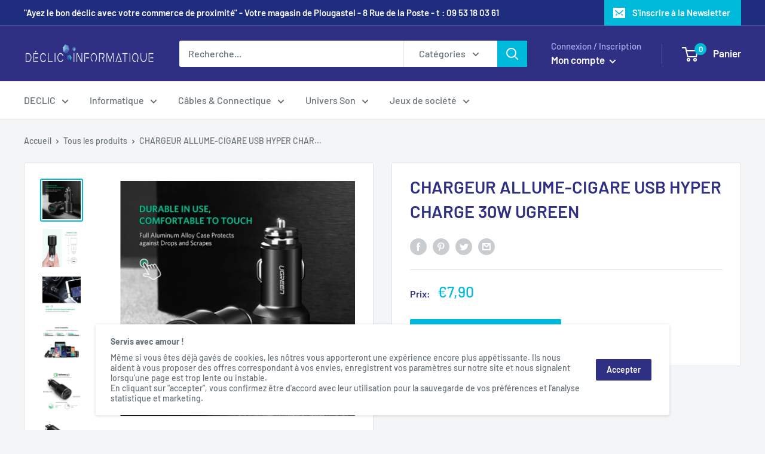

--- FILE ---
content_type: text/html; charset=utf-8
request_url: https://declic-plougastel.fr/products/chargeur-allume-cigare-usb-hyper-charge-30w-ugreen
body_size: 40334
content:
<!doctype html>

<html class="no-js" lang="fr">
  <head>

<link href="//declic-plougastel.fr/cdn/shop/t/6/assets/beae.base.min.css?v=346920035423162891716991660" rel="stylesheet" type="text/css" media="all" />


    <style type="text/css" id="beae-global-theme-style">@import url("https://fonts.googleapis.com/css?family=Montserrat:100,200,300,400,500,600,700,800,900&display=swap");
@import url("https://fonts.googleapis.com/css?family=Roboto:100,200,300,400,500,600,700,800,900&display=swap");

            :root {
                --rows: 10;
                --beae-site-max-width: 1920px;
            }
            
        :root{--beae-global-colors-accent: #dc2626;--beae-global-colors-background: #e7e7e7;--beae-global-colors-primary: #171717;--beae-global-colors-secondary: #171717;--beae-global-colors-text: #171717;--beae-global-colors-white: white;--beae-global-colors-black: black;--beae-global-colors-transparent: transparent;--beae-global-colors-primary_50: #e6e6e6;--beae-global-colors-primary_100: #dadada;--beae-global-colors-primary_200: #cfcfcf;--beae-global-colors-primary_300: #b8b8b8;--beae-global-colors-primary_400: #8a8a8a;--beae-global-colors-primary_500: #5c5c5c;--beae-global-colors-primary_600: #171717;--beae-global-colors-primary_700: #141414;--beae-global-colors-primary_800: #121212;--beae-global-colors-primary_900: #0c0c0c;--beae-global-colors-primary_950: #070707;--beae-global-colors-secondary_50: #e6e6e6;--beae-global-colors-secondary_100: #dadada;--beae-global-colors-secondary_200: #cfcfcf;--beae-global-colors-secondary_300: #b8b8b8;--beae-global-colors-secondary_400: #8a8a8a;--beae-global-colors-secondary_500: #5c5c5c;--beae-global-colors-secondary_600: #171717;--beae-global-colors-secondary_700: #141414;--beae-global-colors-secondary_800: #121212;--beae-global-colors-secondary_900: #0c0c0c;--beae-global-colors-secondary_950: #070707;--beae-global-colors-text_50: #e6e6e6;--beae-global-colors-text_100: #dadada;--beae-global-colors-text_200: #cfcfcf;--beae-global-colors-text_300: #b8b8b8;--beae-global-colors-text_400: #8a8a8a;--beae-global-colors-text_500: #5c5c5c;--beae-global-colors-text_600: #171717;--beae-global-colors-text_700: #141414;--beae-global-colors-text_800: #121212;--beae-global-colors-text_900: #0c0c0c;--beae-global-colors-text_950: #070707;--beae-global-colors-accent_50: #fef2f2;--beae-global-colors-accent_100: #fee2e2;--beae-global-colors-accent_200: #fecaca;--beae-global-colors-accent_300: #fca5a5;--beae-global-colors-accent_400: #f87171;--beae-global-colors-accent_500: #ef4444;--beae-global-colors-accent_600: #dc2626;--beae-global-colors-accent_700: #b91c1c;--beae-global-colors-accent_800: #991b1b;--beae-global-colors-accent_900: #7f1d1d;--beae-global-colors-accent_950: #450a0a;--beae-global-colors-background_50: #fbfbfb;--beae-global-colors-background_100: #fafafa;--beae-global-colors-background_200: #f9f9f9;--beae-global-colors-background_300: #f7f7f7;--beae-global-colors-background_400: #f2f2f2;--beae-global-colors-background_500: #eeeeee;--beae-global-colors-background_600: #e7e7e7;--beae-global-colors-background_700: #dfdfdf;--beae-global-colors-background_800: #d8d8d8;--beae-global-colors-background_900: #c8c8c8;--beae-global-colors-background_950: #b9b9b9;--beae-page-width: 1470px;--beae-site-margin: 30px;--beae-site-margin-mobile: 15px;--beae-pageWidth: 1200px;} .beae-btn-pr{font-size: calc(14px * var(--text-ratio, 1))  ;line-height: 22px;letter-spacing: 0.1px;text-transform: uppercase;font-family: 'Montserrat', sans-serif;font-weight: 700;color: var(--beae-global-colors-background_50);background: var(--beae-global-colors-text_900);border-radius: 60px;}  .beae-btn-pr:hover{background: var(--beae-global-colors-text_500);color: var(--beae-global-colors-background_50);border-radius: 60px;}  .beae-btn-se{color: var(--beae-global-colors-primary_600);font-size: calc(14px * var(--text-ratio, 1))  ;line-height: 22px;text-transform: uppercase;font-family: 'Montserrat', sans-serif;letter-spacing: 0.1px;font-weight: 700;background: var(--beae-global-colors-background_50);border-radius: 60px;}  .beae-btn-se:hover{color: var(--beae-global-colors-background_50);background: var(--beae-global-colors-text_900);border-style: solid;border-color: var(--beae-global-colors-primary_600);border-width: 1px;border-radius: 60px;}  .beae-btn-te{font-size: calc(14px * var(--text-ratio, 1))  ;line-height: 20px;text-transform: uppercase;font-weight: 700;letter-spacing: 0.1px;font-family: 'Montserrat', sans-serif;text-decoration: underline;color: var(--beae-global-colors-primary_600);}  .beae-btn-te:hover{color: var(--beae-global-colors-primary_900);}  .beae-typo-h1{font-size: calc(57px * var(--text-ratio, 1))  ;line-height:78px;color:var(--beae-global-colors-text_900);font-family: 'Montserrat', sans-serif;font-weight:700;text-transform:uppercase;} .beae-typo-h2{font-size: calc(48px * var(--text-ratio, 1))  ;line-height:60px;color:var(--beae-global-colors-text_900);text-transform:uppercase;font-family: 'Montserrat', sans-serif;font-weight:700;} .beae-typo-h3{font-size: calc(38px * var(--text-ratio, 1))  ;line-height:48px;color:var(--beae-global-colors-text_900);font-weight:700;text-transform:uppercase;font-family: 'Montserrat', sans-serif;} .beae-typo-h4{font-size: calc(33px * var(--text-ratio, 1))  ;line-height:42px;font-family: 'Montserrat', sans-serif;color:var(--beae-global-colors-text_900);font-weight:700;text-transform:uppercase;} .beae-typo-h5{font-size: calc(28px * var(--text-ratio, 1))  ;line-height:38px;color:var(--beae-global-colors-text_900);font-family: 'Montserrat', sans-serif;text-transform:uppercase;font-weight:700;} .beae-typo-h6{font-size: calc(22px * var(--text-ratio, 1))  ;line-height:30px;color:var(--beae-global-colors-text_900);text-transform:uppercase;font-weight:700;font-family: 'Montserrat', sans-serif;} .beae-typo-p1{font-size: calc(16px * var(--text-ratio, 1))  ;line-height:20px;color:var(--beae-global-colors-text_500);font-weight:400;letter-spacing:0.1px;text-transform:none;font-family: 'Roboto', sans-serif;} .beae-typo-p2{line-height:20px;font-size: calc(16px * var(--text-ratio, 1))  ;color:var(--beae-global-colors-text_500);font-weight:400;letter-spacing:0.1px;text-transform:none;font-family: 'Roboto', sans-serif;} .beae-typo-p3{font-size: calc(14px * var(--text-ratio, 1))  ;line-height:19px;color:var(--beae-global-colors-text_500);text-transform:none;letter-spacing:0.1px;font-family: 'Roboto', sans-serif;font-weight:400;} @media screen and (max-width: 768px) {
       .beae-btn-pr{font-size: calc(12px  * var(--text-ratio, 1)) !important ;line-height: 20px !important;letter-spacing: 1px !important;}  .beae-btn-se{font-size: calc(12px  * var(--text-ratio, 1)) !important ;line-height: 20px !important;}  .beae-btn-te{font-size: calc(16px  * var(--text-ratio, 1)) !important ;line-height: 20px !important;}  .beae-typo-h1{font-size: calc(46px * var(--text-ratio, 1))  ;line-height: 59.8px;} .beae-typo-h2{font-size: calc(40px * var(--text-ratio, 1))  ;line-height: 54.6px;} .beae-typo-h3{font-size: calc(35px * var(--text-ratio, 1))  ;line-height: 45.5px;} .beae-typo-h4{font-size: calc(29px * var(--text-ratio, 1))  ;line-height: 37.7px;} .beae-typo-h5{font-size: calc(24px * var(--text-ratio, 1))  ;line-height: 36px;} .beae-typo-h6{font-size: calc(20px * var(--text-ratio, 1))  ;line-height: 36px;} .beae-typo-p1{font-size: calc(14px * var(--text-ratio, 1))  ;line-height: 21px;} .beae-typo-p2{line-height: 25.5px;font-size: calc(17px * var(--text-ratio, 1))  ;} .beae-typo-p3{font-size: calc(14px * var(--text-ratio, 1))  ;line-height: 21px;}
  }:root {
    --beae-global-colors-white: white;
    --beae-global-colors-black: black;
    --beae-global-colors-transparent: transparent;
  --beae-global-colors-white: white;--beae-global-colors-black: black;--beae-global-colors-transparent: transparent;}</style>

    

<script src="//declic-plougastel.fr/cdn/shop/t/6/assets/beae.base.min.js?v=21360682031789149311716991661" defer="defer"></script>
    <meta charset="utf-8"> 
    <meta http-equiv="X-UA-Compatible" content="IE=edge,chrome=1">
    <meta name="viewport" content="width=device-width, initial-scale=1.0, height=device-height, minimum-scale=1.0, maximum-scale=1.0">
    <meta name="theme-color" content="#00badb"><title>CHARGEUR ALLUME-CIGARE USB HYPER CHARGE 30W UGREEN &ndash; Declic Informatique
</title><meta name="description" content="- Supporte la dernière technologie Quick Charge 3.0, qui charge les appareils 4 fois plus rapidement qu&#39;un chargeur standard.- Profitez de la recharge rapide même durant les longs trajets, c&#39;est un compagnon indispensable pour vous. - Rechargez deux appareils avec ses 2 ports USB- Voltage d&#39;entrée : 12V/ 24V; Port QC 3"><link rel="canonical" href="https://declic-plougastel.fr/products/chargeur-allume-cigare-usb-hyper-charge-30w-ugreen"><link rel="shortcut icon" href="//declic-plougastel.fr/cdn/shop/files/15ebd80a-0e97-41af-a1ae-91fe178e925d_48x48.jpg?v=1701506639" type="image/png"><link rel="preload" as="style" href="//declic-plougastel.fr/cdn/shop/t/6/assets/theme.scss.css?v=116219964807845199951763546162">

    <meta property="og:type" content="product">
  <meta property="og:title" content="CHARGEUR ALLUME-CIGARE USB HYPER CHARGE 30W UGREEN"><meta property="og:image" content="http://declic-plougastel.fr/cdn/shop/products/714MVnk6cRL._SL1001_1024x.jpg?v=1579982294">
    <meta property="og:image:secure_url" content="https://declic-plougastel.fr/cdn/shop/products/714MVnk6cRL._SL1001_1024x.jpg?v=1579982294"><meta property="og:image" content="http://declic-plougastel.fr/cdn/shop/products/61m_c_TdmXL._SL1001_1024x.jpg?v=1579982295">
    <meta property="og:image:secure_url" content="https://declic-plougastel.fr/cdn/shop/products/61m_c_TdmXL._SL1001_1024x.jpg?v=1579982295"><meta property="og:image" content="http://declic-plougastel.fr/cdn/shop/products/615Lewc-uSL._SL1000_1024x.jpg?v=1579982296">
    <meta property="og:image:secure_url" content="https://declic-plougastel.fr/cdn/shop/products/615Lewc-uSL._SL1000_1024x.jpg?v=1579982296"><meta property="product:price:amount" content="7,90">
  <meta property="product:price:currency" content="EUR"><meta property="og:description" content="- Supporte la dernière technologie Quick Charge 3.0, qui charge les appareils 4 fois plus rapidement qu&#39;un chargeur standard.- Profitez de la recharge rapide même durant les longs trajets, c&#39;est un compagnon indispensable pour vous. - Rechargez deux appareils avec ses 2 ports USB- Voltage d&#39;entrée : 12V/ 24V; Port QC 3"><meta property="og:url" content="https://declic-plougastel.fr/products/chargeur-allume-cigare-usb-hyper-charge-30w-ugreen">
<meta property="og:site_name" content="Declic Informatique"><meta name="twitter:card" content="summary"><meta name="twitter:title" content="CHARGEUR ALLUME-CIGARE USB HYPER CHARGE 30W UGREEN">
  <meta name="twitter:description" content=" - Supporte la dernière technologie Quick Charge 3.0, qui charge les appareils 4 fois plus rapidement qu&#39;un chargeur standard.- Profitez de la recharge rapide même durant les longs trajets, c&#39;est un compagnon indispensable pour vous. 
 - Rechargez deux appareils avec ses 2 ports USB- Voltage d&#39;entrée : 12V/ 24V; Port QC 3.0 supporte QC 2.0/ QC 1.0/ Huawei Fast Charge, comme Samsung S9 Plus/ S9/ S8/ A8, Huawei P20/ P20 Pro/ P9 Lite, Honor 10/ 9, LG G6/ G5/ V30, Redmi Note 5, etc. Port iSmart 5V 2,4A est compatible avec les appreils chargés à taux standard, comme iPhone XS/ XS Max/ XR/ X/ 8/ 8 Plus, iPad, etc.. 
 - Double puce intégrée qui offre une protection exceptionnelle contre les surintensités, la surcharge et la surchauffe, sans aucun risque de surchauffe ou d&#39;endommagement de vos appareils- Indicateur LED">
  <meta name="twitter:image" content="https://declic-plougastel.fr/cdn/shop/products/714MVnk6cRL._SL1001_600x600_crop_center.jpg?v=1579982294">
<link rel="preconnect" href="//fonts.shopifycdn.com">
    <link rel="dns-prefetch" href="//productreviews.shopifycdn.com">
    <link rel="dns-prefetch" href="//maps.googleapis.com">
    <link rel="dns-prefetch" href="//maps.gstatic.com">

    <script>window.performance && window.performance.mark && window.performance.mark('shopify.content_for_header.start');</script><meta id="shopify-digital-wallet" name="shopify-digital-wallet" content="/30701289603/digital_wallets/dialog">
<meta name="shopify-checkout-api-token" content="6061e1d039e7458ec8adae69d5599486">
<meta id="in-context-paypal-metadata" data-shop-id="30701289603" data-venmo-supported="false" data-environment="production" data-locale="fr_FR" data-paypal-v4="true" data-currency="EUR">
<link rel="alternate" type="application/json+oembed" href="https://declic-plougastel.fr/products/chargeur-allume-cigare-usb-hyper-charge-30w-ugreen.oembed">
<script async="async" src="/checkouts/internal/preloads.js?locale=fr-FR"></script>
<script id="shopify-features" type="application/json">{"accessToken":"6061e1d039e7458ec8adae69d5599486","betas":["rich-media-storefront-analytics"],"domain":"declic-plougastel.fr","predictiveSearch":true,"shopId":30701289603,"locale":"fr"}</script>
<script>var Shopify = Shopify || {};
Shopify.shop = "declic-informatique.myshopify.com";
Shopify.locale = "fr";
Shopify.currency = {"active":"EUR","rate":"1.0"};
Shopify.country = "FR";
Shopify.theme = {"name":"Warehouse","id":84834484355,"schema_name":"Warehouse","schema_version":"1.6.5","theme_store_id":871,"role":"main"};
Shopify.theme.handle = "null";
Shopify.theme.style = {"id":null,"handle":null};
Shopify.cdnHost = "declic-plougastel.fr/cdn";
Shopify.routes = Shopify.routes || {};
Shopify.routes.root = "/";</script>
<script type="module">!function(o){(o.Shopify=o.Shopify||{}).modules=!0}(window);</script>
<script>!function(o){function n(){var o=[];function n(){o.push(Array.prototype.slice.apply(arguments))}return n.q=o,n}var t=o.Shopify=o.Shopify||{};t.loadFeatures=n(),t.autoloadFeatures=n()}(window);</script>
<script id="shop-js-analytics" type="application/json">{"pageType":"product"}</script>
<script defer="defer" async type="module" src="//declic-plougastel.fr/cdn/shopifycloud/shop-js/modules/v2/client.init-shop-cart-sync_DyYWCJny.fr.esm.js"></script>
<script defer="defer" async type="module" src="//declic-plougastel.fr/cdn/shopifycloud/shop-js/modules/v2/chunk.common_BDBm0ZZC.esm.js"></script>
<script type="module">
  await import("//declic-plougastel.fr/cdn/shopifycloud/shop-js/modules/v2/client.init-shop-cart-sync_DyYWCJny.fr.esm.js");
await import("//declic-plougastel.fr/cdn/shopifycloud/shop-js/modules/v2/chunk.common_BDBm0ZZC.esm.js");

  window.Shopify.SignInWithShop?.initShopCartSync?.({"fedCMEnabled":true,"windoidEnabled":true});

</script>
<script>(function() {
  var isLoaded = false;
  function asyncLoad() {
    if (isLoaded) return;
    isLoaded = true;
    var urls = ["https:\/\/snts-app.herokuapp.com\/get_script\/ae5d6a10b9a511eb89b1d6b4f4a00d9f.js?shop=declic-informatique.myshopify.com","https:\/\/wmse-app.herokuapp.com\/get_script\/a0e6f3e6081111ecb51ac669f6aa1e01.js?v=98357\u0026shop=declic-informatique.myshopify.com","https:\/\/cdn.opinew.com\/js\/opinew-active.js?shop=declic-informatique.myshopify.com","https:\/\/static.2-b.io\/se\/2022\/09\/loader.61f6e8.js?shop=declic-informatique.myshopify.com","https:\/\/cdn.nfcube.com\/instafeed-fb0b2239a6bc79344f98be3175070e80.js?shop=declic-informatique.myshopify.com","https:\/\/cdn5.hextom.com\/js\/vimotia.js?shop=declic-informatique.myshopify.com"];
    for (var i = 0; i < urls.length; i++) {
      var s = document.createElement('script');
      s.type = 'text/javascript';
      s.async = true;
      s.src = urls[i];
      var x = document.getElementsByTagName('script')[0];
      x.parentNode.insertBefore(s, x);
    }
  };
  if(window.attachEvent) {
    window.attachEvent('onload', asyncLoad);
  } else {
    window.addEventListener('load', asyncLoad, false);
  }
})();</script>
<script id="__st">var __st={"a":30701289603,"offset":3600,"reqid":"88e60fba-22b8-4976-be08-edf548af8db1-1768891409","pageurl":"declic-plougastel.fr\/products\/chargeur-allume-cigare-usb-hyper-charge-30w-ugreen","u":"780f61b7416c","p":"product","rtyp":"product","rid":4438611755139};</script>
<script>window.ShopifyPaypalV4VisibilityTracking = true;</script>
<script id="captcha-bootstrap">!function(){'use strict';const t='contact',e='account',n='new_comment',o=[[t,t],['blogs',n],['comments',n],[t,'customer']],c=[[e,'customer_login'],[e,'guest_login'],[e,'recover_customer_password'],[e,'create_customer']],r=t=>t.map((([t,e])=>`form[action*='/${t}']:not([data-nocaptcha='true']) input[name='form_type'][value='${e}']`)).join(','),a=t=>()=>t?[...document.querySelectorAll(t)].map((t=>t.form)):[];function s(){const t=[...o],e=r(t);return a(e)}const i='password',u='form_key',d=['recaptcha-v3-token','g-recaptcha-response','h-captcha-response',i],f=()=>{try{return window.sessionStorage}catch{return}},m='__shopify_v',_=t=>t.elements[u];function p(t,e,n=!1){try{const o=window.sessionStorage,c=JSON.parse(o.getItem(e)),{data:r}=function(t){const{data:e,action:n}=t;return t[m]||n?{data:e,action:n}:{data:t,action:n}}(c);for(const[e,n]of Object.entries(r))t.elements[e]&&(t.elements[e].value=n);n&&o.removeItem(e)}catch(o){console.error('form repopulation failed',{error:o})}}const l='form_type',E='cptcha';function T(t){t.dataset[E]=!0}const w=window,h=w.document,L='Shopify',v='ce_forms',y='captcha';let A=!1;((t,e)=>{const n=(g='f06e6c50-85a8-45c8-87d0-21a2b65856fe',I='https://cdn.shopify.com/shopifycloud/storefront-forms-hcaptcha/ce_storefront_forms_captcha_hcaptcha.v1.5.2.iife.js',D={infoText:'Protégé par hCaptcha',privacyText:'Confidentialité',termsText:'Conditions'},(t,e,n)=>{const o=w[L][v],c=o.bindForm;if(c)return c(t,g,e,D).then(n);var r;o.q.push([[t,g,e,D],n]),r=I,A||(h.body.append(Object.assign(h.createElement('script'),{id:'captcha-provider',async:!0,src:r})),A=!0)});var g,I,D;w[L]=w[L]||{},w[L][v]=w[L][v]||{},w[L][v].q=[],w[L][y]=w[L][y]||{},w[L][y].protect=function(t,e){n(t,void 0,e),T(t)},Object.freeze(w[L][y]),function(t,e,n,w,h,L){const[v,y,A,g]=function(t,e,n){const i=e?o:[],u=t?c:[],d=[...i,...u],f=r(d),m=r(i),_=r(d.filter((([t,e])=>n.includes(e))));return[a(f),a(m),a(_),s()]}(w,h,L),I=t=>{const e=t.target;return e instanceof HTMLFormElement?e:e&&e.form},D=t=>v().includes(t);t.addEventListener('submit',(t=>{const e=I(t);if(!e)return;const n=D(e)&&!e.dataset.hcaptchaBound&&!e.dataset.recaptchaBound,o=_(e),c=g().includes(e)&&(!o||!o.value);(n||c)&&t.preventDefault(),c&&!n&&(function(t){try{if(!f())return;!function(t){const e=f();if(!e)return;const n=_(t);if(!n)return;const o=n.value;o&&e.removeItem(o)}(t);const e=Array.from(Array(32),(()=>Math.random().toString(36)[2])).join('');!function(t,e){_(t)||t.append(Object.assign(document.createElement('input'),{type:'hidden',name:u})),t.elements[u].value=e}(t,e),function(t,e){const n=f();if(!n)return;const o=[...t.querySelectorAll(`input[type='${i}']`)].map((({name:t})=>t)),c=[...d,...o],r={};for(const[a,s]of new FormData(t).entries())c.includes(a)||(r[a]=s);n.setItem(e,JSON.stringify({[m]:1,action:t.action,data:r}))}(t,e)}catch(e){console.error('failed to persist form',e)}}(e),e.submit())}));const S=(t,e)=>{t&&!t.dataset[E]&&(n(t,e.some((e=>e===t))),T(t))};for(const o of['focusin','change'])t.addEventListener(o,(t=>{const e=I(t);D(e)&&S(e,y())}));const B=e.get('form_key'),M=e.get(l),P=B&&M;t.addEventListener('DOMContentLoaded',(()=>{const t=y();if(P)for(const e of t)e.elements[l].value===M&&p(e,B);[...new Set([...A(),...v().filter((t=>'true'===t.dataset.shopifyCaptcha))])].forEach((e=>S(e,t)))}))}(h,new URLSearchParams(w.location.search),n,t,e,['guest_login'])})(!0,!0)}();</script>
<script integrity="sha256-4kQ18oKyAcykRKYeNunJcIwy7WH5gtpwJnB7kiuLZ1E=" data-source-attribution="shopify.loadfeatures" defer="defer" src="//declic-plougastel.fr/cdn/shopifycloud/storefront/assets/storefront/load_feature-a0a9edcb.js" crossorigin="anonymous"></script>
<script data-source-attribution="shopify.dynamic_checkout.dynamic.init">var Shopify=Shopify||{};Shopify.PaymentButton=Shopify.PaymentButton||{isStorefrontPortableWallets:!0,init:function(){window.Shopify.PaymentButton.init=function(){};var t=document.createElement("script");t.src="https://declic-plougastel.fr/cdn/shopifycloud/portable-wallets/latest/portable-wallets.fr.js",t.type="module",document.head.appendChild(t)}};
</script>
<script data-source-attribution="shopify.dynamic_checkout.buyer_consent">
  function portableWalletsHideBuyerConsent(e){var t=document.getElementById("shopify-buyer-consent"),n=document.getElementById("shopify-subscription-policy-button");t&&n&&(t.classList.add("hidden"),t.setAttribute("aria-hidden","true"),n.removeEventListener("click",e))}function portableWalletsShowBuyerConsent(e){var t=document.getElementById("shopify-buyer-consent"),n=document.getElementById("shopify-subscription-policy-button");t&&n&&(t.classList.remove("hidden"),t.removeAttribute("aria-hidden"),n.addEventListener("click",e))}window.Shopify?.PaymentButton&&(window.Shopify.PaymentButton.hideBuyerConsent=portableWalletsHideBuyerConsent,window.Shopify.PaymentButton.showBuyerConsent=portableWalletsShowBuyerConsent);
</script>
<script data-source-attribution="shopify.dynamic_checkout.cart.bootstrap">document.addEventListener("DOMContentLoaded",(function(){function t(){return document.querySelector("shopify-accelerated-checkout-cart, shopify-accelerated-checkout")}if(t())Shopify.PaymentButton.init();else{new MutationObserver((function(e,n){t()&&(Shopify.PaymentButton.init(),n.disconnect())})).observe(document.body,{childList:!0,subtree:!0})}}));
</script>
<link id="shopify-accelerated-checkout-styles" rel="stylesheet" media="screen" href="https://declic-plougastel.fr/cdn/shopifycloud/portable-wallets/latest/accelerated-checkout-backwards-compat.css" crossorigin="anonymous">
<style id="shopify-accelerated-checkout-cart">
        #shopify-buyer-consent {
  margin-top: 1em;
  display: inline-block;
  width: 100%;
}

#shopify-buyer-consent.hidden {
  display: none;
}

#shopify-subscription-policy-button {
  background: none;
  border: none;
  padding: 0;
  text-decoration: underline;
  font-size: inherit;
  cursor: pointer;
}

#shopify-subscription-policy-button::before {
  box-shadow: none;
}

      </style>

<script>window.performance && window.performance.mark && window.performance.mark('shopify.content_for_header.end');</script>
  <script type="text/javascript">
    var Tipo = Tipo || {};
    Tipo.Booking = Tipo.Booking || {};
    Tipo.Booking.appUrl = 'https://booking.tipo.io';
    Tipo.Booking.shop = {
      id: 35406,
      url : 'declic-informatique.myshopify.com',
      domain : 'declic-plougastel.fr',
      settings : "{\"general\":{\"hide_add_to_cart\":\"2\",\"hide_buy_now\":\"2\",\"redirect_url\":null,\"allow_bring_more\":false,\"confirm_to\":\"checkout\",\"time_format\":\"24h\",\"multipleEmployees\":\"1\",\"hide_employee_on_front_store\":true,\"multipleLocations\":\"0\",\"show_location_on_front_store\":true,\"formatDate\":\"YYYY-MM-DD\",\"formatDateServe\":\"Y-m-d\",\"formatDateTime\":\"YYYY-MM-DD HH:mm\",\"formatTime\":\"HH:mm\",\"weekStart\":0},\"booking\":{\"text_price_color\":\"#ff0000\",\"timeBlock\":\"fixed\",\"stepping\":\"60\",\"font\":\"Arial\",\"primary_color\":\"#1fd3c0\",\"cancel_button\":\"#ffffff\",\"text_color\":\"#6370a7\",\"calender_background_color\":\"#2b3360\",\"calender_text_color\":\"#ffffff\",\"day_off_color\":\"#a3a3a3\",\"time_slot_color\":\"#414c89\",\"time_slot_color_hover\":\"#313d88\",\"selected_time_slot_color\":\"#ffd153\",\"background_color_calendar\":\"#2b3360\",\"background_image\":\"preset1.jpg\",\"selected_day_color\":\"#1fd3c0\",\"time_slot_color_selected\":\"#ff007b\",\"background_color_box_message_time_slot_no_available\":\"#e9e9e9\",\"text_color_text_box_message_time_slot_no_available\":\"#424242\",\"time_slot_no_available_color\":\"#a3a3a3\",\"sortProduct\":{\"type\":1,\"sortProductAuto\":\"asc\",\"sortProductManually\":[\"7843497246978\"]},\"statusDefault\":\"2\"},\"translation\":{\"languageDatepicker\":\"en-US\",\"customDatePickerDays\":\"Sunday, Monday, Tuesday, Wednesday, Thursday, Friday, Saturday\",\"customDatePickerDaysShort\":\"Sun, Mon, Tue, Wed, Thu, Fri, Sat\",\"customDatePickerDaysMin\":\"Su, Mo, Tu, We, Th, Fr, Sa\",\"customDatePickerMonths\":\"January, February, March, April, May, June, July, August, September, October, November, December\",\"customDatePickerMonthsShort\":\"Jan, Feb, Mar, Apr, May, Jun, Jul, Aug, Sep, Oct, Nov, Dec\",\"widget\":{\"default\":{\"please_select\":\"Please select service\",\"training\":\"Training\",\"trainer\":\"Trainer\",\"bringing_anyone\":\"Bringing anyone with you?\",\"num_of_additional\":\"Number of Additional People\",\"date_and_time\":\"Pick date & time\",\"continue\":\"Continue\",\"total_price\":\"Total Price\",\"confirm\":\"Confirm\",\"cancel\":\"Cancel\",\"thank_you\":\"Thank you! Your booking is completed\",\"date\":\"Date\",\"time\":\"Time\",\"datetime\":\"Date Time\",\"duration\":\"Duration\",\"location\":\"Location\",\"first_name\":\"First name\",\"last_name\":\"Last name\",\"phone\":\"Phone\",\"email\":\"Email\",\"address\":\"Address\",\"address_2\":\"Address 2\",\"status\":\"Status\",\"country\":\"Country\",\"full_name\":\"Fullname\",\"product\":\"Service\",\"product_placeholder\":\"Select your service\",\"variant\":\"Variant\",\"variant_placeholder\":\"Select your variant\",\"location_placeholder\":\"Select a location\",\"employee\":\"Employee\",\"employee_placeholder\":\"Select an employee\",\"quantity\":\"Quantity\",\"back\":\"Back\",\"payment\":\"Payment\",\"you_can_only_bring\":\"You can only bring {number} people\",\"not_available\":\"Selected service is currently not available.\",\"no_employee\":\"No employee\",\"no_location\":\"No location\",\"is_required\":\"This field is required.\",\"valid_phone_number\":\"Please enter a valid phone number.\",\"valid_email\":\"Please enter a valid email.\",\"time_slot_no_available\":\"This slot is no longer available\",\"price\":\"Price\",\"export_file_isc\":\"Export to file isc\",\"confirm_free_booking_successfully\":\"Thank for your booking. We will get back to you shortly.\",\"confirm_free_booking_unsuccessfully\":\"Whoops, looks like something went wrong.\",\"duration_unit\":\"minutes\"}}},\"integrate\":{\"zapier\":{\"cretaeOrUpdateUrl\":\"\",\"deleteUrl\":\"\"}},\"free_form\":{\"first_name\":{\"enable\":true,\"label\":\"First name\",\"required\":true},\"last_name\":{\"enable\":true,\"label\":\"Last name\",\"required\":true},\"phone_number\":{\"enable\":false,\"label\":\"Phone number\",\"required\":true},\"email\":{\"label\":\"Email\",\"required\":true,\"enable\":true}}}",
      locale: 'en',
      plan : {"id":7,"version":"2","plan":"FREE","feature":"{\"employee\":1,\"product\":1,\"location\":1,\"extraFieldSet\":false,\"hideBrand\":false,\"trialDay\":\"0\",\"trialDayOld\":\"0\",\"priceOld\":\"0\",\"googleCalendar\":false,\"zoom\":false}","price":"0.00","type":"month","status":1,"created_at":null,"updated_at":"2022-01-21 02:21:05"}
    };
    Tipo.Booking.locale = "fr";
    Tipo.Booking.countryCode = ['fr'];
    
      Tipo.Booking.product = {"id":4438611755139,"title":"CHARGEUR ALLUME-CIGARE USB HYPER CHARGE 30W UGREEN","handle":"chargeur-allume-cigare-usb-hyper-charge-30w-ugreen","description":"\u003cli\u003e\u003cspan class=\"a-list-item\"\u003e - Supporte la dernière technologie Quick Charge 3.0, qui charge les appareils 4 fois plus rapidement qu'un chargeur standard.\u003cbr\u003e- Profitez de la recharge rapide même durant les longs trajets, c'est un compagnon indispensable pour vous. \u003c\/span\u003e\u003c\/li\u003e\n\u003cli\u003e\u003cspan class=\"a-list-item\"\u003e - Rechargez deux appareils avec ses 2 ports USB\u003cbr\u003e- Voltage d'entrée : 12V\/ 24V; Port QC 3.0 supporte QC 2.0\/ QC 1.0\/ Huawei Fast Charge, comme Samsung S9 Plus\/ S9\/ S8\/ A8, Huawei P20\/ P20 Pro\/ P9 Lite, Honor 10\/ 9, LG G6\/ G5\/ V30, Redmi Note 5, etc. Port iSmart 5V 2,4A est compatible avec les appreils chargés à taux standard, comme iPhone XS\/ XS Max\/ XR\/ X\/ 8\/ 8 Plus, iPad, etc.. \u003c\/span\u003e\u003c\/li\u003e\n\u003cli\u003e\u003cspan class=\"a-list-item\"\u003e - Double puce intégrée qui offre une protection exceptionnelle contre les surintensités, la surcharge et la surchauffe, sans aucun risque de surchauffe ou d'endommagement de vos appareils\u003cbr\u003e- Indicateur LED\u003c\/span\u003e\u003c\/li\u003e","published_at":"2020-01-09T10:15:22+01:00","created_at":"2020-01-09T14:05:24+01:00","vendor":"Ugreen","type":"Adaptateur","tags":["Allume-Cigare USB"],"price":790,"price_min":790,"price_max":790,"available":true,"price_varies":false,"compare_at_price":null,"compare_at_price_min":0,"compare_at_price_max":0,"compare_at_price_varies":false,"variants":[{"id":31630850162819,"title":"Default Title","option1":"Default Title","option2":null,"option3":null,"sku":"1","requires_shipping":true,"taxable":true,"featured_image":null,"available":true,"name":"CHARGEUR ALLUME-CIGARE USB HYPER CHARGE 30W UGREEN","public_title":null,"options":["Default Title"],"price":790,"weight":0,"compare_at_price":null,"inventory_management":"shopify","barcode":"40309","requires_selling_plan":false,"selling_plan_allocations":[]}],"images":["\/\/declic-plougastel.fr\/cdn\/shop\/products\/714MVnk6cRL._SL1001.jpg?v=1579982294","\/\/declic-plougastel.fr\/cdn\/shop\/products\/61m_c_TdmXL._SL1001.jpg?v=1579982295","\/\/declic-plougastel.fr\/cdn\/shop\/products\/615Lewc-uSL._SL1000.jpg?v=1579982296","\/\/declic-plougastel.fr\/cdn\/shop\/products\/61VU5Vyw4JL._SL1001.jpg?v=1579982296","\/\/declic-plougastel.fr\/cdn\/shop\/products\/610uk5E-IbL._SL1001.jpg?v=1579982297","\/\/declic-plougastel.fr\/cdn\/shop\/products\/51wo2TnVA_L._SL1001.jpg?v=1579982297"],"featured_image":"\/\/declic-plougastel.fr\/cdn\/shop\/products\/714MVnk6cRL._SL1001.jpg?v=1579982294","options":["Title"],"media":[{"alt":"CHARGEUR ALLUME-CIGARE USB HYPER CHARGE 30W UGREEN - Declic Informatique","id":6030569701507,"position":1,"preview_image":{"aspect_ratio":1.0,"height":1001,"width":1001,"src":"\/\/declic-plougastel.fr\/cdn\/shop\/products\/714MVnk6cRL._SL1001.jpg?v=1579982294"},"aspect_ratio":1.0,"height":1001,"media_type":"image","src":"\/\/declic-plougastel.fr\/cdn\/shop\/products\/714MVnk6cRL._SL1001.jpg?v=1579982294","width":1001},{"alt":"CHARGEUR ALLUME-CIGARE USB HYPER CHARGE 30W UGREEN - Declic Informatique","id":6030569734275,"position":2,"preview_image":{"aspect_ratio":1.0,"height":1001,"width":1001,"src":"\/\/declic-plougastel.fr\/cdn\/shop\/products\/61m_c_TdmXL._SL1001.jpg?v=1579982295"},"aspect_ratio":1.0,"height":1001,"media_type":"image","src":"\/\/declic-plougastel.fr\/cdn\/shop\/products\/61m_c_TdmXL._SL1001.jpg?v=1579982295","width":1001},{"alt":"CHARGEUR ALLUME-CIGARE USB HYPER CHARGE 30W UGREEN - Declic Informatique","id":6030569767043,"position":3,"preview_image":{"aspect_ratio":1.0,"height":1000,"width":1000,"src":"\/\/declic-plougastel.fr\/cdn\/shop\/products\/615Lewc-uSL._SL1000.jpg?v=1579982296"},"aspect_ratio":1.0,"height":1000,"media_type":"image","src":"\/\/declic-plougastel.fr\/cdn\/shop\/products\/615Lewc-uSL._SL1000.jpg?v=1579982296","width":1000},{"alt":"CHARGEUR ALLUME-CIGARE USB HYPER CHARGE 30W UGREEN - Declic Informatique","id":6030569799811,"position":4,"preview_image":{"aspect_ratio":1.0,"height":1001,"width":1001,"src":"\/\/declic-plougastel.fr\/cdn\/shop\/products\/61VU5Vyw4JL._SL1001.jpg?v=1579982296"},"aspect_ratio":1.0,"height":1001,"media_type":"image","src":"\/\/declic-plougastel.fr\/cdn\/shop\/products\/61VU5Vyw4JL._SL1001.jpg?v=1579982296","width":1001},{"alt":"CHARGEUR ALLUME-CIGARE USB HYPER CHARGE 30W UGREEN - Declic Informatique","id":6030569832579,"position":5,"preview_image":{"aspect_ratio":1.0,"height":1001,"width":1001,"src":"\/\/declic-plougastel.fr\/cdn\/shop\/products\/610uk5E-IbL._SL1001.jpg?v=1579982297"},"aspect_ratio":1.0,"height":1001,"media_type":"image","src":"\/\/declic-plougastel.fr\/cdn\/shop\/products\/610uk5E-IbL._SL1001.jpg?v=1579982297","width":1001},{"alt":"CHARGEUR ALLUME-CIGARE USB HYPER CHARGE 30W UGREEN - Declic Informatique","id":6030569865347,"position":6,"preview_image":{"aspect_ratio":1.0,"height":1001,"width":1001,"src":"\/\/declic-plougastel.fr\/cdn\/shop\/products\/51wo2TnVA_L._SL1001.jpg?v=1579982297"},"aspect_ratio":1.0,"height":1001,"media_type":"image","src":"\/\/declic-plougastel.fr\/cdn\/shop\/products\/51wo2TnVA_L._SL1001.jpg?v=1579982297","width":1001}],"requires_selling_plan":false,"selling_plan_groups":[],"content":"\u003cli\u003e\u003cspan class=\"a-list-item\"\u003e - Supporte la dernière technologie Quick Charge 3.0, qui charge les appareils 4 fois plus rapidement qu'un chargeur standard.\u003cbr\u003e- Profitez de la recharge rapide même durant les longs trajets, c'est un compagnon indispensable pour vous. \u003c\/span\u003e\u003c\/li\u003e\n\u003cli\u003e\u003cspan class=\"a-list-item\"\u003e - Rechargez deux appareils avec ses 2 ports USB\u003cbr\u003e- Voltage d'entrée : 12V\/ 24V; Port QC 3.0 supporte QC 2.0\/ QC 1.0\/ Huawei Fast Charge, comme Samsung S9 Plus\/ S9\/ S8\/ A8, Huawei P20\/ P20 Pro\/ P9 Lite, Honor 10\/ 9, LG G6\/ G5\/ V30, Redmi Note 5, etc. Port iSmart 5V 2,4A est compatible avec les appreils chargés à taux standard, comme iPhone XS\/ XS Max\/ XR\/ X\/ 8\/ 8 Plus, iPad, etc.. \u003c\/span\u003e\u003c\/li\u003e\n\u003cli\u003e\u003cspan class=\"a-list-item\"\u003e - Double puce intégrée qui offre une protection exceptionnelle contre les surintensités, la surcharge et la surchauffe, sans aucun risque de surchauffe ou d'endommagement de vos appareils\u003cbr\u003e- Indicateur LED\u003c\/span\u003e\u003c\/li\u003e"};
      Tipo.Booking.product.options = [{"name":"Title","position":1,"values":["Default Title"]}];
      
        Tipo.Booking.product.variants[0].inventory_management = 'shopify';
        Tipo.Booking.product.variants[0].inventory_quantity = 2;
        Tipo.Booking.product.variants[0].inventory_policy = 'deny';
      
    

    

    Tipo.Booking.settings = {"general":{"hide_add_to_cart":"2","hide_buy_now":"2","redirect_url":null,"allow_bring_more":false,"confirm_to":"checkout","time_format":"24h","multipleEmployees":"1","hide_employee_on_front_store":true,"multipleLocations":"0","show_location_on_front_store":true,"formatDate":"YYYY-MM-DD","formatDateServe":"Y-m-d","formatDateTime":"YYYY-MM-DD HH:mm","formatTime":"HH:mm","weekStart":0},"booking":{"text_price_color":"#ff0000","timeBlock":"fixed","stepping":"60","font":"Arial","primary_color":"#1fd3c0","cancel_button":"#ffffff","text_color":"#6370a7","calender_background_color":"#2b3360","calender_text_color":"#ffffff","day_off_color":"#a3a3a3","time_slot_color":"#414c89","time_slot_color_hover":"#313d88","selected_time_slot_color":"#ffd153","background_color_calendar":"#2b3360","background_image":"preset1.jpg","selected_day_color":"#1fd3c0","time_slot_color_selected":"#ff007b","background_color_box_message_time_slot_no_available":"#e9e9e9","text_color_text_box_message_time_slot_no_available":"#424242","time_slot_no_available_color":"#a3a3a3","sortProduct":{"type":1,"sortProductAuto":"asc","sortProductManually":["7843497246978"]},"statusDefault":"2"},"translation":{"languageDatepicker":"en-US","customDatePickerDays":"Sunday, Monday, Tuesday, Wednesday, Thursday, Friday, Saturday","customDatePickerDaysShort":"Sun, Mon, Tue, Wed, Thu, Fri, Sat","customDatePickerDaysMin":"Su, Mo, Tu, We, Th, Fr, Sa","customDatePickerMonths":"January, February, March, April, May, June, July, August, September, October, November, December","customDatePickerMonthsShort":"Jan, Feb, Mar, Apr, May, Jun, Jul, Aug, Sep, Oct, Nov, Dec","widget":{"default":{"please_select":"Please select service","training":"Training","trainer":"Trainer","bringing_anyone":"Bringing anyone with you?","num_of_additional":"Number of Additional People","date_and_time":"Pick date & time","continue":"Continue","total_price":"Total Price","confirm":"Confirm","cancel":"Cancel","thank_you":"Thank you! Your booking is completed","date":"Date","time":"Time","datetime":"Date Time","duration":"Duration","location":"Location","first_name":"First name","last_name":"Last name","phone":"Phone","email":"Email","address":"Address","address_2":"Address 2","status":"Status","country":"Country","full_name":"Fullname","product":"Service","product_placeholder":"Select your service","variant":"Variant","variant_placeholder":"Select your variant","location_placeholder":"Select a location","employee":"Employee","employee_placeholder":"Select an employee","quantity":"Quantity","back":"Back","payment":"Payment","you_can_only_bring":"You can only bring {number} people","not_available":"Selected service is currently not available.","no_employee":"No employee","no_location":"No location","is_required":"This field is required.","valid_phone_number":"Please enter a valid phone number.","valid_email":"Please enter a valid email.","time_slot_no_available":"This slot is no longer available","price":"Price","export_file_isc":"Export to file isc","confirm_free_booking_successfully":"Thank for your booking. We will get back to you shortly.","confirm_free_booking_unsuccessfully":"Whoops, looks like something went wrong.","duration_unit":"minutes"}}},"free_form":{"first_name":{"enable":true,"label":"First name","required":true},"last_name":{"enable":true,"label":"Last name","required":true},"phone_number":{"enable":false,"label":"Phone number","required":true},"email":{"label":"Email","required":true,"enable":true}},"languageDatepicker":{"days":["Sunday","Monday","Tuesday","Wednesday","Thursday","Friday","Saturday"],"daysShort":["Sun","Mon","Tue","Wed","Thu","Fri","Sat"],"daysMin":["Su","Mo","Tu","We","Th","Fr","Sa"],"months":["January","February","March","April","May","June","July","August","September","October","November","December"],"monthsShort":["Jan","Feb","Mar","Apr","May","Jun","Jul","Aug","Sep","Oct","Nov","Dec"]}}
  Tipo.Booking.page = {
    type : 'product'
  };
  Tipo.Booking.money_format = '€{{amount_with_comma_separator}}';
  Tipo.Booking.timezone = {
    shop : 'Europe/Paris',
    server : 'UTC'
  }
  Tipo.Booking.configs = {
    locations : [{"id":41048,"name":"Default location","employee_ids":[44947]}],
    employees : [{"id":44947,"first_name":"philippe","last_name":"marin","avatar":"noimg.png","location_ids":[41048]}]
  };
  Tipo.Booking.configs.products = [
        ...[{"id":"7843497246978","title":"ANIMATION JEUX DE SOCIETE","handle":"animation-jeux-de-societe","capacity":{"type":"product","rule":"5"},"extra_filed_set_id":null,"note":"Retrouvons nous autour d'un jeu de soci\u00e9t\u00e9","is_free":1,"available_time_basis":"employees","duration":{"type":"product","rule":180},"location_ids":[41048],"employee_ids":[44947]}],
      ]
  
  Tipo.Booking.trans = Tipo.Booking.settings.translation.widget[Tipo.Booking.locale] || Tipo.Booking.settings.translation.widget.default
</script>
<textarea style="display:none !important" class="tipo-money-format">€{{amount_with_comma_separator}}</textarea>
<style>
  .tpb-booking-form *{
    font-family: Arial;
  }
  .tpb-booking-form .copyright{
    display: none;
  }
  .tpb-booking-form .tpb-box .tpb-form-control .tpb-text-price{
    color: #ff0000;
  }
  .tpb-booking-form .tpb-box .tpb-form-control label,
  .tpb-booking-form .tpb-box .tpb-form-control #tpb-message-bring_qty,
  .tpb-booking-form .tpb-box .tpb-form-control .ss-single-selected,
  .tpb-booking-form .tpb-box .tpb-form-control #tpb-productTitle-input,
  .tpb-booking-form .tpb-box .extra-fields .element,
  .tpb-booking-form .tpb-box .extra-fields .element label,
  .tpb-booking-form .tpb-box .extra-fields .element input,
  .tpb-booking-form .tpb-box .extra-fields .element textarea,
  .tpb-booking-form .tpb-box .extra-fields .element select,
  .tpb-booking-form .tpb-box .label,
  .tpb-booking-form .tpb-box .booking-info{
    color: #6370a7;
  }
  .tpb-booking-form .tpb-box .content .step1 {
    background-image: url('https://cdn.shopify.com/s/files/1/0307/0128/9603/t/6/assets/tipo.booking.img-background.preset1.jpg');
  }
  .tpb-booking-form .tpb-box .content .step1 .inner-step h5{
    color: #6370a7;
  }
  .tpb-message_not-available,
  .tpb-message_not-available .dismiss svg {
    color: #6370a7;
  }
  .tpb-box .action .continue-button,
  .tpb-box .action .confirm-button,
  .tpb-box .action .confirm-button.loading .spinner{
    background-color: #1fd3c0;
  }
  .tpb-box .action .back-button{
    color: #6370a7;
  }
  .tpb-form-control.price p {
    color: #6370a7;
  }

  /* Next Step */
  .tpb-box .content .step2{
    background: #2b3360;
  }
  .tpb-box .content .confirm .product-info .title,
  .tpb-box .content .confirm .booking-info,
  .tpb-box .content .confirm .booking-info label
  .tpb-box .content .confirm .extra-fields .element *,
  .tpb-box .content .confirm .extra-fields .element .ss-single-selected,
  .tpb-box .content .confirm .extra-fields .tpb-radio-group,
  .tpb-box .content .confirm .extra-fields .tpb-radio-group [type="radio"]:not(:checked) + label,
  .tpb-box .content .confirm .subtotal > .g-row ,
  .success_message_when_free_booking,
  .tpb-wrapper-btnExport,
  .tpb-wrapper-btnExport .tpb-btnExport .tpb-btnExport-title .tpb-btnExport-title_text,
  .infoBooking,
  .infoBooking label,
  .confirmBookingFree_action,
  .confirmBookingFree_action a div span,
  {
    color: #6370a7;
  }
  .tpb-box .content .confirm .extra-fields .tpb-checkbox .ctx:hover span:first-child
  .tpb-box .content .confirm .extra-fields .tpb-checkbox .inp-box:checked + .ctx span:first-child
  {
    border-color: #6370a7;
  }
  .tpb-box .content .confirm .extra-fields .tpb-radio-group [type="radio"]:checked + label:after,
  .tpb-box .content .confirm .extra-fields .tpb-checkbox .inp-box:checked + .ctx span:first-child{
    background: #6370a7;
  }
  .tpb-box .content .confirm .subtotal > .g-row .value{
    color: #1fd3c0;
  }
  .tpb-datepicker .datepicker-panel > ul > li {
    color: #ffffff;
  }
  .tpb-datepicker .datepicker-panel > ul > li:hover{
    background: #313d88;
  }
  .tpb-datepicker .datepicker-panel > ul > li.disabled{
    color: #a3a3a3;
  }
  .tpb-datepicker .datepicker-panel > ul > li.picked{
    background: #1fd3c0;
  }
  .tpb-timepicker .radiobtn{
    color: #ffffff;
  }
  .tpb-timepicker .radiobtn .tooltip{
    background-color: #e9e9e9;
    color: #424242;
  }
  .tpb-timepicker .radiobtn label{
    background: #414c89;
    color: #ffffff;
  }
  .tpb-timepicker .radiobtn label:hover {
    background: #313d88;
  }
  .tpb-timepicker .radiobtn label.disabled {
    background: #a3a3a3;
  }
  .tpb-timepicker .radiobtn input[type="radio"]:checked + label,
  .tpb-timepicker .radiobtn input[type="checkbox"]:checked + label {
    background: #ff007b;
  }

  /* History */
  #tpb-history-booking * {
    font-family: Arial;
  }
  #tpb-history-booking .tpb-table tr th{
    color: #6370a7;
  }
  #tpb-history-booking .copyright {
    display: none;
  }
</style>
<script src='//declic-plougastel.fr/cdn/shop/t/6/assets/tipo.booking.index.min.js?v=167610409380024229381665992720' defer ></script>
<link href="//declic-plougastel.fr/cdn/shop/t/6/assets/globo.formbuilder.css?v=82880056313054342611581172454" rel="stylesheet" type="text/css" media="all" /><script src="https://www.google.com/recaptcha/api.js?render=explicit&hl=fr" async defer></script>
<script>
	var Globo = Globo || {};
    Globo.FormBuilder = Globo.FormBuilder || {}
    Globo.FormBuilder.url = "https://form.globosoftware.net"
    Globo.FormBuilder.shop = {
        settings : {
            reCaptcha : {
                siteKey : ''
            }
        }
    }
    Globo.FormBuilder.forms = []

        Globo.FormBuilder.page = {
        title : document.title,
        href : window.location.href
    }
</script>

<script type="text/template" id="globo-formbuilder-dynamicCSS">

	.globo-form-app{
    max-width: {{configs.appearance.width}}px;
    width: -webkit-fill-available;
}
.globo-form-app .footer button{
    border:1px solid {{configs.appearance.mainColor}};
}
.globo-form-app .footer button.submit,
.globo-form-app .footer button.action.loading .spinner{
    background-color: {{configs.appearance.mainColor}};
    color : {{ configs.appearance.mainColor | idealTextColor }};
}
.globo-form-app .globo-form-control .star-rating>fieldset:not(:checked)>label:before {
    content: url('data:image/svg+xml; utf8, <svg aria-hidden="true" focusable="false" data-prefix="far" data-icon="star" class="svg-inline--fa fa-star fa-w-18" role="img" xmlns="http://www.w3.org/2000/svg" viewBox="0 0 576 512"><path fill="{{configs.appearance.mainColor | encodeHexColor }}" d="M528.1 171.5L382 150.2 316.7 17.8c-11.7-23.6-45.6-23.9-57.4 0L194 150.2 47.9 171.5c-26.2 3.8-36.7 36.1-17.7 54.6l105.7 103-25 145.5c-4.5 26.3 23.2 46 46.4 33.7L288 439.6l130.7 68.7c23.2 12.2 50.9-7.4 46.4-33.7l-25-145.5 105.7-103c19-18.5 8.5-50.8-17.7-54.6zM388.6 312.3l23.7 138.4L288 385.4l-124.3 65.3 23.7-138.4-100.6-98 139-20.2 62.2-126 62.2 126 139 20.2-100.6 98z"></path></svg>');
}
.globo-form-app .globo-form-control .star-rating>fieldset>input:checked ~ label:before {
    content: url('data:image/svg+xml; utf8, <svg aria-hidden="true" focusable="false" data-prefix="fas" data-icon="star" class="svg-inline--fa fa-star fa-w-18" role="img" xmlns="http://www.w3.org/2000/svg" viewBox="0 0 576 512"><path fill="{{configs.appearance.mainColor | encodeHexColor }}" d="M259.3 17.8L194 150.2 47.9 171.5c-26.2 3.8-36.7 36.1-17.7 54.6l105.7 103-25 145.5c-4.5 26.3 23.2 46 46.4 33.7L288 439.6l130.7 68.7c23.2 12.2 50.9-7.4 46.4-33.7l-25-145.5 105.7-103c19-18.5 8.5-50.8-17.7-54.6L382 150.2 316.7 17.8c-11.7-23.6-45.6-23.9-57.4 0z"></path></svg>');
}
.globo-form-app .globo-form-control .star-rating>fieldset:not(:checked)>label:hover:before, .globo-form-app .globo-form-control .star-rating>fieldset:not(:checked)>label:hover ~ label:before{
    content : url('data:image/svg+xml; utf8, <svg aria-hidden="true" focusable="false" data-prefix="fas" data-icon="star" class="svg-inline--fa fa-star fa-w-18" role="img" xmlns="http://www.w3.org/2000/svg" viewBox="0 0 576 512"><path fill="{{configs.appearance.mainColor | encodeHexColor }}" d="M259.3 17.8L194 150.2 47.9 171.5c-26.2 3.8-36.7 36.1-17.7 54.6l105.7 103-25 145.5c-4.5 26.3 23.2 46 46.4 33.7L288 439.6l130.7 68.7c23.2 12.2 50.9-7.4 46.4-33.7l-25-145.5 105.7-103c19-18.5 8.5-50.8-17.7-54.6L382 150.2 316.7 17.8c-11.7-23.6-45.6-23.9-57.4 0z"></path></svg>')
}
.globo-form-app .globo-form-control .radio-wrapper .radio-input:checked ~ .radio-label:after {
    background: {{configs.appearance.mainColor}};
    background: radial-gradient({{configs.appearance.mainColor}} 40%, #fff 45%);
}
.globo-form-app .globo-form-control .checkbox-wrapper .checkbox-input:checked ~ .checkbox-label:before {
    border-color: {{configs.appearance.mainColor}};
    box-shadow: 0 4px 6px rgba(50,50,93,0.11), 0 1px 3px rgba(0,0,0,0.08);
    background-color: {{configs.appearance.mainColor}};
}
.globo-form-app .step.-completed .step__number,
.globo-form-app .line.-progress,
.globo-form-app .line.-start{
    background-color: {{configs.appearance.mainColor}};
}
.globo-form-app .checkmark__check,
.globo-form-app .checkmark__circle{
    stroke: {{configs.appearance.mainColor}};
}
.globo-form .floating-button{
    background-color: {{configs.appearance.mainColor}};
}
.globo-form-app .globo-form-control .checkbox-wrapper .checkbox-input ~ .checkbox-label:before,
.globo-form-app .globo-form-control .radio-wrapper .radio-input ~ .radio-label:after{
    border-color : {{configs.appearance.mainColor}};
}
.flatpickr-day.selected, .flatpickr-day.startRange, .flatpickr-day.endRange, .flatpickr-day.selected.inRange, .flatpickr-day.startRange.inRange, .flatpickr-day.endRange.inRange, .flatpickr-day.selected:focus, .flatpickr-day.startRange:focus, .flatpickr-day.endRange:focus, .flatpickr-day.selected:hover, .flatpickr-day.startRange:hover, .flatpickr-day.endRange:hover, .flatpickr-day.selected.prevMonthDay, .flatpickr-day.startRange.prevMonthDay, .flatpickr-day.endRange.prevMonthDay, .flatpickr-day.selected.nextMonthDay, .flatpickr-day.startRange.nextMonthDay, .flatpickr-day.endRange.nextMonthDay {
    background: {{configs.appearance.mainColor}};
    border-color: {{configs.appearance.mainColor}};
}

</script>
<script type="text/template" id="globo-formbuilder-template">

	<div class="globo-form {{configs.appearance.layout}}-form">
<style>{{ null | renderElement : dynamicCSS,configs }}</style>
<div class="globo-form-app {{configs.appearance.layout}}-layout">
    <form class="g-container" novalidate action="{{Globo.FormBuilder.url}}/api/front/form/{{formId}}/send" method="POST" enctype="multipart/form-data" data-id={{formId}}>
        {% if configs.header.active %}
        <div class="header">
            <h3 class="title">{{configs.header.title}}</h3>
            {% if configs.header.description != '' and configs.header.description != '<p><br></p>' %}
            <div class="description">{{configs.header.description}}</div>
            {% endif %}
        </div>
        {% endif %}
        {% if configs.isStepByStepForm %}
            <div class="globo-formbuilder-wizard" data-id={{formId}}>
                <div class="wizard__content">
                    <header class="wizard__header">
                        <div class="wizard__steps">
                        <nav class="steps">
                            {% for element in configs.elements %}
                                <div class="step">
                                    <div class="step__content">
                                        <p class="step__number"></p>
                                        <svg class="checkmark" xmlns="http://www.w3.org/2000/svg" viewBox="0 0 52 52">
                                            <circle class="checkmark__circle" cx="26" cy="26" r="25" fill="none"/>
                                            <path class="checkmark__check" fill="none" d="M14.1 27.2l7.1 7.2 16.7-16.8"/>
                                        </svg>
                                        <div class="lines">
                                            {% if forloop.first == true %}
                                                <div class="line -start"></div>
                                            {% endif %}
                                            <div class="line -background">
                                            </div>
                                            <div class="line -progress">
                                            </div>
                                        </div>  
                                    </div>
                                </div>
                            {% endfor %}
                        </nav>
                        </div>
                    </header>
                    <div class="panels">
                        {% for element in configs.elements %}
                        <div class="panel" data-id={{formId}}>
                            {% if element.type != "group" %}
                                {{ element | renderElement : partialElement , configs }}
                            {% else %}
                                {% for el in element.elements %}
                                    {{ el | renderElement : partialElement , configs }}
                                {% endfor %}
                            {% endif %}
                            {% if forloop.last == true %}
                                {% if configs.reCaptcha.enable = true %}
                                    <div class="globo-form-control">
                                        <div class="globo-g-recaptcha" data-sitekey="{{Globo.FormBuilder.shop.settings.reCaptcha.siteKey}}"></div>
                                        <input type="hidden" name="reCaptcha" id="reCaptcha">
                                        <small class="messages"></small>
                                    </div>
                                {% endif %}
                            {% endif %}
                        </div>
                        {% endfor %}
                    </div>
                    <p style="text-align: right;font-size:small;">Made by <a target="_blank" rel="nofollow" href="https://apps.shopify.com/powerful-form-builder">Powerful Contact Form Builder</a> </p>
                    {% unless configs.afterSubmit.message == "" %}
                    <div class="message success">
                        <div class="content">{{configs.afterSubmit.message}}</div>
                        <div class="dismiss" onclick="Globo.dismiss(this)">
                            <svg viewBox="0 0 20 20" class="" focusable="false" aria-hidden="true"><path d="M11.414 10l4.293-4.293a.999.999 0 1 0-1.414-1.414L10 8.586 5.707 4.293a.999.999 0 1 0-1.414 1.414L8.586 10l-4.293 4.293a.999.999 0 1 0 1.414 1.414L10 11.414l4.293 4.293a.997.997 0 0 0 1.414 0 .999.999 0 0 0 0-1.414L11.414 10z" fill-rule="evenodd"></path></svg>
                        </div>
                    </div>
                    {% endunless %}
                    <div class="footer wizard__footer">
                        <div class="description">{{configs.footer.text}}</div>
                        <button type="button" class="action previous  {{configs.appearance.style}}-button">{{configs.footer.previousText}}</button>
                        <button type="button" class="action next submit {{configs.appearance.style}}-button" data-submitting-text="{{configs.footer.submittingText}}" data-submit-text='<span class="spinner"></span>{{configs.footer.submitText}}' data-next-text={{configs.footer.nextText}} ><span class="spinner"></span>{{configs.footer.nextText}}</button>
                        <h1 class="wizard__congrats-message"></h1>
                    </div>
                </div>
            </div>
        {% else %}
            <div class="content flex-wrap block-container" data-id={{formId}}>
                {% for element in configs.elements %}
                    {% if element.type != "group" %}
                        {{ element | renderElement : partialElement , configs }}
                    {% else %}
                        {% for el in element.elements %}
                            {{ el | renderElement : partialElement , configs }}
                        {% endfor %}
                    {% endif %}
                {% endfor %}
                {% if configs.reCaptcha.enable = true %}
                    <div class="globo-form-control">
                        <div class="globo-g-recaptcha" data-sitekey="{{Globo.FormBuilder.shop.settings.reCaptcha.siteKey}}"></div>
                        <input type="hidden" name="reCaptcha" id="reCaptcha">
                        <small class="messages"></small>
                    </div>
                {% endif %}
            </div>
            <p style="text-align: right;font-size:small;">Made by <a target="_blank" rel="nofollow" href="https://apps.shopify.com/powerful-form-builder">Powerful Contact Form Builder</a> </p>
            <div class="message error">
                <div class="content">Failed ddd</div>
                <div class="dismiss" onclick="Globo.dismiss(this)">
                    <svg viewBox="0 0 20 20" class="" focusable="false" aria-hidden="true"><path d="M11.414 10l4.293-4.293a.999.999 0 1 0-1.414-1.414L10 8.586 5.707 4.293a.999.999 0 1 0-1.414 1.414L8.586 10l-4.293 4.293a.999.999 0 1 0 1.414 1.414L10 11.414l4.293 4.293a.997.997 0 0 0 1.414 0 .999.999 0 0 0 0-1.414L11.414 10z" fill-rule="evenodd"></path></svg>
                </div>
            </div>
            {% unless configs.afterSubmit.message == "" %}
            <div class="message success">
                <div class="content">{{configs.afterSubmit.message}}</div>
                <div class="dismiss" onclick="Globo.dismiss(this)">
                    <svg viewBox="0 0 20 20" class="" focusable="false" aria-hidden="true"><path d="M11.414 10l4.293-4.293a.999.999 0 1 0-1.414-1.414L10 8.586 5.707 4.293a.999.999 0 1 0-1.414 1.414L8.586 10l-4.293 4.293a.999.999 0 1 0 1.414 1.414L10 11.414l4.293 4.293a.997.997 0 0 0 1.414 0 .999.999 0 0 0 0-1.414L11.414 10z" fill-rule="evenodd"></path></svg>
                </div>
            </div>
            {% endunless %}
            <div class="footer">
                {% if configs.footer.description != '' and configs.footer.description != '<p><br></p>' %}
                <div class="description">{{configs.footer.description}}</div>
                {% endif %}
                <button class="action submit {{configs.appearance.style}}-button"><span class="spinner"></span>{{configs.footer.submitText}}</button>
            </div>
        {% endif %}
        {% if Globo.FormBuilder.customer %}
            <input type="hidden" value="{{Globo.FormBuilder.customer.id}}" name="customer[id]">
            <input type="hidden" value="{{Globo.FormBuilder.customer.email}}" name="customer[email]"> 
            <input type="hidden" value="{{Globo.FormBuilder.customer.name}}" name="customer[name]">
        {% endif %}
        <input type="hidden" value="{{Globo.FormBuilder.page.title}}" name="page[title]">
        <input type="hidden" value="{{Globo.FormBuilder.page.href}}" name="page[href]"> 

        <input type="hidden" value="" name="_keyLabel">
    </form>
    {% unless configs.afterSubmit.message == "" %}
    <div class="message success">
        <div class="content">{{configs.afterSubmit.message}}</div>
        <div class="dismiss" onclick="Globo.dismiss(this)">
            <svg viewBox="0 0 20 20" class="" focusable="false" aria-hidden="true"><path d="M11.414 10l4.293-4.293a.999.999 0 1 0-1.414-1.414L10 8.586 5.707 4.293a.999.999 0 1 0-1.414 1.414L8.586 10l-4.293 4.293a.999.999 0 1 0 1.414 1.414L10 11.414l4.293 4.293a.997.997 0 0 0 1.414 0 .999.999 0 0 0 0-1.414L11.414 10z" fill-rule="evenodd"></path></svg>
        </div>
    </div>
    {% endunless %}
</div>
{% if configs.appearance.layout == 'float'  %}
{% if configs.appearance.floatingIcon != '' or configs.appearance.floatingText != '' %}
{% if configs.appearance.floatingText != '' and configs.appearance.floatingText != null %}
{% assign circle = '' %}
{% else %}
{% assign circle = 'circle' %}
{% endif %}
<div class="floating-button {{circle}}" onclick="Globo.FormBuilder.showFloatingForm(this)">
    <div class="fabLabel">
        {{configs.appearance.floatingIcon}}
        {{configs.appearance.floatingText}}
    </div>
</div>
{% endif %}
<div class="overlay" onclick="Globo.FormBuilder.hideFloatingForm(this)"></div>
{% endif %}
</div>

</script>
<script type="text/template" id="globo-formbuilder-element">

    {% assign columnWidth = element.columnWidth | parseInt %}
{% assign columnWidthClass = "layout-" | append : columnWidth | append : "-column" %}
{% assign attrInput = "" %}

{% if element.conditionalField && element.onlyShowIf && element.onlyShowIf != false %}
{% assign columnWidthClass = columnWidthClass | append : " conditional-field" %}
{% assign escapeConnectedValue = element[element.onlyShowIf] | escapeHtml %}
{% assign attrInput = "disabled='disabled'" %}
{% assign dataAttr = dataAttr | append : " data-connected-id='" | append : element.onlyShowIf | append : "'" %}
{% assign dataAttr = dataAttr | append : " data-connected-value='" | append : escapeConnectedValue | append : "'" %}
{% endif %}

{% case element.type %}
{% when "text" %}
<div class="globo-form-control {{columnWidthClass}}" {{dataAttr}}>
    <label for="{{element.id}}" class="{{configs.appearance.style}}-label"><span class="label-content">{{element.label}}</span>{% if element.required %}<span class="text-danger text-smaller"> *</span>{% endif %}</label>
    <input type="text" {{attrInput}} data-type="{{element.type}}" class="{{configs.appearance.style}}-input" id="{{element.id}}" name="{{element.id}}" placeholder="{{element.placeholder}}" {% if element.required %}presence{% endif %} >
    {% if element.description != '' %}
        <small class="help-text">{{element.description}}</small>
    {% endif %}
    <small class="messages"></small>
</div>
{% when "email" %}
<div class="globo-form-control {{columnWidthClass}}" {{dataAttr}}>
    <label for="{{element.id}}" class="{{configs.appearance.style}}-label"><span class="label-content">{{element.label}}</span>{% if element.required %}<span class="text-danger text-smaller"> *</span>{% endif %}</label>
    <input type="text" {{attrInput}} data-type="{{element.type}}" class="{{configs.appearance.style}}-input" id="{{element.id}}" name="{{element.id}}" placeholder="{{element.placeholder}}" {% if element.required %}presence{% endif %} >
    {% if element.description != '' %}
        <small class="help-text">{{element.description}}</small>
    {% endif %}
    <small class="messages"></small>
</div>
{% when "textarea" %}
<div class="globo-form-control {{columnWidthClass}}" {{dataAttr}}>
    <label for="{{element.id}}" class="{{configs.appearance.style}}-label"><span class="label-content">{{element.label}}</span>{% if element.required %}<span class="text-danger text-smaller"> *</span>{% endif %}</label>
    <textarea id="{{element.id}}" {{attrInput}} data-type="{{element.type}}" class="{{configs.appearance.style}}-input" rows="3" name="{{element.id}}" placeholder="{{element.placeholder}}" {% if element.required %}presence{% endif %} ></textarea>
    {% if element.description != '' %}
        <small class="help-text">{{element.description}}</small>
    {% endif %}
    <small class="messages"></small>
</div>
{% when "url" %}
<div class="globo-form-control {{columnWidthClass}}" {{dataAttr}}>
    <label for="{{element.id}}" class="{{configs.appearance.style}}-label"><span class="label-content">{{element.label}}</span>{% if element.required %}<span class="text-danger text-smaller"> *</span>{% endif %}</label>
    <input type="text" {{attrInput}} data-type="{{element.type}}" class="{{configs.appearance.style}}-input" id="{{element.id}}" name="{{element.id}}" placeholder="{{element.placeholder}}" {% if element.required %}presence{% endif %} >
    {% if element.description != '' %}
        <small class="help-text">{{element.description}}</small>
    {% endif %}
    <small class="messages"></small>
</div>
{% when "phone" %}
<div class="globo-form-control {{columnWidthClass}}" {{dataAttr}}>
    <label for="{{element.id}}" class="{{configs.appearance.style}}-label"><span class="label-content">{{element.label}}</span>{% if element.required %}<span class="text-danger text-smaller"> *</span>{% endif %}</label>
    <input type="text" {{attrInput}} data-type="{{element.type}}" class="{{configs.appearance.style}}-input" id="{{element.id}}" name="{{element.id}}" placeholder="{{element.placeholder}}" {% if element.required %}presence{% endif %} >
    {% if element.description != '' %}
        <small class="help-text">{{element.description}}</small>
    {% endif %}
    <small class="messages"></small>
</div>
{% when "number" %}
<div class="globo-form-control {{columnWidthClass}}" {{dataAttr}}>
    <label for="{{element.id}}" class="{{configs.appearance.style}}-label"><span class="label-content">{{element.label}}</span>{% if element.required %}<span class="text-danger text-smaller"> *</span>{% endif %}</label>
    <input type="number" {{attrInput}} class="{{configs.appearance.style}}-input" id="{{element.id}}" name="{{element.id}}" placeholder="{{element.placeholder}}" {% if element.required %}presence{% endif %} >
    {% if element.description != '' %}
        <small class="help-text">{{element.description}}</small>
    {% endif %}
    <small class="messages"></small>
</div>
{% when "datetime" %}
<div class="globo-form-control {{columnWidthClass}}" {{dataAttr}}>
    <label for="{{element.id}}" class="{{configs.appearance.style}}-label"><span class="label-content">{{element.label}}</span>{% if element.required %}<span class="text-danger text-smaller"> *</span>{% endif %}</label>
    <input type="text" {{attrInput}} data-type="{{element.type}}" class="{{configs.appearance.style}}-input" id="{{element.id}}" name="{{element.id}}" placeholder="{{element.placeholder}}" {% if element.required %}presence{% endif %} data-format="{{element.format}}" dataDateFormat="{{element.date-format}}" dataTimeFormat="{{element.time-format}}" >
    {% if element.description != '' %}
        <small class="help-text">{{element.description}}</small>
    {% endif %}
    <small class="messages"></small>
</div>
{% when "file" %}
<div class="globo-form-control {{columnWidthClass}}" {{dataAttr}}>
    <label for="{{element.id}}" class="{{configs.appearance.style}}-label"><span class="label-content">{{element.label}}</span>{% if element.required %}<span class="text-danger text-smaller"> *</span>{% endif %}</label>
    <input type="file" {{attrInput}} data-type="{{element.type}}" class="{{configs.appearance.style}}-input" id="{{element.id}}" {% if element.allowed-multiple %} multiple name="{{element.id}}[]" {% else %} name="{{element.id}}" {% endif %}
        placeholder="{{element.placeholder}}" {% if element.required %}presence{% endif %} data-allowed-extensions="{{element.allowed-extensions | join : ',' }}">
    {% if element.description != '' %}
        <small class="help-text">{{element.description}}</small>
    {% endif %}
    <small class="messages"></small>
</div>
{% when "checkbox" %}
<div class="globo-form-control {{columnWidthClass}}" {{dataAttr}}>
    <legend class="{{configs.appearance.style}}-label "><span class="label-content">{{element.label}}</span>{% if element.required %}<span class="text-danger text-smaller"> *</span>{% endif %}</legend>
    {% assign options = element.options | optionsToArray %}
    <ul>
        {% for option in options %}
            <li>
                <div class="checkbox-wrapper">
                    <input class="checkbox-input" {{attrInput}} id="{{element.id}}-{{option}}-{{uniqueId}}" type="checkbox" data-type="{{element.type}}" name="{{element.id}}[]" {% if element.required %}presence{% endif %} value="{{option}}">
                    <label class="checkbox-label" for="{{element.id}}-{{option}}-{{uniqueId}}">{{option}}</label>
                </div>
            </li>
            
        {% endfor %}
    </ul>
    {% if element.description != '' %}
        <small class="help-text">{{element.description}}</small>
    {% endif %}
    <small class="messages"></small>
</div>
{% when "radio" %}
<div class="globo-form-control {{columnWidthClass}}" {{dataAttr}}>
    <legend class="{{configs.appearance.style}}-label"><span class="label-content">{{element.label}}</span>{% if element.required %}<span class="text-danger text-smaller"> *</span>{% endif %}</legend>
    {% assign options = element.options | optionsToArray %}
    <ul>
        {% for option in options %}
        <li>
            <div class="radio-wrapper">
                <input class="radio-input" {{attrInput}} id="{{element.id}}-{{option}}-{{uniqueId}}" type="radio" data-type="{{element.type}}" name="{{element.id}}" {% if element.required %}presence{% endif %} value="{{option}}">
                <label class="radio-label" for="{{element.id}}-{{option}}-{{uniqueId}}">{{option}}</label>
            </div>
        </li>
        {% endfor %}
    </ul>
    {% if element.description != '' %}
        <small class="help-text">{{element.description}}</small>
    {% endif %}
    <small class="messages"></small>
</div>
{% when "select" %}
<div class="globo-form-control {{columnWidthClass}}" {{dataAttr}}>
    <label for="{{element.id}}" class="{{configs.appearance.style}}-label"><span class="label-content">{{element.label}}</span>{% if element.required %}<span class="text-danger text-smaller"> *</span>{% endif %}</label>
    {% assign options = element.options | optionsToArray %}
    <select name="{{element.id}}" {{attrInput}} id="{{element.id}}" class="{{configs.appearance.style}}-input" {% if element.required %}presence{% endif %}>
        <option selected="selected" value="" disabled="disabled">{{element.placeholder}}</option>
        {% for option in options %}
        <option value="{{option}}">{{option}}</option>
        {% endfor %}
    </select>
    {% if element.description != '' %}
        <small class="help-text">{{element.description}}</small>
    {% endif %}
    <small class="messages"></small>
</div>
{% when "country" %}
<div class="globo-form-control {{columnWidthClass}}" {{dataAttr}}>
    <label for="{{element.id}}" class="{{configs.appearance.style}}-label"><span class="label-content">{{element.label}}</span>{% if element.required %}<span class="text-danger text-smaller"> *</span>{% endif %}</label>
    {% assign options = element.options | optionsToArray %}
    <select name="{{element.id}}" {{attrInput}} id="{{element.id}}" class="{{configs.appearance.style}}-input" {% if element.required %}presence{% endif %}>
        <option selected="selected" value="" disabled="disabled">{{element.placeholder}}</option>
        {% for option in options %}
        <option value="{{option}}">{{option}}</option>
        {% endfor %}
    </select>
    {% if element.description != '' %}
        <small class="help-text">{{element.description}}</small>
    {% endif %}
    <small class="messages"></small>
</div>
{% when "heading" %}
<div class="globo-form-control {{columnWidthClass}}" {{dataAttr}}>
    <h3 class="heading-title">{{element.heading}}</h3>
    <p class="heading-caption">{{element.caption}}</p>
</div>
{% when "paragraph" %}
<div class="globo-form-control {{columnWidthClass}}" {{dataAttr}}>
    <label for="{{element.id}}" class="{{configs.appearance.style}}-label"><span class="label-content">{{element.label}}</span></label>
    <div>{{element.text}}</div>
</div>
{% when "rating-star" %}
<div class="globo-form-control {{columnWidthClass}}" {{dataAttr}}>
    <label for="{{element.id}}" class="{{configs.appearance.style}}-label"><span class="label-content">{{element.label}}</span>{% if element.required %}<span class="text-danger text-smaller"> *</span>{% endif %}</label>
    <div class="star-rating">
        <fieldset>
            <input type="radio" {{attrInput}} data-type="{{element.type}}" {% if element.required %}presence{% endif %} id="{{element.id}}-5-stars" name="{{element.id}}" value="5" /><label for="{{element.id}}-5-stars" title="5 Stars">5 stars</label>
            <input type="radio" {{attrInput}} data-type="{{element.type}}" {% if element.required %}presence{% endif %} id="{{element.id}}-4-stars" name="{{element.id}}" value="4" /><label for="{{element.id}}-4-stars" title="4 Stars">4 stars</label>
            <input type="radio" {{attrInput}} data-type="{{element.type}}" {% if element.required %}presence{% endif %} id="{{element.id}}-3-stars" name="{{element.id}}" value="3" /><label for="{{element.id}}-3-stars" title="3 Stars">3 stars</label>
            <input type="radio" {{attrInput}} data-type="{{element.type}}" {% if element.required %}presence{% endif %} id="{{element.id}}-2-stars" name="{{element.id}}" value="2" /><label for="{{element.id}}-2-stars" title="2 Stars">2 stars</label>
            <input type="radio" {{attrInput}} data-type="{{element.type}}" {% if element.required %}presence{% endif %} id="{{element.id}}-1-star" name="{{element.id}}" value="1" /><label for="{{element.id}}-1-star" title="1 Star">1 star</label>
        </fieldset>
    </div>
    {% if element.description != '' %}
        <small class="help-text">{{element.description}}</small>
    {% endif %}
    <small class="messages"></small>
</div>
{% when "devider" %}
<div class="globo-form-control">
    <hr>
</div>
{% when "hidden" %}
    {% if customer && element.dynamic-content == 'customer' %}
        {%- assign value = "<a href='/admin/customers/{{customer.id}}'>{{customer.name}}</a>" -%}
    {% endif %}
    {% if product && element.dynamic-content == 'product' %}
        {%- assign value = "<a href='/admin/products/{{product.id}}'>{{product.title}}</a>" -%}
    {% endif %}
<div class="globo-form-control {{columnWidthClass}}" {{dataAttr}} style="display: none;visibility: hidden;">
    <label for="{{element.id}}" class="{{configs.appearance.style}}-label"><span class="label-content">{{element.label}}</span>{% if element.required %}<span class="text-danger text-smaller"> *</span>{% endif %}</label>
    <textarea id="{{element.id}}" name="{{element.id}}">{{value}}</textarea>
</div>
{% else %}

{% endcase %}

</script>

<script src="//declic-plougastel.fr/cdn/shop/t/6/assets/globo.formbuilder.data.816.js?v=64425325485393756641581172450" type="text/javascript"></script>
<script src="//declic-plougastel.fr/cdn/shop/t/6/assets/globo.formbuilder.js?v=81269170428903086111581172456" type="text/javascript"></script>

    
  <script type="application/ld+json">
  {
    "@context": "http://schema.org",
    "@type": "Product",
    "offers": [{
          "@type": "Offer",
          "name": "Default Title",
          "availability":"https://schema.org/InStock",
          "price": "7,90",
          "priceCurrency": "EUR",
          "priceValidUntil": "2026-01-30","sku": "1","url": "/products/chargeur-allume-cigare-usb-hyper-charge-30w-ugreen/products/chargeur-allume-cigare-usb-hyper-charge-30w-ugreen?variant=31630850162819"
        }
],
      "mpn": "40309",
      "productId": "40309",

    "brand": {
      "name": "Ugreen"
    },
    "name": "CHARGEUR ALLUME-CIGARE USB HYPER CHARGE 30W UGREEN",
    "description": " - Supporte la dernière technologie Quick Charge 3.0, qui charge les appareils 4 fois plus rapidement qu'un chargeur standard.- Profitez de la recharge rapide même durant les longs trajets, c'est un compagnon indispensable pour vous. \n - Rechargez deux appareils avec ses 2 ports USB- Voltage d'entrée : 12V\/ 24V; Port QC 3.0 supporte QC 2.0\/ QC 1.0\/ Huawei Fast Charge, comme Samsung S9 Plus\/ S9\/ S8\/ A8, Huawei P20\/ P20 Pro\/ P9 Lite, Honor 10\/ 9, LG G6\/ G5\/ V30, Redmi Note 5, etc. Port iSmart 5V 2,4A est compatible avec les appreils chargés à taux standard, comme iPhone XS\/ XS Max\/ XR\/ X\/ 8\/ 8 Plus, iPad, etc.. \n - Double puce intégrée qui offre une protection exceptionnelle contre les surintensités, la surcharge et la surchauffe, sans aucun risque de surchauffe ou d'endommagement de vos appareils- Indicateur LED",
    "category": "Adaptateur",
    "url": "/products/chargeur-allume-cigare-usb-hyper-charge-30w-ugreen/products/chargeur-allume-cigare-usb-hyper-charge-30w-ugreen",
    "sku": "1",
    "image": {
      "@type": "ImageObject",
      "url": "https://declic-plougastel.fr/cdn/shop/products/714MVnk6cRL._SL1001_1024x.jpg?v=1579982294",
      "image": "https://declic-plougastel.fr/cdn/shop/products/714MVnk6cRL._SL1001_1024x.jpg?v=1579982294",
      "name": "CHARGEUR ALLUME-CIGARE USB HYPER CHARGE 30W UGREEN - Declic Informatique",
      "width": "1024",
      "height": "1024"
    }
  }
  </script>



  <script type="application/ld+json">
  {
    "@context": "http://schema.org",
    "@type": "BreadcrumbList",
  "itemListElement": [{
      "@type": "ListItem",
      "position": 1,
      "name": "Accueil",
      "item": "https://declic-plougastel.fr"
    },{
          "@type": "ListItem",
          "position": 2,
          "name": "CHARGEUR ALLUME-CIGARE USB HYPER CHARGE 30W UGREEN",
          "item": "https://declic-plougastel.fr/products/chargeur-allume-cigare-usb-hyper-charge-30w-ugreen"
        }]
  }
  </script>


    <script>
      // This allows to expose several variables to the global scope, to be used in scripts
      window.theme = {
        template: "product",
        localeRootUrl: '',
        shopCurrency: "EUR",
        cartCount: 0,
        customerId: null,
        moneyFormat: "€{{amount_with_comma_separator}}",
        moneyWithCurrencyFormat: "€{{amount_with_comma_separator}} EUR",
        useNativeMultiCurrency: false,
        currencyConversionEnabled: false,
        currencyConversionMoneyFormat: "money_format",
        currencyConversionRoundAmounts: false,
        showDiscount: true,
        discountMode: "saving",
        searchMode: "product,article",
        cartType: "drawer"
      };

      window.languages = {
        collectionOnSaleLabel: "Economisez {{savings}}",
        productFormUnavailable: "Indisponible",
        productFormAddToCart: "Ajouter au panier",
        productFormSoldOut: "Rupture de stock",
        shippingEstimatorNoResults: "Nous ne livrons pas à votre adresse.",
        shippingEstimatorOneResult: "Il y a une option de livraison disponible :",
        shippingEstimatorMultipleResults: "Il y a {{count}} options de livraison disponibles :",
        shippingEstimatorErrors: "Une erreur s\u0026#39;est produite :"
      };

      window.lazySizesConfig = {
        loadHidden: false,
        hFac: 0.8,
        expFactor: 3,
        customMedia: {
          '--phone': '(max-width: 640px)',
          '--tablet': '(min-width: 641px) and (max-width: 1023px)',
          '--lap': '(min-width: 1024px)'
        }
      };

      document.documentElement.className = document.documentElement.className.replace('no-js', 'js');
    </script>

    <script src="//declic-plougastel.fr/cdn/shop/t/6/assets/lazysizes.min.js?v=38423348123636194381579421451" async></script>

    
<script src="//polyfill-fastly.net/v3/polyfill.min.js?unknown=polyfill&features=fetch,Element.prototype.closest,Element.prototype.matches,Element.prototype.remove,Element.prototype.classList,Array.prototype.includes,Array.prototype.fill,String.prototype.includes,String.prototype.padStart,Object.assign,CustomEvent,Intl,URL,DOMTokenList,IntersectionObserver,IntersectionObserverEntry" defer></script>
    <script src="//declic-plougastel.fr/cdn/shop/t/6/assets/libs.min.js?v=36629197183099365621579421451" defer></script>
    <script src="//declic-plougastel.fr/cdn/shop/t/6/assets/theme.min.js?v=39784513580163524061579421453" defer></script>
    <script src="//declic-plougastel.fr/cdn/shop/t/6/assets/custom.js?v=90373254691674712701579421448" defer></script>

    <link rel="stylesheet" href="//declic-plougastel.fr/cdn/shop/t/6/assets/theme.scss.css?v=116219964807845199951763546162">
  
    
    

<link rel="preload" href="https://cdn.opinew.com/styles/opw-icons/style.css" as="style" onload="this.onload=null;this.rel='stylesheet'">
    <noscript><link rel="stylesheet" href="https://cdn.opinew.com/styles/opw-icons/style.css"></noscript>
<style id='opinew_product_plugin_css'>
    .opinew-stars-plugin-product .opinew-star-plugin-inside .stars-color, 
    .opinew-stars-plugin-product .stars-color, 
    .stars-color {
        color:#FFC617 !important;
    }
    .opinew-stars-plugin-link {
        cursor: pointer;
    }
    .opinew-no-reviews-stars-plugin:hover {
        color: #C45500;
    }
    
    .opw-widget-wrapper-default {
        max-width: 1200px;
        margin: 0 auto;
    }
    
            #opinew-stars-plugin-product {
                text-align:left;
            }
            
            .opinew-stars-plugin-product-list {
                text-align:left;
            }
            
        .opinew-list-stars-disable {
            display:none;
        }
        .opinew-product-page-stars-disable {
            display:none;
        }
         .opinew-star-plugin-inside i.opw-noci:empty{display:inherit!important}#opinew_all_reviews_plugin_app:empty,#opinew_badge_plugin_app:empty,#opinew_carousel_plugin_app:empty,#opinew_product_floating_widget:empty,#opinew_product_plugin_app:empty,#opinew_review_request_app:empty,.opinew-all-reviews-plugin-dynamic:empty,.opinew-badge-plugin-dynamic:empty,.opinew-carousel-plugin-dynamic:empty,.opinew-product-plugin-dynamic:empty,.opinew-review-request-dynamic:empty,.opw-dynamic-stars-collection:empty,.opw-dynamic-stars:empty{display:block!important} </style>
<meta id='opinew_config_container'  data-opwconfig='{&quot;server_url&quot;: &quot;https://api.opinew.com&quot;, &quot;shop&quot;: {&quot;id&quot;: 8338, &quot;name&quot;: &quot;Declic Informatique&quot;, &quot;public_api_key&quot;: &quot;10F79IZO8V9ISD3KGXBM&quot;, &quot;logo_url&quot;: &quot;https://opinew.imgix.net/https%3A%2F%2Fcdn.opinew.com%2Femail-template-images%2F8338%2F1EUR1T4ZNW.jpeg?fit=max&amp;h=450&amp;orient=0&amp;s=b4cb8af2b2251c895a4285a492a1140f&quot;}, &quot;permissions&quot;: {&quot;no_branding&quot;: false, &quot;up_to3_photos&quot;: false, &quot;up_to5_photos&quot;: false, &quot;q_and_a&quot;: false, &quot;video_reviews&quot;: false, &quot;optimised_images&quot;: false, &quot;link_shops_single&quot;: false, &quot;link_shops_double&quot;: false, &quot;link_shops_unlimited&quot;: false, &quot;bazaarvoice_integration&quot;: false}, &quot;review_publishing&quot;: &quot;shop_owner&quot;, &quot;badge_shop_reviews_link&quot;: &quot;http://api.opinew.com/shop-reviews/8338&quot;, &quot;stars_color_product_and_collections&quot;: &quot;#FFC617&quot;, &quot;theme_transparent_color&quot;: &quot;initial&quot;, &quot;navbar_color&quot;: &quot;#000000&quot;, &quot;questions_and_answers_active&quot;: false, &quot;number_reviews_per_page&quot;: 8, &quot;show_customer_images_section&quot;: true, &quot;display_stars_if_no_reviews&quot;: false, &quot;stars_alignment_product_page&quot;: &quot;left&quot;, &quot;stars_alignment_product_page_mobile&quot;: &quot;center&quot;, &quot;stars_alignment_collections&quot;: &quot;left&quot;, &quot;stars_alignment_collections_mobile&quot;: &quot;center&quot;, &quot;badge_stars_color&quot;: &quot;#ffc617&quot;, &quot;badge_border_color&quot;: &quot;#dae1e7&quot;, &quot;badge_background_color&quot;: &quot;#ffffff&quot;, &quot;badge_text_color&quot;: &quot;#3C3C3C&quot;, &quot;badge_secondary_text_color&quot;: &quot;#606f7b&quot;, &quot;carousel_theme_style&quot;: &quot;card&quot;, &quot;carousel_stars_color&quot;: &quot;#FFC617&quot;, &quot;carousel_border_color&quot;: &quot;#c5c5c5&quot;, &quot;carousel_background_color&quot;: &quot;#ffffff00&quot;, &quot;carousel_controls_color&quot;: &quot;#5a5a5a&quot;, &quot;carousel_verified_badge_color&quot;: &quot;#38c172&quot;, &quot;carousel_text_color&quot;: &quot;#3d4852&quot;, &quot;carousel_secondary_text_color&quot;: &quot;#606f7b&quot;, &quot;carousel_product_name_color&quot;: &quot;#3d4852&quot;, &quot;carousel_widget_show_dates&quot;: true, &quot;carousel_border_active&quot;: false, &quot;carousel_auto_scroll&quot;: false, &quot;carousel_show_product_name&quot;: false, &quot;carousel_featured_reviews&quot;: [], &quot;display_widget_if_no_reviews&quot;: true, &quot;show_country_and_foreign_reviews&quot;: false, &quot;show_full_customer_names&quot;: false, &quot;custom_header_url&quot;: null, &quot;custom_card_url&quot;: null, &quot;custom_gallery_url&quot;: null, &quot;default_sorting&quot;: &quot;recent&quot;, &quot;enable_widget_review_search&quot;: false, &quot;center_stars_mobile&quot;: false, &quot;center_stars_mobile_breakpoint&quot;: &quot;1000px&quot;, &quot;ab_test_active&quot;: null, &quot;request_form_stars_color&quot;: &quot;#FFC617&quot;, &quot;request_form_image_url&quot;: null, &quot;request_form_custom_css&quot;: null, &quot;request_form_show_ratings&quot;: null, &quot;request_form_display_shop_logo&quot;: null, &quot;request_form_display_product_image&quot;: null, &quot;request_form_progress_type&quot;: null, &quot;request_form_btn_color&quot;: &quot;#2f70ee&quot;, &quot;request_form_progress_bar_color&quot;: &quot;#2f70ee&quot;, &quot;request_form_background_color&quot;: &quot;#DCEBFC&quot;, &quot;request_form_card_background&quot;: &quot;#FFFFFF&quot;, &quot;can_display_photos&quot;: true, &quot;background_color&quot;: &quot;#ffffff00&quot;, &quot;buttons_color&quot;: &quot;#FFC617&quot;, &quot;display_floating_widget&quot;: false, &quot;display_review_source&quot;: false, &quot;new_widget_version&quot;: false, &quot;shop_widgets_updated&quot;: true, &quot;stars_color&quot;: &quot;#FFC617&quot;, &quot;widget_top_section_style&quot;: &quot;default&quot;, &quot;widget_theme_style&quot;: &quot;card&quot;, &quot;reviews_card_border_color&quot;: &quot;#c5c5c5&quot;, &quot;reviews_card_border_active&quot;: false, &quot;star_bars_width&quot;: &quot;300px&quot;, &quot;star_bars_width_auto&quot;: true, &quot;number_review_columns&quot;: 2, &quot;preferred_language&quot;: &quot;fr&quot;, &quot;preferred_date_format&quot;: &quot;dd/MM/yyyy&quot;, &quot;text_color&quot;: &quot;#3d4852&quot;, &quot;secondary_text_color&quot;: &quot;#606f7b&quot;, &quot;floating_widget_button_background_color&quot;: &quot;#000000&quot;, &quot;floating_widget_button_text_color&quot;: &quot;#ffffff&quot;, &quot;floating_widget_button_position&quot;: &quot;left&quot;, &quot;navbar_text_color&quot;: &quot;#3d4852&quot;, &quot;pagination_color&quot;: &quot;#000000&quot;, &quot;verified_badge_color&quot;: &quot;#38c172&quot;, &quot;widget_show_dates&quot;: true, &quot;show_review_images&quot;: true, &quot;review_image_max_height&quot;: &quot;450px&quot;, &quot;show_large_review_image&quot;: true, &quot;show_star_bars&quot;: true, &quot;fonts&quot;: {&quot;reviews_card_main_font_size&quot;: &quot;1rem&quot;, &quot;reviews_card_secondary_font_size&quot;: &quot;1rem&quot;, &quot;form_headings_font_size&quot;: &quot;0.875rem&quot;, &quot;form_input_font_size&quot;: &quot;1.125rem&quot;, &quot;paginator_font_size&quot;: &quot;1.125rem&quot;, &quot;badge_average_score&quot;: &quot;2rem&quot;, &quot;badge_primary&quot;: &quot;1.25rem&quot;, &quot;badge_secondary&quot;: &quot;1rem&quot;, &quot;carousel_primary&quot;: &quot;1rem&quot;, &quot;carousel_secondary&quot;: &quot;1rem&quot;, &quot;star_summary_overall_score_font_size&quot;: &quot;2.25rem&quot;, &quot;star_summary_progress_bars_font_size&quot;: &quot;1.125rem&quot;, &quot;navbar_reviews_title_font_size&quot;: &quot;1.25rem&quot;, &quot;navbar_buttons_font_size&quot;: &quot;1.125rem&quot;, &quot;star_summary_reviewsnum_font_size&quot;: &quot;1.5rem&quot;, &quot;filters_font_size&quot;: &quot;1rem&quot;, &quot;form_post_font_size&quot;: &quot;2.25rem&quot;, &quot;qna_title_font_size&quot;: &quot;1.5rem&quot;}}' >
<script> 
  var OPW_PUBLIC_KEY = "10F79IZO8V9ISD3KGXBM";
  var OPW_API_ENDPOINT = "https://api.opinew.com";
  var OPW_CHECKER_ENDPOINT = "https://shop-status.opinew.cloud";
  var OPW_BACKEND_VERSION = "25.41.1-0-ge32fade58";
</script>
<script src="https://cdn.opinew.com/shop-widgets/static/js/index.8ffabcca.js" defer></script>


<link rel="dns-prefetch" href="https://cdn.secomapp.com/">
<link rel="dns-prefetch" href="https://ajax.googleapis.com/">
<link rel="dns-prefetch" href="https://cdnjs.cloudflare.com/">
<link rel="preload" as="stylesheet" href="//declic-plougastel.fr/cdn/shop/t/6/assets/sca-pp.css?v=178374312540912810101632816556">

<link rel="stylesheet" href="//declic-plougastel.fr/cdn/shop/t/6/assets/sca-pp.css?v=178374312540912810101632816556">
 <script>
  
  SCAPPShop = {};
    
  </script> 
  <script src="https://cdn.younet.network/main.js"></script>
<link href="https://monorail-edge.shopifysvc.com" rel="dns-prefetch">
<script>(function(){if ("sendBeacon" in navigator && "performance" in window) {try {var session_token_from_headers = performance.getEntriesByType('navigation')[0].serverTiming.find(x => x.name == '_s').description;} catch {var session_token_from_headers = undefined;}var session_cookie_matches = document.cookie.match(/_shopify_s=([^;]*)/);var session_token_from_cookie = session_cookie_matches && session_cookie_matches.length === 2 ? session_cookie_matches[1] : "";var session_token = session_token_from_headers || session_token_from_cookie || "";function handle_abandonment_event(e) {var entries = performance.getEntries().filter(function(entry) {return /monorail-edge.shopifysvc.com/.test(entry.name);});if (!window.abandonment_tracked && entries.length === 0) {window.abandonment_tracked = true;var currentMs = Date.now();var navigation_start = performance.timing.navigationStart;var payload = {shop_id: 30701289603,url: window.location.href,navigation_start,duration: currentMs - navigation_start,session_token,page_type: "product"};window.navigator.sendBeacon("https://monorail-edge.shopifysvc.com/v1/produce", JSON.stringify({schema_id: "online_store_buyer_site_abandonment/1.1",payload: payload,metadata: {event_created_at_ms: currentMs,event_sent_at_ms: currentMs}}));}}window.addEventListener('pagehide', handle_abandonment_event);}}());</script>
<script id="web-pixels-manager-setup">(function e(e,d,r,n,o){if(void 0===o&&(o={}),!Boolean(null===(a=null===(i=window.Shopify)||void 0===i?void 0:i.analytics)||void 0===a?void 0:a.replayQueue)){var i,a;window.Shopify=window.Shopify||{};var t=window.Shopify;t.analytics=t.analytics||{};var s=t.analytics;s.replayQueue=[],s.publish=function(e,d,r){return s.replayQueue.push([e,d,r]),!0};try{self.performance.mark("wpm:start")}catch(e){}var l=function(){var e={modern:/Edge?\/(1{2}[4-9]|1[2-9]\d|[2-9]\d{2}|\d{4,})\.\d+(\.\d+|)|Firefox\/(1{2}[4-9]|1[2-9]\d|[2-9]\d{2}|\d{4,})\.\d+(\.\d+|)|Chrom(ium|e)\/(9{2}|\d{3,})\.\d+(\.\d+|)|(Maci|X1{2}).+ Version\/(15\.\d+|(1[6-9]|[2-9]\d|\d{3,})\.\d+)([,.]\d+|)( \(\w+\)|)( Mobile\/\w+|) Safari\/|Chrome.+OPR\/(9{2}|\d{3,})\.\d+\.\d+|(CPU[ +]OS|iPhone[ +]OS|CPU[ +]iPhone|CPU IPhone OS|CPU iPad OS)[ +]+(15[._]\d+|(1[6-9]|[2-9]\d|\d{3,})[._]\d+)([._]\d+|)|Android:?[ /-](13[3-9]|1[4-9]\d|[2-9]\d{2}|\d{4,})(\.\d+|)(\.\d+|)|Android.+Firefox\/(13[5-9]|1[4-9]\d|[2-9]\d{2}|\d{4,})\.\d+(\.\d+|)|Android.+Chrom(ium|e)\/(13[3-9]|1[4-9]\d|[2-9]\d{2}|\d{4,})\.\d+(\.\d+|)|SamsungBrowser\/([2-9]\d|\d{3,})\.\d+/,legacy:/Edge?\/(1[6-9]|[2-9]\d|\d{3,})\.\d+(\.\d+|)|Firefox\/(5[4-9]|[6-9]\d|\d{3,})\.\d+(\.\d+|)|Chrom(ium|e)\/(5[1-9]|[6-9]\d|\d{3,})\.\d+(\.\d+|)([\d.]+$|.*Safari\/(?![\d.]+ Edge\/[\d.]+$))|(Maci|X1{2}).+ Version\/(10\.\d+|(1[1-9]|[2-9]\d|\d{3,})\.\d+)([,.]\d+|)( \(\w+\)|)( Mobile\/\w+|) Safari\/|Chrome.+OPR\/(3[89]|[4-9]\d|\d{3,})\.\d+\.\d+|(CPU[ +]OS|iPhone[ +]OS|CPU[ +]iPhone|CPU IPhone OS|CPU iPad OS)[ +]+(10[._]\d+|(1[1-9]|[2-9]\d|\d{3,})[._]\d+)([._]\d+|)|Android:?[ /-](13[3-9]|1[4-9]\d|[2-9]\d{2}|\d{4,})(\.\d+|)(\.\d+|)|Mobile Safari.+OPR\/([89]\d|\d{3,})\.\d+\.\d+|Android.+Firefox\/(13[5-9]|1[4-9]\d|[2-9]\d{2}|\d{4,})\.\d+(\.\d+|)|Android.+Chrom(ium|e)\/(13[3-9]|1[4-9]\d|[2-9]\d{2}|\d{4,})\.\d+(\.\d+|)|Android.+(UC? ?Browser|UCWEB|U3)[ /]?(15\.([5-9]|\d{2,})|(1[6-9]|[2-9]\d|\d{3,})\.\d+)\.\d+|SamsungBrowser\/(5\.\d+|([6-9]|\d{2,})\.\d+)|Android.+MQ{2}Browser\/(14(\.(9|\d{2,})|)|(1[5-9]|[2-9]\d|\d{3,})(\.\d+|))(\.\d+|)|K[Aa][Ii]OS\/(3\.\d+|([4-9]|\d{2,})\.\d+)(\.\d+|)/},d=e.modern,r=e.legacy,n=navigator.userAgent;return n.match(d)?"modern":n.match(r)?"legacy":"unknown"}(),u="modern"===l?"modern":"legacy",c=(null!=n?n:{modern:"",legacy:""})[u],f=function(e){return[e.baseUrl,"/wpm","/b",e.hashVersion,"modern"===e.buildTarget?"m":"l",".js"].join("")}({baseUrl:d,hashVersion:r,buildTarget:u}),m=function(e){var d=e.version,r=e.bundleTarget,n=e.surface,o=e.pageUrl,i=e.monorailEndpoint;return{emit:function(e){var a=e.status,t=e.errorMsg,s=(new Date).getTime(),l=JSON.stringify({metadata:{event_sent_at_ms:s},events:[{schema_id:"web_pixels_manager_load/3.1",payload:{version:d,bundle_target:r,page_url:o,status:a,surface:n,error_msg:t},metadata:{event_created_at_ms:s}}]});if(!i)return console&&console.warn&&console.warn("[Web Pixels Manager] No Monorail endpoint provided, skipping logging."),!1;try{return self.navigator.sendBeacon.bind(self.navigator)(i,l)}catch(e){}var u=new XMLHttpRequest;try{return u.open("POST",i,!0),u.setRequestHeader("Content-Type","text/plain"),u.send(l),!0}catch(e){return console&&console.warn&&console.warn("[Web Pixels Manager] Got an unhandled error while logging to Monorail."),!1}}}}({version:r,bundleTarget:l,surface:e.surface,pageUrl:self.location.href,monorailEndpoint:e.monorailEndpoint});try{o.browserTarget=l,function(e){var d=e.src,r=e.async,n=void 0===r||r,o=e.onload,i=e.onerror,a=e.sri,t=e.scriptDataAttributes,s=void 0===t?{}:t,l=document.createElement("script"),u=document.querySelector("head"),c=document.querySelector("body");if(l.async=n,l.src=d,a&&(l.integrity=a,l.crossOrigin="anonymous"),s)for(var f in s)if(Object.prototype.hasOwnProperty.call(s,f))try{l.dataset[f]=s[f]}catch(e){}if(o&&l.addEventListener("load",o),i&&l.addEventListener("error",i),u)u.appendChild(l);else{if(!c)throw new Error("Did not find a head or body element to append the script");c.appendChild(l)}}({src:f,async:!0,onload:function(){if(!function(){var e,d;return Boolean(null===(d=null===(e=window.Shopify)||void 0===e?void 0:e.analytics)||void 0===d?void 0:d.initialized)}()){var d=window.webPixelsManager.init(e)||void 0;if(d){var r=window.Shopify.analytics;r.replayQueue.forEach((function(e){var r=e[0],n=e[1],o=e[2];d.publishCustomEvent(r,n,o)})),r.replayQueue=[],r.publish=d.publishCustomEvent,r.visitor=d.visitor,r.initialized=!0}}},onerror:function(){return m.emit({status:"failed",errorMsg:"".concat(f," has failed to load")})},sri:function(e){var d=/^sha384-[A-Za-z0-9+/=]+$/;return"string"==typeof e&&d.test(e)}(c)?c:"",scriptDataAttributes:o}),m.emit({status:"loading"})}catch(e){m.emit({status:"failed",errorMsg:(null==e?void 0:e.message)||"Unknown error"})}}})({shopId: 30701289603,storefrontBaseUrl: "https://declic-plougastel.fr",extensionsBaseUrl: "https://extensions.shopifycdn.com/cdn/shopifycloud/web-pixels-manager",monorailEndpoint: "https://monorail-edge.shopifysvc.com/unstable/produce_batch",surface: "storefront-renderer",enabledBetaFlags: ["2dca8a86"],webPixelsConfigList: [{"id":"843710813","configuration":"{\"config\":\"{\\\"pixel_id\\\":\\\"G-E7EGXTKV87\\\",\\\"gtag_events\\\":[{\\\"type\\\":\\\"purchase\\\",\\\"action_label\\\":\\\"G-E7EGXTKV87\\\"},{\\\"type\\\":\\\"page_view\\\",\\\"action_label\\\":\\\"G-E7EGXTKV87\\\"},{\\\"type\\\":\\\"view_item\\\",\\\"action_label\\\":\\\"G-E7EGXTKV87\\\"},{\\\"type\\\":\\\"search\\\",\\\"action_label\\\":\\\"G-E7EGXTKV87\\\"},{\\\"type\\\":\\\"add_to_cart\\\",\\\"action_label\\\":\\\"G-E7EGXTKV87\\\"},{\\\"type\\\":\\\"begin_checkout\\\",\\\"action_label\\\":\\\"G-E7EGXTKV87\\\"},{\\\"type\\\":\\\"add_payment_info\\\",\\\"action_label\\\":\\\"G-E7EGXTKV87\\\"}],\\\"enable_monitoring_mode\\\":false}\"}","eventPayloadVersion":"v1","runtimeContext":"OPEN","scriptVersion":"b2a88bafab3e21179ed38636efcd8a93","type":"APP","apiClientId":1780363,"privacyPurposes":[],"dataSharingAdjustments":{"protectedCustomerApprovalScopes":["read_customer_address","read_customer_email","read_customer_name","read_customer_personal_data","read_customer_phone"]}},{"id":"174326109","eventPayloadVersion":"v1","runtimeContext":"LAX","scriptVersion":"1","type":"CUSTOM","privacyPurposes":["ANALYTICS"],"name":"Google Analytics tag (migrated)"},{"id":"shopify-app-pixel","configuration":"{}","eventPayloadVersion":"v1","runtimeContext":"STRICT","scriptVersion":"0450","apiClientId":"shopify-pixel","type":"APP","privacyPurposes":["ANALYTICS","MARKETING"]},{"id":"shopify-custom-pixel","eventPayloadVersion":"v1","runtimeContext":"LAX","scriptVersion":"0450","apiClientId":"shopify-pixel","type":"CUSTOM","privacyPurposes":["ANALYTICS","MARKETING"]}],isMerchantRequest: false,initData: {"shop":{"name":"Declic Informatique","paymentSettings":{"currencyCode":"EUR"},"myshopifyDomain":"declic-informatique.myshopify.com","countryCode":"FR","storefrontUrl":"https:\/\/declic-plougastel.fr"},"customer":null,"cart":null,"checkout":null,"productVariants":[{"price":{"amount":7.9,"currencyCode":"EUR"},"product":{"title":"CHARGEUR ALLUME-CIGARE USB HYPER CHARGE 30W UGREEN","vendor":"Ugreen","id":"4438611755139","untranslatedTitle":"CHARGEUR ALLUME-CIGARE USB HYPER CHARGE 30W UGREEN","url":"\/products\/chargeur-allume-cigare-usb-hyper-charge-30w-ugreen","type":"Adaptateur"},"id":"31630850162819","image":{"src":"\/\/declic-plougastel.fr\/cdn\/shop\/products\/714MVnk6cRL._SL1001.jpg?v=1579982294"},"sku":"1","title":"Default Title","untranslatedTitle":"Default Title"}],"purchasingCompany":null},},"https://declic-plougastel.fr/cdn","fcfee988w5aeb613cpc8e4bc33m6693e112",{"modern":"","legacy":""},{"shopId":"30701289603","storefrontBaseUrl":"https:\/\/declic-plougastel.fr","extensionBaseUrl":"https:\/\/extensions.shopifycdn.com\/cdn\/shopifycloud\/web-pixels-manager","surface":"storefront-renderer","enabledBetaFlags":"[\"2dca8a86\"]","isMerchantRequest":"false","hashVersion":"fcfee988w5aeb613cpc8e4bc33m6693e112","publish":"custom","events":"[[\"page_viewed\",{}],[\"product_viewed\",{\"productVariant\":{\"price\":{\"amount\":7.9,\"currencyCode\":\"EUR\"},\"product\":{\"title\":\"CHARGEUR ALLUME-CIGARE USB HYPER CHARGE 30W UGREEN\",\"vendor\":\"Ugreen\",\"id\":\"4438611755139\",\"untranslatedTitle\":\"CHARGEUR ALLUME-CIGARE USB HYPER CHARGE 30W UGREEN\",\"url\":\"\/products\/chargeur-allume-cigare-usb-hyper-charge-30w-ugreen\",\"type\":\"Adaptateur\"},\"id\":\"31630850162819\",\"image\":{\"src\":\"\/\/declic-plougastel.fr\/cdn\/shop\/products\/714MVnk6cRL._SL1001.jpg?v=1579982294\"},\"sku\":\"1\",\"title\":\"Default Title\",\"untranslatedTitle\":\"Default Title\"}}]]"});</script><script>
  window.ShopifyAnalytics = window.ShopifyAnalytics || {};
  window.ShopifyAnalytics.meta = window.ShopifyAnalytics.meta || {};
  window.ShopifyAnalytics.meta.currency = 'EUR';
  var meta = {"product":{"id":4438611755139,"gid":"gid:\/\/shopify\/Product\/4438611755139","vendor":"Ugreen","type":"Adaptateur","handle":"chargeur-allume-cigare-usb-hyper-charge-30w-ugreen","variants":[{"id":31630850162819,"price":790,"name":"CHARGEUR ALLUME-CIGARE USB HYPER CHARGE 30W UGREEN","public_title":null,"sku":"1"}],"remote":false},"page":{"pageType":"product","resourceType":"product","resourceId":4438611755139,"requestId":"88e60fba-22b8-4976-be08-edf548af8db1-1768891409"}};
  for (var attr in meta) {
    window.ShopifyAnalytics.meta[attr] = meta[attr];
  }
</script>
<script class="analytics">
  (function () {
    var customDocumentWrite = function(content) {
      var jquery = null;

      if (window.jQuery) {
        jquery = window.jQuery;
      } else if (window.Checkout && window.Checkout.$) {
        jquery = window.Checkout.$;
      }

      if (jquery) {
        jquery('body').append(content);
      }
    };

    var hasLoggedConversion = function(token) {
      if (token) {
        return document.cookie.indexOf('loggedConversion=' + token) !== -1;
      }
      return false;
    }

    var setCookieIfConversion = function(token) {
      if (token) {
        var twoMonthsFromNow = new Date(Date.now());
        twoMonthsFromNow.setMonth(twoMonthsFromNow.getMonth() + 2);

        document.cookie = 'loggedConversion=' + token + '; expires=' + twoMonthsFromNow;
      }
    }

    var trekkie = window.ShopifyAnalytics.lib = window.trekkie = window.trekkie || [];
    if (trekkie.integrations) {
      return;
    }
    trekkie.methods = [
      'identify',
      'page',
      'ready',
      'track',
      'trackForm',
      'trackLink'
    ];
    trekkie.factory = function(method) {
      return function() {
        var args = Array.prototype.slice.call(arguments);
        args.unshift(method);
        trekkie.push(args);
        return trekkie;
      };
    };
    for (var i = 0; i < trekkie.methods.length; i++) {
      var key = trekkie.methods[i];
      trekkie[key] = trekkie.factory(key);
    }
    trekkie.load = function(config) {
      trekkie.config = config || {};
      trekkie.config.initialDocumentCookie = document.cookie;
      var first = document.getElementsByTagName('script')[0];
      var script = document.createElement('script');
      script.type = 'text/javascript';
      script.onerror = function(e) {
        var scriptFallback = document.createElement('script');
        scriptFallback.type = 'text/javascript';
        scriptFallback.onerror = function(error) {
                var Monorail = {
      produce: function produce(monorailDomain, schemaId, payload) {
        var currentMs = new Date().getTime();
        var event = {
          schema_id: schemaId,
          payload: payload,
          metadata: {
            event_created_at_ms: currentMs,
            event_sent_at_ms: currentMs
          }
        };
        return Monorail.sendRequest("https://" + monorailDomain + "/v1/produce", JSON.stringify(event));
      },
      sendRequest: function sendRequest(endpointUrl, payload) {
        // Try the sendBeacon API
        if (window && window.navigator && typeof window.navigator.sendBeacon === 'function' && typeof window.Blob === 'function' && !Monorail.isIos12()) {
          var blobData = new window.Blob([payload], {
            type: 'text/plain'
          });

          if (window.navigator.sendBeacon(endpointUrl, blobData)) {
            return true;
          } // sendBeacon was not successful

        } // XHR beacon

        var xhr = new XMLHttpRequest();

        try {
          xhr.open('POST', endpointUrl);
          xhr.setRequestHeader('Content-Type', 'text/plain');
          xhr.send(payload);
        } catch (e) {
          console.log(e);
        }

        return false;
      },
      isIos12: function isIos12() {
        return window.navigator.userAgent.lastIndexOf('iPhone; CPU iPhone OS 12_') !== -1 || window.navigator.userAgent.lastIndexOf('iPad; CPU OS 12_') !== -1;
      }
    };
    Monorail.produce('monorail-edge.shopifysvc.com',
      'trekkie_storefront_load_errors/1.1',
      {shop_id: 30701289603,
      theme_id: 84834484355,
      app_name: "storefront",
      context_url: window.location.href,
      source_url: "//declic-plougastel.fr/cdn/s/trekkie.storefront.cd680fe47e6c39ca5d5df5f0a32d569bc48c0f27.min.js"});

        };
        scriptFallback.async = true;
        scriptFallback.src = '//declic-plougastel.fr/cdn/s/trekkie.storefront.cd680fe47e6c39ca5d5df5f0a32d569bc48c0f27.min.js';
        first.parentNode.insertBefore(scriptFallback, first);
      };
      script.async = true;
      script.src = '//declic-plougastel.fr/cdn/s/trekkie.storefront.cd680fe47e6c39ca5d5df5f0a32d569bc48c0f27.min.js';
      first.parentNode.insertBefore(script, first);
    };
    trekkie.load(
      {"Trekkie":{"appName":"storefront","development":false,"defaultAttributes":{"shopId":30701289603,"isMerchantRequest":null,"themeId":84834484355,"themeCityHash":"7242264872298814140","contentLanguage":"fr","currency":"EUR","eventMetadataId":"f9bb3f83-18ad-462b-966f-716b1230582d"},"isServerSideCookieWritingEnabled":true,"monorailRegion":"shop_domain","enabledBetaFlags":["65f19447"]},"Session Attribution":{},"S2S":{"facebookCapiEnabled":false,"source":"trekkie-storefront-renderer","apiClientId":580111}}
    );

    var loaded = false;
    trekkie.ready(function() {
      if (loaded) return;
      loaded = true;

      window.ShopifyAnalytics.lib = window.trekkie;

      var originalDocumentWrite = document.write;
      document.write = customDocumentWrite;
      try { window.ShopifyAnalytics.merchantGoogleAnalytics.call(this); } catch(error) {};
      document.write = originalDocumentWrite;

      window.ShopifyAnalytics.lib.page(null,{"pageType":"product","resourceType":"product","resourceId":4438611755139,"requestId":"88e60fba-22b8-4976-be08-edf548af8db1-1768891409","shopifyEmitted":true});

      var match = window.location.pathname.match(/checkouts\/(.+)\/(thank_you|post_purchase)/)
      var token = match? match[1]: undefined;
      if (!hasLoggedConversion(token)) {
        setCookieIfConversion(token);
        window.ShopifyAnalytics.lib.track("Viewed Product",{"currency":"EUR","variantId":31630850162819,"productId":4438611755139,"productGid":"gid:\/\/shopify\/Product\/4438611755139","name":"CHARGEUR ALLUME-CIGARE USB HYPER CHARGE 30W UGREEN","price":"7.90","sku":"1","brand":"Ugreen","variant":null,"category":"Adaptateur","nonInteraction":true,"remote":false},undefined,undefined,{"shopifyEmitted":true});
      window.ShopifyAnalytics.lib.track("monorail:\/\/trekkie_storefront_viewed_product\/1.1",{"currency":"EUR","variantId":31630850162819,"productId":4438611755139,"productGid":"gid:\/\/shopify\/Product\/4438611755139","name":"CHARGEUR ALLUME-CIGARE USB HYPER CHARGE 30W UGREEN","price":"7.90","sku":"1","brand":"Ugreen","variant":null,"category":"Adaptateur","nonInteraction":true,"remote":false,"referer":"https:\/\/declic-plougastel.fr\/products\/chargeur-allume-cigare-usb-hyper-charge-30w-ugreen"});
      }
    });


        var eventsListenerScript = document.createElement('script');
        eventsListenerScript.async = true;
        eventsListenerScript.src = "//declic-plougastel.fr/cdn/shopifycloud/storefront/assets/shop_events_listener-3da45d37.js";
        document.getElementsByTagName('head')[0].appendChild(eventsListenerScript);

})();</script>
  <script>
  if (!window.ga || (window.ga && typeof window.ga !== 'function')) {
    window.ga = function ga() {
      (window.ga.q = window.ga.q || []).push(arguments);
      if (window.Shopify && window.Shopify.analytics && typeof window.Shopify.analytics.publish === 'function') {
        window.Shopify.analytics.publish("ga_stub_called", {}, {sendTo: "google_osp_migration"});
      }
      console.error("Shopify's Google Analytics stub called with:", Array.from(arguments), "\nSee https://help.shopify.com/manual/promoting-marketing/pixels/pixel-migration#google for more information.");
    };
    if (window.Shopify && window.Shopify.analytics && typeof window.Shopify.analytics.publish === 'function') {
      window.Shopify.analytics.publish("ga_stub_initialized", {}, {sendTo: "google_osp_migration"});
    }
  }
</script>
<script
  defer
  src="https://declic-plougastel.fr/cdn/shopifycloud/perf-kit/shopify-perf-kit-3.0.4.min.js"
  data-application="storefront-renderer"
  data-shop-id="30701289603"
  data-render-region="gcp-us-east1"
  data-page-type="product"
  data-theme-instance-id="84834484355"
  data-theme-name="Warehouse"
  data-theme-version="1.6.5"
  data-monorail-region="shop_domain"
  data-resource-timing-sampling-rate="10"
  data-shs="true"
  data-shs-beacon="true"
  data-shs-export-with-fetch="true"
  data-shs-logs-sample-rate="1"
  data-shs-beacon-endpoint="https://declic-plougastel.fr/api/collect"
></script>
</head>

  <body class="warehouse--v1  template-product">
    <span class="loading-bar"></span>

    <div id="shopify-section-announcement-bar" class="shopify-section"><section data-section-id="announcement-bar" data-section-type="announcement-bar" data-section-settings='{
    "showNewsletter": true
  }'><div id="announcement-bar-newsletter" class="announcement-bar__newsletter hidden-phone" aria-hidden="true">
        <div class="container">
          <div class="announcement-bar__close-container">
            <button class="announcement-bar__close" data-action="toggle-newsletter"><svg class="icon icon--close" viewBox="0 0 19 19" role="presentation">
      <path d="M9.1923882 8.39339828l7.7781745-7.7781746 1.4142136 1.41421357-7.7781746 7.77817459 7.7781746 7.77817456L16.9705627 19l-7.7781745-7.7781746L1.41421356 19 0 17.5857864l7.7781746-7.77817456L0 2.02943725 1.41421356.61522369 9.1923882 8.39339828z" fill="currentColor" fill-rule="evenodd"></path>
    </svg></button>
          </div>
        </div>

        <div class="container container--extra-narrow">
          <div class="announcement-bar__newsletter-inner"><h2 class="heading h1">Newsletter</h2><div class="rte">
                <p>"Osez provoquer les bonnes surprises en vous inscrivant à la Newsletter :-)"</p>
              </div><div class="newsletter"><form method="post" action="/contact#newsletter-announcement-bar" id="newsletter-announcement-bar" accept-charset="UTF-8" class="form newsletter__form"><input type="hidden" name="form_type" value="customer" /><input type="hidden" name="utf8" value="✓" /><input type="hidden" name="contact[tags]" value="newsletter">
                  <input type="hidden" name="contact[context]" value="announcement-bar">

                  <div class="form__input-row">
                    <div class="form__input-wrapper form__input-wrapper--labelled">
                      <input type="email" id="announcement[contact][email]" name="contact[email]" class="form__field form__field--text" autofocus required>
                      <label for="announcement[contact][email]" class="form__floating-label">Votre email</label>
                    </div>

                    <button type="submit" class="form__submit button button--primary">S&#39;inscrire</button>
                  </div></form></div>
          </div>
        </div>
      </div><div class="announcement-bar">
      <div class="container">
        <div class="announcement-bar__inner"><p class="announcement-bar__content announcement-bar__content--left">&quot;Ayez le bon déclic avec votre commerce de proximité&quot; - Votre magasin de Plougastel - 8 Rue de la Poste - t : 09 53 18 03 61</p><button type="button" class="announcement-bar__button hidden-phone" data-action="toggle-newsletter" aria-expanded="false" aria-controls="announcement-bar-newsletter"><svg class="icon icon--newsletter" viewBox="0 0 20 17" role="presentation">
      <path d="M19.1666667 0H.83333333C.37333333 0 0 .37995 0 .85v15.3c0 .47005.37333333.85.83333333.85H19.1666667c.46 0 .8333333-.37995.8333333-.85V.85c0-.47005-.3733333-.85-.8333333-.85zM7.20975004 10.8719018L5.3023283 12.7794369c-.14877889.1487878-.34409888.2235631-.53941886.2235631-.19531999 0-.39063998-.0747753-.53941887-.2235631-.29832076-.2983385-.29832076-.7805633 0-1.0789018L6.1309123 9.793l1.07883774 1.0789018zm8.56950946 1.9075351c-.1487789.1487878-.3440989.2235631-.5394189.2235631-.19532 0-.39064-.0747753-.5394189-.2235631L12.793 10.8719018 13.8718377 9.793l1.9074218 1.9075351c.2983207.2983385.2983207.7805633 0 1.0789018zm.9639048-7.45186267l-6.1248086 5.44429317c-.1706197.1516625-.3946127.2278826-.6186057.2278826-.223993 0-.447986-.0762201-.61860567-.2278826l-6.1248086-5.44429317c-.34211431-.30410267-.34211431-.79564457 0-1.09974723.34211431-.30410267.89509703-.30410267 1.23721134 0L9.99975 9.1222466l5.5062029-4.8944196c.3421143-.30410267.8950971-.30410267 1.2372114 0 .3421143.30410266.3421143.79564456 0 1.09974723z" fill="currentColor"></path>
    </svg>S&#39;inscrire à la Newsletter</button></div>
      </div>
    </div>
  </section>

  <style>
    .announcement-bar {
      background: #1e2d7d;
      color: #ffffff;
    }
  </style>

  <script>document.documentElement.style.setProperty('--announcement-bar-button-width', document.querySelector('.announcement-bar__button').clientWidth + 'px');document.documentElement.style.setProperty('--announcement-bar-height', document.getElementById('shopify-section-announcement-bar').clientHeight + 'px');
  </script></div>
<div id="shopify-section-popups" class="shopify-section"><div data-section-id="popups" data-section-type="popups"></div>

</div>
<div id="shopify-section-header" class="shopify-section"><section data-section-id="header" data-section-type="header" data-section-settings='{
  "navigationLayout": "inline",
  "desktopOpenTrigger": "hover",
  "useStickyHeader": true
}'>
  <header class="header header--inline " role="banner">
    <div class="container">
      <div class="header__inner"><div class="header__mobile-nav hidden-lap-and-up">
            <button class="header__mobile-nav-toggle icon-state touch-area" data-action="toggle-menu" aria-expanded="false" aria-haspopup="true" aria-controls="mobile-menu" aria-label="Ouvrir le menu">
              <span class="icon-state__primary"><svg class="icon icon--hamburger-mobile" viewBox="0 0 20 16" role="presentation">
      <path d="M0 14h20v2H0v-2zM0 0h20v2H0V0zm0 7h20v2H0V7z" fill="currentColor" fill-rule="evenodd"></path>
    </svg></span>
              <span class="icon-state__secondary"><svg class="icon icon--close" viewBox="0 0 19 19" role="presentation">
      <path d="M9.1923882 8.39339828l7.7781745-7.7781746 1.4142136 1.41421357-7.7781746 7.77817459 7.7781746 7.77817456L16.9705627 19l-7.7781745-7.7781746L1.41421356 19 0 17.5857864l7.7781746-7.77817456L0 2.02943725 1.41421356.61522369 9.1923882 8.39339828z" fill="currentColor" fill-rule="evenodd"></path>
    </svg></span>
            </button><div id="mobile-menu" class="mobile-menu" aria-hidden="true"><svg class="icon icon--nav-triangle-borderless" viewBox="0 0 20 9" role="presentation">
      <path d="M.47108938 9c.2694725-.26871321.57077721-.56867841.90388257-.89986354C3.12384116 6.36134886 5.74788116 3.76338565 9.2467995.30653888c.4145057-.4095171 1.0844277-.40860098 1.4977971.00205122L19.4935156 9H.47108938z" fill="#ffffff"></path>
    </svg><div class="mobile-menu__inner">
    <div class="mobile-menu__panel">
      <div class="mobile-menu__section">
        <ul class="mobile-menu__nav" role="menu"><li class="mobile-menu__nav-item"><button class="mobile-menu__nav-link" role="menuitem" aria-haspopup="true" aria-expanded="false" aria-controls="mobile-panel-0" data-action="open-panel">DECLIC<svg class="icon icon--arrow-right" viewBox="0 0 8 12" role="presentation">
      <path stroke="currentColor" stroke-width="2" d="M2 2l4 4-4 4" fill="none" stroke-linecap="square"></path>
    </svg></button></li><li class="mobile-menu__nav-item"><button class="mobile-menu__nav-link" role="menuitem" aria-haspopup="true" aria-expanded="false" aria-controls="mobile-panel-1" data-action="open-panel">Informatique<svg class="icon icon--arrow-right" viewBox="0 0 8 12" role="presentation">
      <path stroke="currentColor" stroke-width="2" d="M2 2l4 4-4 4" fill="none" stroke-linecap="square"></path>
    </svg></button></li><li class="mobile-menu__nav-item"><button class="mobile-menu__nav-link" role="menuitem" aria-haspopup="true" aria-expanded="false" aria-controls="mobile-panel-2" data-action="open-panel">Câbles & Connectique<svg class="icon icon--arrow-right" viewBox="0 0 8 12" role="presentation">
      <path stroke="currentColor" stroke-width="2" d="M2 2l4 4-4 4" fill="none" stroke-linecap="square"></path>
    </svg></button></li><li class="mobile-menu__nav-item"><button class="mobile-menu__nav-link" role="menuitem" aria-haspopup="true" aria-expanded="false" aria-controls="mobile-panel-3" data-action="open-panel">Univers Son<svg class="icon icon--arrow-right" viewBox="0 0 8 12" role="presentation">
      <path stroke="currentColor" stroke-width="2" d="M2 2l4 4-4 4" fill="none" stroke-linecap="square"></path>
    </svg></button></li><li class="mobile-menu__nav-item"><button class="mobile-menu__nav-link" role="menuitem" aria-haspopup="true" aria-expanded="false" aria-controls="mobile-panel-4" data-action="open-panel">Jeux de société<svg class="icon icon--arrow-right" viewBox="0 0 8 12" role="presentation">
      <path stroke="currentColor" stroke-width="2" d="M2 2l4 4-4 4" fill="none" stroke-linecap="square"></path>
    </svg></button></li></ul>
      </div><div class="mobile-menu__section mobile-menu__section--loose">
          <p class="mobile-menu__section-title heading h5">Besoin d&#39;aide ?</p><div class="mobile-menu__help-wrapper"><svg class="icon icon--bi-phone" viewBox="0 0 24 24" role="presentation">
      <g stroke-width="2" fill="none" fill-rule="evenodd" stroke-linecap="square">
        <path d="M17 15l-3 3-8-8 3-3-5-5-3 3c0 9.941 8.059 18 18 18l3-3-5-5z" stroke="#2f2f83"></path>
        <path d="M14 1c4.971 0 9 4.029 9 9m-9-5c2.761 0 5 2.239 5 5" stroke="#00badb"></path>
      </g>
    </svg><span>Tel : 09 53 18 03 61</span>
            </div><div class="mobile-menu__help-wrapper"><svg class="icon icon--bi-email" viewBox="0 0 22 22" role="presentation">
      <g fill="none" fill-rule="evenodd">
        <path stroke="#00badb" d="M.916667 10.08333367l3.66666667-2.65833334v4.65849997zm20.1666667 0L17.416667 7.42500033v4.65849997z"></path>
        <path stroke="#2f2f83" stroke-width="2" d="M4.58333367 7.42500033L.916667 10.08333367V21.0833337h20.1666667V10.08333367L17.416667 7.42500033"></path>
        <path stroke="#2f2f83" stroke-width="2" d="M4.58333367 12.1000003V.916667H17.416667v11.1833333m-16.5-2.01666663L21.0833337 21.0833337m0-11.00000003L11.0000003 15.5833337"></path>
        <path d="M8.25000033 5.50000033h5.49999997M8.25000033 9.166667h5.49999997" stroke="#00badb" stroke-width="2" stroke-linecap="square"></path>
      </g>
    </svg><a href="mailto:contact@declic-plougastel.fr">contact@declic-plougastel.fr</a>
            </div></div><div class="mobile-menu__section mobile-menu__section--loose">
          <p class="mobile-menu__section-title heading h5">Nous suivre</p><ul class="social-media__item-list social-media__item-list--stack list--unstyled">
    <li class="social-media__item social-media__item--facebook">
      <a href="https://www.facebook.com/declicinformatique29" target="_blank" rel="noopener" aria-label="Suivez-nous sur Facebook"><svg class="icon icon--facebook" viewBox="0 0 30 30">
      <path d="M15 30C6.71572875 30 0 23.2842712 0 15 0 6.71572875 6.71572875 0 15 0c8.2842712 0 15 6.71572875 15 15 0 8.2842712-6.7157288 15-15 15zm3.2142857-17.1429611h-2.1428678v-2.1425646c0-.5852979.8203285-1.07160109 1.0714928-1.07160109h1.071375v-2.1428925h-2.1428678c-2.3564786 0-3.2142536 1.98610393-3.2142536 3.21449359v2.1425646h-1.0714822l.0032143 2.1528011 1.0682679-.0099086v7.499969h3.2142536v-7.499969h2.1428678v-2.1428925z" fill="currentColor" fill-rule="evenodd"></path>
    </svg>Facebook</a>
    </li>

    
<li class="social-media__item social-media__item--instagram">
      <a href="https://www.instagram.com/declicinformatique/" target="_blank" rel="noopener" aria-label="Suivez-nous sur Instagram"><svg class="icon icon--instagram" role="presentation" viewBox="0 0 30 30">
      <path d="M15 30C6.71572875 30 0 23.2842712 0 15 0 6.71572875 6.71572875 0 15 0c8.2842712 0 15 6.71572875 15 15 0 8.2842712-6.7157288 15-15 15zm.0000159-23.03571429c-2.1823849 0-2.4560363.00925037-3.3131306.0483571-.8553081.03901103-1.4394529.17486384-1.9505835.37352345-.52841925.20532625-.9765517.48009406-1.42331254.926823-.44672894.44676084-.72149675.89489329-.926823 1.42331254-.19865961.5111306-.33451242 1.0952754-.37352345 1.9505835-.03910673.8570943-.0483571 1.1307457-.0483571 3.3131306 0 2.1823531.00925037 2.4560045.0483571 3.3130988.03901103.8553081.17486384 1.4394529.37352345 1.9505835.20532625.5284193.48009406.9765517.926823 1.4233125.44676084.446729.89489329.7214968 1.42331254.9268549.5111306.1986278 1.0952754.3344806 1.9505835.3734916.8570943.0391067 1.1307457.0483571 3.3131306.0483571 2.1823531 0 2.4560045-.0092504 3.3130988-.0483571.8553081-.039011 1.4394529-.1748638 1.9505835-.3734916.5284193-.2053581.9765517-.4801259 1.4233125-.9268549.446729-.4467608.7214968-.8948932.9268549-1.4233125.1986278-.5111306.3344806-1.0952754.3734916-1.9505835.0391067-.8570943.0483571-1.1307457.0483571-3.3130988 0-2.1823849-.0092504-2.4560363-.0483571-3.3131306-.039011-.8553081-.1748638-1.4394529-.3734916-1.9505835-.2053581-.52841925-.4801259-.9765517-.9268549-1.42331254-.4467608-.44672894-.8948932-.72149675-1.4233125-.926823-.5111306-.19865961-1.0952754-.33451242-1.9505835-.37352345-.8570943-.03910673-1.1307457-.0483571-3.3130988-.0483571zm0 1.44787387c2.1456068 0 2.3997686.00819774 3.2471022.04685789.7834742.03572556 1.2089592.1666342 1.4921162.27668167.3750864.14577303.6427729.31990322.9239522.60111439.2812111.28117926.4553413.54886575.6011144.92395217.1100474.283157.2409561.708642.2766816 1.4921162.0386602.8473336.0468579 1.1014954.0468579 3.247134 0 2.1456068-.0081977 2.3997686-.0468579 3.2471022-.0357255.7834742-.1666342 1.2089592-.2766816 1.4921162-.1457731.3750864-.3199033.6427729-.6011144.9239522-.2811793.2812111-.5488658.4553413-.9239522.6011144-.283157.1100474-.708642.2409561-1.4921162.2766816-.847206.0386602-1.1013359.0468579-3.2471022.0468579-2.1457981 0-2.3998961-.0081977-3.247134-.0468579-.7834742-.0357255-1.2089592-.1666342-1.4921162-.2766816-.37508642-.1457731-.64277291-.3199033-.92395217-.6011144-.28117927-.2811793-.45534136-.5488658-.60111439-.9239522-.11004747-.283157-.24095611-.708642-.27668167-1.4921162-.03866015-.8473336-.04685789-1.1014954-.04685789-3.2471022 0-2.1456386.00819774-2.3998004.04685789-3.247134.03572556-.7834742.1666342-1.2089592.27668167-1.4921162.14577303-.37508642.31990322-.64277291.60111439-.92395217.28117926-.28121117.54886575-.45534136.92395217-.60111439.283157-.11004747.708642-.24095611 1.4921162-.27668167.8473336-.03866015 1.1014954-.04685789 3.247134-.04685789zm0 9.26641182c-1.479357 0-2.6785873-1.1992303-2.6785873-2.6785555 0-1.479357 1.1992303-2.6785873 2.6785873-2.6785873 1.4793252 0 2.6785555 1.1992303 2.6785555 2.6785873 0 1.4793252-1.1992303 2.6785555-2.6785555 2.6785555zm0-6.8050167c-2.2790034 0-4.1264612 1.8474578-4.1264612 4.1264612 0 2.2789716 1.8474578 4.1264294 4.1264612 4.1264294 2.2789716 0 4.1264294-1.8474578 4.1264294-4.1264294 0-2.2790034-1.8474578-4.1264612-4.1264294-4.1264612zm5.2537621-.1630297c0-.532566-.431737-.96430298-.964303-.96430298-.532534 0-.964271.43173698-.964271.96430298 0 .5325659.431737.964271.964271.964271.532566 0 .964303-.4317051.964303-.964271z" fill="currentColor" fill-rule="evenodd"></path>
    </svg>Instagram</a>
    </li>

    
<li class="social-media__item social-media__item--youtube">
      <a href="https://www.youtube.com/channel/UC5djUn78VLSwR0FT8xx0Z7Q?view_as=subscriber" target="_blank" rel="noopener" aria-label="Suivez-nous sur YouTube"><svg class="icon icon--youtube" role="presentation" viewBox="0 0 30 30">
      <path d="M15 30c8.2842712 0 15-6.7157288 15-15 0-8.28427125-6.7157288-15-15-15C6.71572875 0 0 6.71572875 0 15c0 8.2842712 6.71572875 15 15 15zm7.6656364-18.7823145C23 12.443121 23 15 23 15s0 2.5567903-.3343636 3.7824032c-.184.6760565-.7260909 1.208492-1.4145455 1.3892823C20.0033636 20.5 15 20.5 15 20.5s-5.00336364 0-6.25109091-.3283145c-.68836364-.1807903-1.23054545-.7132258-1.41454545-1.3892823C7 17.5567903 7 15 7 15s0-2.556879.33436364-3.7823145c.184-.6761452.72618181-1.2085807 1.41454545-1.38928227C9.99663636 9.5 15 9.5 15 9.5s5.0033636 0 6.2510909.32840323c.6884546.18070157 1.2305455.71313707 1.4145455 1.38928227zm-9.302 6.103758l4.1818181-2.3213548-4.1818181-2.3215322v4.642887z" fill="currentColor" fill-rule="evenodd"></path>
    </svg>YouTube</a>
    </li>

    

  </ul></div></div><div id="mobile-panel-0" class="mobile-menu__panel is-nested">
          <div class="mobile-menu__section is-sticky">
            <button class="mobile-menu__back-button" data-action="close-panel"><svg class="icon icon--arrow-left" viewBox="0 0 8 12" role="presentation">
      <path stroke="currentColor" stroke-width="2" d="M6 10L2 6l4-4" fill="none" stroke-linecap="square"></path>
    </svg> Retour</button>
          </div>

          <div class="mobile-menu__section"><ul class="mobile-menu__nav" role="menu">
                <li class="mobile-menu__nav-item">
                  <a href="/pages/le-magasin" class="mobile-menu__nav-link text--strong">DECLIC</a>
                </li><li class="mobile-menu__nav-item"><a href="/blogs/infos" class="mobile-menu__nav-link" role="menuitem">Actualités</a></li><li class="mobile-menu__nav-item"><a href="/pages/le-magasin" class="mobile-menu__nav-link" role="menuitem">Le Magasin</a></li><li class="mobile-menu__nav-item"><a href="/pages/latelier-technique" class="mobile-menu__nav-link" role="menuitem">L'Atelier Technique</a></li><li class="mobile-menu__nav-item"><a href="https://declicinformatique.freshdesk.com/" class="mobile-menu__nav-link" role="menuitem">Suivre la réparation</a></li><li class="mobile-menu__nav-item"><a href="/collections/cheques-cadeaux" class="mobile-menu__nav-link" role="menuitem">Chèques Cadeaux</a></li><li class="mobile-menu__nav-item"><a href="/pages/ou-sommes-nous" class="mobile-menu__nav-link" role="menuitem">Où sommes nous ?</a></li></ul></div>
        </div><div id="mobile-panel-1" class="mobile-menu__panel is-nested">
          <div class="mobile-menu__section is-sticky">
            <button class="mobile-menu__back-button" data-action="close-panel"><svg class="icon icon--arrow-left" viewBox="0 0 8 12" role="presentation">
      <path stroke="currentColor" stroke-width="2" d="M6 10L2 6l4-4" fill="none" stroke-linecap="square"></path>
    </svg> Retour</button>
          </div>

          <div class="mobile-menu__section"><ul class="mobile-menu__nav" role="menu">
                <li class="mobile-menu__nav-item">
                  <a href="/collections/informatique" class="mobile-menu__nav-link text--strong">Informatique</a>
                </li><li class="mobile-menu__nav-item"><a href="/collections/ordinateurs-de-bureau" class="mobile-menu__nav-link" role="menuitem">Ordinateurs Fixes</a></li><li class="mobile-menu__nav-item"><a href="/collections/ordinateurs-portables" class="mobile-menu__nav-link" role="menuitem">Ordinateurs portables</a></li><li class="mobile-menu__nav-item"><a href="/collections/ultraportable" class="mobile-menu__nav-link" role="menuitem">Ultraportables</a></li><li class="mobile-menu__nav-item"><a href="/collections/ordinateurs-reconditionnes" class="mobile-menu__nav-link" role="menuitem">Ordinateurs Reconditionnés</a></li><li class="mobile-menu__nav-item"><a href="/collections/tablettes-tactiles" class="mobile-menu__nav-link" role="menuitem">Tablettes</a></li><li class="mobile-menu__nav-item"><a href="/collections/imprimantes-jet-dencre" class="mobile-menu__nav-link" role="menuitem">Imprimantes</a></li><li class="mobile-menu__nav-item"><a href="/collections/univers-gamer" class="mobile-menu__nav-link" role="menuitem">Univers GAMER</a></li><li class="mobile-menu__nav-item"><a href="/collections/peripheriques" class="mobile-menu__nav-link" role="menuitem">Périphériques</a></li><li class="mobile-menu__nav-item"><a href="/collections/reseau" class="mobile-menu__nav-link" role="menuitem">Réseaux</a></li><li class="mobile-menu__nav-item"><a href="/collections/composants-informatiques" class="mobile-menu__nav-link" role="menuitem">Composants Informatique</a></li><li class="mobile-menu__nav-item"><a href="/collections/accessoires-informatique" class="mobile-menu__nav-link" role="menuitem">Accessoires Informatique</a></li><li class="mobile-menu__nav-item"><a href="/collections/informatique-medicale" class="mobile-menu__nav-link" role="menuitem">Informatique Médical</a></li></ul></div>
        </div><div id="mobile-panel-2" class="mobile-menu__panel is-nested">
          <div class="mobile-menu__section is-sticky">
            <button class="mobile-menu__back-button" data-action="close-panel"><svg class="icon icon--arrow-left" viewBox="0 0 8 12" role="presentation">
      <path stroke="currentColor" stroke-width="2" d="M6 10L2 6l4-4" fill="none" stroke-linecap="square"></path>
    </svg> Retour</button>
          </div>

          <div class="mobile-menu__section"><ul class="mobile-menu__nav" role="menu">
                <li class="mobile-menu__nav-item">
                  <a href="/collections/cables-connectique" class="mobile-menu__nav-link text--strong">Câbles & Connectique</a>
                </li><li class="mobile-menu__nav-item"><a href="/collections/cable-usb" class="mobile-menu__nav-link" role="menuitem">Câbles USB</a></li><li class="mobile-menu__nav-item"><a href="/collections/cables-ethernet" class="mobile-menu__nav-link" role="menuitem">Câbles Ethernet</a></li><li class="mobile-menu__nav-item"><a href="/collections/cables-video" class="mobile-menu__nav-link" role="menuitem">Câbles Video</a></li><li class="mobile-menu__nav-item"><a href="/collections/cables-audio" class="mobile-menu__nav-link" role="menuitem">Câbles Audio</a></li><li class="mobile-menu__nav-item"><a href="/collections/cables-accessoires-mobile" class="mobile-menu__nav-link" role="menuitem">Câbles & Accessoires Mobile</a></li><li class="mobile-menu__nav-item"><a href="/collections/adaptateurs" class="mobile-menu__nav-link" role="menuitem">Adaptateurs</a></li></ul></div>
        </div><div id="mobile-panel-3" class="mobile-menu__panel is-nested">
          <div class="mobile-menu__section is-sticky">
            <button class="mobile-menu__back-button" data-action="close-panel"><svg class="icon icon--arrow-left" viewBox="0 0 8 12" role="presentation">
      <path stroke="currentColor" stroke-width="2" d="M6 10L2 6l4-4" fill="none" stroke-linecap="square"></path>
    </svg> Retour</button>
          </div>

          <div class="mobile-menu__section"><ul class="mobile-menu__nav" role="menu">
                <li class="mobile-menu__nav-item">
                  <a href="/collections/univers-son" class="mobile-menu__nav-link text--strong">Univers Son</a>
                </li><li class="mobile-menu__nav-item"><a href="/collections/casques-audio" class="mobile-menu__nav-link" role="menuitem">Casques Audio</a></li><li class="mobile-menu__nav-item"><a href="/collections/enceintes-bluetooth" class="mobile-menu__nav-link" role="menuitem">Enceintes Bluetooth</a></li><li class="mobile-menu__nav-item"><a href="/collections/enceintes-multimedia" class="mobile-menu__nav-link" role="menuitem">Enceintes Multimédia</a></li><li class="mobile-menu__nav-item"><a href="/collections/cables-audio" class="mobile-menu__nav-link" role="menuitem">Câbles Audio</a></li><li class="mobile-menu__nav-item"><a href="/collections/peripheriques-audio" class="mobile-menu__nav-link" role="menuitem">Périphériques Audio</a></li></ul></div>
        </div><div id="mobile-panel-4" class="mobile-menu__panel is-nested">
          <div class="mobile-menu__section is-sticky">
            <button class="mobile-menu__back-button" data-action="close-panel"><svg class="icon icon--arrow-left" viewBox="0 0 8 12" role="presentation">
      <path stroke="currentColor" stroke-width="2" d="M6 10L2 6l4-4" fill="none" stroke-linecap="square"></path>
    </svg> Retour</button>
          </div>

          <div class="mobile-menu__section"><ul class="mobile-menu__nav" role="menu">
                <li class="mobile-menu__nav-item">
                  <a href="/collections/jeux-de-societe" class="mobile-menu__nav-link text--strong">Jeux de société</a>
                </li><li class="mobile-menu__nav-item"><a href="/collections/top-des-ventes-jeux" class="mobile-menu__nav-link" role="menuitem">TOP DES VENTES JEUX</a></li><li class="mobile-menu__nav-item"><a href="/collections/jeux-junior" class="mobile-menu__nav-link" role="menuitem">Jeux Junior</a></li><li class="mobile-menu__nav-item"><a href="/collections/jeux-familiaux" class="mobile-menu__nav-link" role="menuitem">Jeux Familiaux</a></li><li class="mobile-menu__nav-item"><a href="/collections/casse-tete" class="mobile-menu__nav-link" role="menuitem">Casse-Tête</a></li><li class="mobile-menu__nav-item"><a href="/collections/jeux-dambiance" class="mobile-menu__nav-link" role="menuitem">Jeux d'Ambiance</a></li><li class="mobile-menu__nav-item"><a href="/collections/enquetes-deductions" class="mobile-menu__nav-link" role="menuitem">Jeux d'enquêtes & déductions</a></li><li class="mobile-menu__nav-item"><a href="/collections/jeux-de-strategie" class="mobile-menu__nav-link" role="menuitem">Jeux De Stratégie</a></li><li class="mobile-menu__nav-item"><a href="/collections/jeux-de-role" class="mobile-menu__nav-link" role="menuitem">Jeux De Rôle</a></li><li class="mobile-menu__nav-item"><a href="/collections/magic-mtg" class="mobile-menu__nav-link" role="menuitem">MAGIC MTG</a></li><li class="mobile-menu__nav-item"><a href="/collections/puzzles" class="mobile-menu__nav-link" role="menuitem">Puzzles</a></li><li class="mobile-menu__nav-item"><a href="/collections/accessoires" class="mobile-menu__nav-link" role="menuitem">Accessoires</a></li><li class="mobile-menu__nav-item"><a href="/collections/idees-cadeaux" class="mobile-menu__nav-link" role="menuitem">Idées Cadeaux</a></li></ul></div>
        </div></div>
</div></div><div class="header__logo"><a href="/" class="header__logo-link"><img class="header__logo-image"
                   src="//declic-plougastel.fr/cdn/shop/files/BandeauV2_Plan_de_travail_1_220x.png?v=1613715967"
                   srcset="//declic-plougastel.fr/cdn/shop/files/BandeauV2_Plan_de_travail_1_220x.png?v=1613715967 1x, //declic-plougastel.fr/cdn/shop/files/BandeauV2_Plan_de_travail_1_220x@2x.png?v=1613715967 2x"
                   alt="Declic Informatique"></a></div><div class="header__search-bar-wrapper ">
          <form action="/search" method="get" role="search" class="search-bar"><div class="search-bar__top-wrapper">
              <div class="search-bar__top">
                <input type="hidden" name="type" value="product">

                <div class="search-bar__input-wrapper">
                  <input class="search-bar__input" type="text" name="q" autocomplete="off" autocorrect="off" aria-label="Recherche..." placeholder="Recherche...">
                  <button type="button" class="search-bar__input-clear hidden-lap-and-up" data-action="clear-input"><svg class="icon icon--close" viewBox="0 0 19 19" role="presentation">
      <path d="M9.1923882 8.39339828l7.7781745-7.7781746 1.4142136 1.41421357-7.7781746 7.77817459 7.7781746 7.77817456L16.9705627 19l-7.7781745-7.7781746L1.41421356 19 0 17.5857864l7.7781746-7.77817456L0 2.02943725 1.41421356.61522369 9.1923882 8.39339828z" fill="currentColor" fill-rule="evenodd"></path>
    </svg></button>
                </div><div class="search-bar__filter">
                    <label for="search-product-type" class="search-bar__filter-label">
                      <span class="search-bar__filter-active">Catégories</span><svg class="icon icon--arrow-bottom" viewBox="0 0 12 8" role="presentation">
      <path stroke="currentColor" stroke-width="2" d="M10 2L6 6 2 2" fill="none" stroke-linecap="square"></path>
    </svg></label>

                    <select id="search-product-type">
                      <option value="" selected="selected">Catégories</option><option value="Adaptateur">Adaptateur</option><option value="Alimentation">Alimentation</option><option value="Bombe d&#39;Air">Bombe d&#39;Air</option><option value="Boîtier Disque Dur">Boîtier Disque Dur</option><option value="Carte Mère">Carte Mère</option><option value="Carte Réseau">Carte Réseau</option><option value="Chèques Cadeaux">Chèques Cadeaux</option><option value="Clavier">Clavier</option><option value="CPL">CPL</option><option value="Câble Audio">Câble Audio</option><option value="Câble HDMI">Câble HDMI</option><option value="Câble Réseau">Câble Réseau</option><option value="Câble USB">Câble USB</option><option value="Câble VGA">Câble VGA</option><option value="Disque Dur">Disque Dur</option><option value="Ecouteurs Bluetooth">Ecouteurs Bluetooth</option><option value="Enceintes">Enceintes</option><option value="Etui">Etui</option><option value="Graveur">Graveur</option><option value="Hub Ethernet">Hub Ethernet</option><option value="Imprimante">Imprimante</option><option value="Jeu de cartes">Jeu de cartes</option><option value="Jeux de société">Jeux de société</option><option value="Joystick">Joystick</option><option value="Manette">Manette</option><option value="Moniteur">Moniteur</option><option value="Nettoyage">Nettoyage</option><option value="Onduleurs">Onduleurs</option><option value="Ordinateurs Portables">Ordinateurs Portables</option><option value="Papier">Papier</option><option value="Powebank">Powebank</option><option value="Processeurs">Processeurs</option><option value="Produits Dérivés">Produits Dérivés</option><option value="RAM">RAM</option><option value="Ramette de papier">Ramette de papier</option><option value="Refroidissements">Refroidissements</option><option value="Repeteur Wifi">Repeteur Wifi</option><option value="Sacoche">Sacoche</option><option value="Souris">Souris</option><option value="Support Ventilé">Support Ventilé</option><option value="Switch POE">Switch POE</option><option value="Tapis de souris">Tapis de souris</option><option value="Toner">Toner</option><option value="Webcam">Webcam</option></select>
                  </div><button type="submit" class="search-bar__submit" aria-label="Rechercher"><svg class="icon icon--search" viewBox="0 0 21 21" role="presentation">
      <g stroke-width="2" stroke="currentColor" fill="none" fill-rule="evenodd">
        <path d="M19 19l-5-5" stroke-linecap="square"></path>
        <circle cx="8.5" cy="8.5" r="7.5"></circle>
      </g>
    </svg><svg class="icon icon--search-loader" viewBox="0 0 64 64" role="presentation">
      <path opacity=".4" d="M23.8589104 1.05290547C40.92335108-3.43614731 58.45816642 6.79494359 62.94709453 23.8589104c4.48905278 17.06444068-5.74156424 34.59913135-22.80600493 39.08818413S5.54195825 57.2055303 1.05290547 40.1410896C-3.43602265 23.0771228 6.7944697 5.54195825 23.8589104 1.05290547zM38.6146353 57.1445143c13.8647142-3.64731754 22.17719655-17.89443541 18.529879-31.75914961-3.64743965-13.86517841-17.8944354-22.17719655-31.7591496-18.529879S3.20804604 24.7494569 6.8554857 38.6146353c3.64731753 13.8647142 17.8944354 22.17719655 31.7591496 18.529879z"></path>
      <path d="M1.05290547 40.1410896l5.80258022-1.5264543c3.64731754 13.8647142 17.89443541 22.17719655 31.75914961 18.529879l1.5264543 5.80258023C23.07664892 67.43614731 5.54195825 57.2055303 1.05290547 40.1410896z"></path>
    </svg></button>
              </div>

              <button type="button" class="search-bar__close-button hidden-tablet-and-up" data-action="unfix-search">
                <span class="search-bar__close-text">Fermer</span>
              </button>
            </div>

            <div class="search-bar__inner">
              <div class="search-bar__inner-animation">
                <div class="search-bar__results" aria-hidden="true">
                  <div class="skeleton-container"><div class="search-bar__result-item search-bar__result-item--skeleton">
                        <div class="search-bar__image-container">
                          <div class="aspect-ratio aspect-ratio--square">
                            <div class="skeleton-image"></div>
                          </div>
                        </div>

                        <div class="search-bar__item-info">
                          <div class="skeleton-paragraph">
                            <div class="skeleton-text"></div>
                            <div class="skeleton-text"></div>
                          </div>
                        </div>
                      </div><div class="search-bar__result-item search-bar__result-item--skeleton">
                        <div class="search-bar__image-container">
                          <div class="aspect-ratio aspect-ratio--square">
                            <div class="skeleton-image"></div>
                          </div>
                        </div>

                        <div class="search-bar__item-info">
                          <div class="skeleton-paragraph">
                            <div class="skeleton-text"></div>
                            <div class="skeleton-text"></div>
                          </div>
                        </div>
                      </div><div class="search-bar__result-item search-bar__result-item--skeleton">
                        <div class="search-bar__image-container">
                          <div class="aspect-ratio aspect-ratio--square">
                            <div class="skeleton-image"></div>
                          </div>
                        </div>

                        <div class="search-bar__item-info">
                          <div class="skeleton-paragraph">
                            <div class="skeleton-text"></div>
                            <div class="skeleton-text"></div>
                          </div>
                        </div>
                      </div></div>

                  <div class="search-bar__results-inner"></div>
                </div></div>
            </div>
          </form>
        </div><div class="header__action-list"><div class="header__action-item hidden-tablet-and-up">
              <a class="header__action-item-link" href="/search" data-action="toggle-search" aria-expanded="false" aria-label="Ouvrir la recherche"><svg class="icon icon--search" viewBox="0 0 21 21" role="presentation">
      <g stroke-width="2" stroke="currentColor" fill="none" fill-rule="evenodd">
        <path d="M19 19l-5-5" stroke-linecap="square"></path>
        <circle cx="8.5" cy="8.5" r="7.5"></circle>
      </g>
    </svg></a>
            </div><div class="header__action-item header__action-item--account"><span class="header__action-item-title hidden-pocket hidden-lap">Connexion / Inscription</span><div class="header__action-item-content">
                <a href="/account/login" class="header__action-item-link header__account-icon icon-state hidden-desk" aria-label="Mon compte" aria-controls="account-popover" aria-expanded="false" data-action="toggle-popover" >
                  <span class="icon-state__primary"><svg class="icon icon--account" viewBox="0 0 20 22" role="presentation">
      <path d="M10 13c2.82 0 5.33.64 6.98 1.2A3 3 0 0 1 19 17.02V21H1v-3.97a3 3 0 0 1 2.03-2.84A22.35 22.35 0 0 1 10 13zm0 0c-2.76 0-5-3.24-5-6V6a5 5 0 0 1 10 0v1c0 2.76-2.24 6-5 6z" stroke="currentColor" stroke-width="2" fill="none"></path>
    </svg></span>
                  <span class="icon-state__secondary"><svg class="icon icon--close" viewBox="0 0 19 19" role="presentation">
      <path d="M9.1923882 8.39339828l7.7781745-7.7781746 1.4142136 1.41421357-7.7781746 7.77817459 7.7781746 7.77817456L16.9705627 19l-7.7781745-7.7781746L1.41421356 19 0 17.5857864l7.7781746-7.77817456L0 2.02943725 1.41421356.61522369 9.1923882 8.39339828z" fill="currentColor" fill-rule="evenodd"></path>
    </svg></span>
                </a>

                <a href="/account/login" class="header__action-item-link hidden-pocket hidden-lap" aria-controls="account-popover" aria-expanded="false" data-action="toggle-popover">Mon compte <svg class="icon icon--arrow-bottom" viewBox="0 0 12 8" role="presentation">
      <path stroke="currentColor" stroke-width="2" d="M10 2L6 6 2 2" fill="none" stroke-linecap="square"></path>
    </svg></a>

                <div id="account-popover" class="popover popover--large popover--unlogged" aria-hidden="true"><svg class="icon icon--nav-triangle-borderless" viewBox="0 0 20 9" role="presentation">
      <path d="M.47108938 9c.2694725-.26871321.57077721-.56867841.90388257-.89986354C3.12384116 6.36134886 5.74788116 3.76338565 9.2467995.30653888c.4145057-.4095171 1.0844277-.40860098 1.4977971.00205122L19.4935156 9H.47108938z" fill="#ffffff"></path>
    </svg><div class="popover__panel-list"><div id="header-login-panel" class="popover__panel popover__panel--default is-selected">
                        <div class="popover__inner"><form method="post" action="/account/login" id="header_customer_login" accept-charset="UTF-8" data-login-with-shop-sign-in="true" name="login" class="form"><input type="hidden" name="form_type" value="customer_login" /><input type="hidden" name="utf8" value="✓" /><header class="popover__header">
                              <h2 class="popover__title heading">Connexion</h2>
                              <p class="popover__legend">Entrez votre email et votre mot de passe :</p>
                            </header>

                            <div class="form__input-wrapper form__input-wrapper--labelled">
                              <input type="email" id="login-customer[email]" class="form__field form__field--text" name="customer[email]" required="required">
                              <label for="login-customer[email]" class="form__floating-label">Email</label>
                            </div>

                            <div class="form__input-wrapper form__input-wrapper--labelled">
                              <input type="password" id="login-customer[password]" class="form__field form__field--text" name="customer[password]" required="required" autocomplete="current-password">
                              <label for="login-customer[password]" class="form__floating-label">Mot de passe</label>
                            </div>

                            <button type="submit" class="form__submit button button--primary button--full">Se connecter</button></form><div class="popover__secondary-action">
                            <p>Nouveau client ? <button data-action="show-popover-panel" aria-controls="header-register-panel" class="link link--accented">Créez votre compte</button></p>
                            <p>Mot de passe perdu ? <button data-action="show-popover-panel" aria-controls="header-recover-panel" class="link link--accented">Récupérer mon mot de passe</button></p>
                          </div>
                        </div>
                      </div><div id="header-recover-panel" class="popover__panel popover__panel--sliding">
                        <div class="popover__inner"><form method="post" action="/account/recover" accept-charset="UTF-8" name="recover" class="form"><input type="hidden" name="form_type" value="recover_customer_password" /><input type="hidden" name="utf8" value="✓" /><header class="popover__header">
                              <h2 class="popover__title heading">Récupération du mot de passe</h2>
                              <p class="popover__legend">Entrez votre email :</p>
                            </header>

                            <div class="form__input-wrapper form__input-wrapper--labelled">
                              <input type="email" id="recover-customer[recover_email]" class="form__field form__field--text" name="email" required="required">
                              <label for="recover-customer[recover_email]" class="form__floating-label">Email</label>
                            </div>

                            <button type="submit" class="form__submit button button--primary button--full">Récupérer</button></form><div class="popover__secondary-action">
                            <p>Vous connaissez votre mot de passe ? <button data-action="show-popover-panel" aria-controls="header-login-panel" class="link link--accented">Se connecter</button></p>
                          </div>
                        </div>
                      </div><div id="header-register-panel" class="popover__panel popover__panel--sliding">
                        <div class="popover__inner"><form method="post" action="/account" id="create_customer" accept-charset="UTF-8" data-login-with-shop-sign-up="true" name="create" class="form"><input type="hidden" name="form_type" value="create_customer" /><input type="hidden" name="utf8" value="✓" /><header class="popover__header">
                              <h2 class="popover__title heading">Création de compte</h2>
                              <p class="popover__legend">Entrez les informations suivantes :</p>
                            </header>

                            <div class="form__input-wrapper form__input-wrapper--labelled">
                              <input type="text" id="register-customer[first_name]" class="form__field form__field--text" name="customer[first_name]" required="required">
                              <label for="register-customer[first_name]" class="form__floating-label">Prénom</label>
                            </div>

                            <div class="form__input-wrapper form__input-wrapper--labelled">
                              <input type="text" id="register-customer[last_name]" class="form__field form__field--text" name="customer[last_name]" required="required">
                              <label for="register-customer[last_name]" class="form__floating-label">Nom</label>
                            </div>

                            <div class="form__input-wrapper form__input-wrapper--labelled">
                              <input type="email" id="register-customer[email]" class="form__field form__field--text" name="customer[email]" required="required">
                              <label for="register-customer[email]" class="form__floating-label">Email</label>
                            </div>

                            <div class="form__input-wrapper form__input-wrapper--labelled">
                              <input type="password" id="register-customer[password]" class="form__field form__field--text" name="customer[password]" required="required" autocomplete="new-password">
                              <label for="register-customer[password]" class="form__floating-label">Mot de passe</label>
                            </div>

                            <button type="submit" class="form__submit button button--primary button--full">Créer mon compte</button></form><div class="popover__secondary-action">
                            <p>Vous avez déjà un compte ? <button data-action="show-popover-panel" aria-controls="header-login-panel" class="link link--accented">Se connecter</button></p>
                          </div>
                        </div>
                      </div>
                    </div>
                  
                </div>
              </div>
            </div><div class="header__action-item header__action-item--cart">
            <a class="header__action-item-link header__cart-toggle" href="/cart" aria-controls="mini-cart" aria-expanded="false" data-action="toggle-mini-cart">
              <div class="header__action-item-content">
                <div class="header__cart-icon icon-state" aria-expanded="false">
                  <span class="icon-state__primary"><svg class="icon icon--cart" viewBox="0 0 27 24" role="presentation">
      <g transform="translate(0 1)" stroke-width="2" stroke="currentColor" fill="none" fill-rule="evenodd">
        <circle stroke-linecap="square" cx="11" cy="20" r="2"></circle>
        <circle stroke-linecap="square" cx="22" cy="20" r="2"></circle>
        <path d="M7.31 5h18.27l-1.44 10H9.78L6.22 0H0"></path>
      </g>
    </svg><span class="header__cart-count">0</span>
                  </span>

                  <span class="icon-state__secondary"><svg class="icon icon--close" viewBox="0 0 19 19" role="presentation">
      <path d="M9.1923882 8.39339828l7.7781745-7.7781746 1.4142136 1.41421357-7.7781746 7.77817459 7.7781746 7.77817456L16.9705627 19l-7.7781745-7.7781746L1.41421356 19 0 17.5857864l7.7781746-7.77817456L0 2.02943725 1.41421356.61522369 9.1923882 8.39339828z" fill="currentColor" fill-rule="evenodd"></path>
    </svg></span>
                </div>

                <span class="hidden-pocket hidden-lap">Panier</span>
              </div>
            </a><form method="post" action="/cart" id="mini-cart" class="mini-cart" aria-hidden="true" novalidate="novalidate" data-item-count="0">
  <input type="hidden" name="attributes[collection_products_per_page]" value="">
  <input type="hidden" name="attributes[collection_layout]" value=""><svg class="icon icon--nav-triangle-borderless" viewBox="0 0 20 9" role="presentation">
      <path d="M.47108938 9c.2694725-.26871321.57077721-.56867841.90388257-.89986354C3.12384116 6.36134886 5.74788116 3.76338565 9.2467995.30653888c.4145057-.4095171 1.0844277-.40860098 1.4977971.00205122L19.4935156 9H.47108938z" fill="#ffffff"></path>
    </svg><div class="mini-cart__content mini-cart__content--empty"><div class="mini-cart__empty-state"><svg width="81" height="70" viewBox="0 0 81 70">
      <g transform="translate(0 2)" stroke-width="4" stroke="#2f2f83" fill="none" fill-rule="evenodd">
        <circle stroke-linecap="square" cx="34" cy="60" r="6"></circle>
        <circle stroke-linecap="square" cx="67" cy="60" r="6"></circle>
        <path d="M22.9360352 15h54.8070373l-4.3391876 30H30.3387146L19.6676025 0H.99560547"></path>
      </g>
    </svg><p class="heading h4">Votre panier est vide</p>
      </div>

      <a href="/collections/all" class="button button--primary button--full">Découvrir nos produits</a>
    </div></form></div>
        </div>
      </div>
    </div>
  </header><nav class="nav-bar">
      <div class="nav-bar__inner">
        <div class="container">
          <ul class="nav-bar__linklist list--unstyled" role="menu"><li class="nav-bar__item"><a href="/pages/le-magasin" class="nav-bar__link link" role="menuitem" aria-expanded="false" aria-haspopup="true">DECLIC<svg class="icon icon--arrow-bottom" viewBox="0 0 12 8" role="presentation">
      <path stroke="currentColor" stroke-width="2" d="M10 2L6 6 2 2" fill="none" stroke-linecap="square"></path>
    </svg><svg class="icon icon--nav-triangle" viewBox="0 0 20 9" role="presentation">
      <g fill="none" fill-rule="evenodd">
        <path d="M.47108938 9c.2694725-.26871321.57077721-.56867841.90388257-.89986354C3.12384116 6.36134886 5.74788116 3.76338565 9.2467995.30653888c.4145057-.4095171 1.0844277-.40860098 1.4977971.00205122L19.4935156 9H.47108938z" fill="#ffffff"></path>
        <path d="M-.00922471 9C1.38887087 7.61849126 4.26661926 4.80337304 8.62402045.5546454c.75993175-.7409708 1.98812015-.7393145 2.74596565.0037073L19.9800494 9h-1.3748787l-7.9226239-7.7676545c-.3789219-.3715101-.9930172-.3723389-1.3729808-.0018557-3.20734177 3.1273507-5.6127118 5.4776841-7.21584193 7.05073579C1.82769633 8.54226204 1.58379521 8.7818599 1.36203986 9H-.00922471z" fill="#e1e3e4"></path>
      </g>
    </svg></a><ul id="dropdown-desktop-menu-0-1" class="nav-dropdown " role="menu" aria-hidden="true"><li class="nav-dropdown__item "><a href="/blogs/infos" class="nav-dropdown__link link" role="menuitem">Actualités</a></li><li class="nav-dropdown__item "><a href="/pages/le-magasin" class="nav-dropdown__link link" role="menuitem">Le Magasin</a></li><li class="nav-dropdown__item "><a href="/pages/latelier-technique" class="nav-dropdown__link link" role="menuitem">L'Atelier Technique</a></li><li class="nav-dropdown__item "><a href="https://declicinformatique.freshdesk.com/" class="nav-dropdown__link link" role="menuitem">Suivre la réparation</a></li><li class="nav-dropdown__item "><a href="/collections/cheques-cadeaux" class="nav-dropdown__link link" role="menuitem">Chèques Cadeaux</a></li><li class="nav-dropdown__item "><a href="/pages/ou-sommes-nous" class="nav-dropdown__link link" role="menuitem">Où sommes nous ?</a></li></ul></li><li class="nav-bar__item"><a href="/collections/informatique" class="nav-bar__link link" role="menuitem" aria-expanded="false" aria-haspopup="true">Informatique<svg class="icon icon--arrow-bottom" viewBox="0 0 12 8" role="presentation">
      <path stroke="currentColor" stroke-width="2" d="M10 2L6 6 2 2" fill="none" stroke-linecap="square"></path>
    </svg><svg class="icon icon--nav-triangle" viewBox="0 0 20 9" role="presentation">
      <g fill="none" fill-rule="evenodd">
        <path d="M.47108938 9c.2694725-.26871321.57077721-.56867841.90388257-.89986354C3.12384116 6.36134886 5.74788116 3.76338565 9.2467995.30653888c.4145057-.4095171 1.0844277-.40860098 1.4977971.00205122L19.4935156 9H.47108938z" fill="#ffffff"></path>
        <path d="M-.00922471 9C1.38887087 7.61849126 4.26661926 4.80337304 8.62402045.5546454c.75993175-.7409708 1.98812015-.7393145 2.74596565.0037073L19.9800494 9h-1.3748787l-7.9226239-7.7676545c-.3789219-.3715101-.9930172-.3723389-1.3729808-.0018557-3.20734177 3.1273507-5.6127118 5.4776841-7.21584193 7.05073579C1.82769633 8.54226204 1.58379521 8.7818599 1.36203986 9H-.00922471z" fill="#e1e3e4"></path>
      </g>
    </svg></a><ul id="dropdown-desktop-menu-0-2" class="nav-dropdown " role="menu" aria-hidden="true"><li class="nav-dropdown__item "><a href="/collections/ordinateurs-de-bureau" class="nav-dropdown__link link" role="menuitem">Ordinateurs Fixes</a></li><li class="nav-dropdown__item "><a href="/collections/ordinateurs-portables" class="nav-dropdown__link link" role="menuitem">Ordinateurs portables</a></li><li class="nav-dropdown__item "><a href="/collections/ultraportable" class="nav-dropdown__link link" role="menuitem">Ultraportables</a></li><li class="nav-dropdown__item "><a href="/collections/ordinateurs-reconditionnes" class="nav-dropdown__link link" role="menuitem">Ordinateurs Reconditionnés</a></li><li class="nav-dropdown__item "><a href="/collections/tablettes-tactiles" class="nav-dropdown__link link" role="menuitem">Tablettes</a></li><li class="nav-dropdown__item "><a href="/collections/imprimantes-jet-dencre" class="nav-dropdown__link link" role="menuitem">Imprimantes</a></li><li class="nav-dropdown__item "><a href="/collections/univers-gamer" class="nav-dropdown__link link" role="menuitem">Univers GAMER</a></li><li class="nav-dropdown__item "><a href="/collections/peripheriques" class="nav-dropdown__link link" role="menuitem">Périphériques</a></li><li class="nav-dropdown__item "><a href="/collections/reseau" class="nav-dropdown__link link" role="menuitem">Réseaux</a></li><li class="nav-dropdown__item "><a href="/collections/composants-informatiques" class="nav-dropdown__link link" role="menuitem">Composants Informatique</a></li><li class="nav-dropdown__item "><a href="/collections/accessoires-informatique" class="nav-dropdown__link link" role="menuitem">Accessoires Informatique</a></li><li class="nav-dropdown__item "><a href="/collections/informatique-medicale" class="nav-dropdown__link link" role="menuitem">Informatique Médical</a></li></ul></li><li class="nav-bar__item"><a href="/collections/cables-connectique" class="nav-bar__link link" role="menuitem" aria-expanded="false" aria-haspopup="true">Câbles & Connectique<svg class="icon icon--arrow-bottom" viewBox="0 0 12 8" role="presentation">
      <path stroke="currentColor" stroke-width="2" d="M10 2L6 6 2 2" fill="none" stroke-linecap="square"></path>
    </svg><svg class="icon icon--nav-triangle" viewBox="0 0 20 9" role="presentation">
      <g fill="none" fill-rule="evenodd">
        <path d="M.47108938 9c.2694725-.26871321.57077721-.56867841.90388257-.89986354C3.12384116 6.36134886 5.74788116 3.76338565 9.2467995.30653888c.4145057-.4095171 1.0844277-.40860098 1.4977971.00205122L19.4935156 9H.47108938z" fill="#ffffff"></path>
        <path d="M-.00922471 9C1.38887087 7.61849126 4.26661926 4.80337304 8.62402045.5546454c.75993175-.7409708 1.98812015-.7393145 2.74596565.0037073L19.9800494 9h-1.3748787l-7.9226239-7.7676545c-.3789219-.3715101-.9930172-.3723389-1.3729808-.0018557-3.20734177 3.1273507-5.6127118 5.4776841-7.21584193 7.05073579C1.82769633 8.54226204 1.58379521 8.7818599 1.36203986 9H-.00922471z" fill="#e1e3e4"></path>
      </g>
    </svg></a><ul id="dropdown-desktop-menu-0-3" class="nav-dropdown " role="menu" aria-hidden="true"><li class="nav-dropdown__item "><a href="/collections/cable-usb" class="nav-dropdown__link link" role="menuitem">Câbles USB</a></li><li class="nav-dropdown__item "><a href="/collections/cables-ethernet" class="nav-dropdown__link link" role="menuitem">Câbles Ethernet</a></li><li class="nav-dropdown__item "><a href="/collections/cables-video" class="nav-dropdown__link link" role="menuitem">Câbles Video</a></li><li class="nav-dropdown__item "><a href="/collections/cables-audio" class="nav-dropdown__link link" role="menuitem">Câbles Audio</a></li><li class="nav-dropdown__item "><a href="/collections/cables-accessoires-mobile" class="nav-dropdown__link link" role="menuitem">Câbles & Accessoires Mobile</a></li><li class="nav-dropdown__item "><a href="/collections/adaptateurs" class="nav-dropdown__link link" role="menuitem">Adaptateurs</a></li></ul></li><li class="nav-bar__item"><a href="/collections/univers-son" class="nav-bar__link link" role="menuitem" aria-expanded="false" aria-haspopup="true">Univers Son<svg class="icon icon--arrow-bottom" viewBox="0 0 12 8" role="presentation">
      <path stroke="currentColor" stroke-width="2" d="M10 2L6 6 2 2" fill="none" stroke-linecap="square"></path>
    </svg><svg class="icon icon--nav-triangle" viewBox="0 0 20 9" role="presentation">
      <g fill="none" fill-rule="evenodd">
        <path d="M.47108938 9c.2694725-.26871321.57077721-.56867841.90388257-.89986354C3.12384116 6.36134886 5.74788116 3.76338565 9.2467995.30653888c.4145057-.4095171 1.0844277-.40860098 1.4977971.00205122L19.4935156 9H.47108938z" fill="#ffffff"></path>
        <path d="M-.00922471 9C1.38887087 7.61849126 4.26661926 4.80337304 8.62402045.5546454c.75993175-.7409708 1.98812015-.7393145 2.74596565.0037073L19.9800494 9h-1.3748787l-7.9226239-7.7676545c-.3789219-.3715101-.9930172-.3723389-1.3729808-.0018557-3.20734177 3.1273507-5.6127118 5.4776841-7.21584193 7.05073579C1.82769633 8.54226204 1.58379521 8.7818599 1.36203986 9H-.00922471z" fill="#e1e3e4"></path>
      </g>
    </svg></a><ul id="dropdown-desktop-menu-0-4" class="nav-dropdown " role="menu" aria-hidden="true"><li class="nav-dropdown__item "><a href="/collections/casques-audio" class="nav-dropdown__link link" role="menuitem">Casques Audio</a></li><li class="nav-dropdown__item "><a href="/collections/enceintes-bluetooth" class="nav-dropdown__link link" role="menuitem">Enceintes Bluetooth</a></li><li class="nav-dropdown__item "><a href="/collections/enceintes-multimedia" class="nav-dropdown__link link" role="menuitem">Enceintes Multimédia</a></li><li class="nav-dropdown__item "><a href="/collections/cables-audio" class="nav-dropdown__link link" role="menuitem">Câbles Audio</a></li><li class="nav-dropdown__item "><a href="/collections/peripheriques-audio" class="nav-dropdown__link link" role="menuitem">Périphériques Audio</a></li></ul></li><li class="nav-bar__item"><a href="/collections/jeux-de-societe" class="nav-bar__link link" role="menuitem" aria-expanded="false" aria-haspopup="true">Jeux de société<svg class="icon icon--arrow-bottom" viewBox="0 0 12 8" role="presentation">
      <path stroke="currentColor" stroke-width="2" d="M10 2L6 6 2 2" fill="none" stroke-linecap="square"></path>
    </svg><svg class="icon icon--nav-triangle" viewBox="0 0 20 9" role="presentation">
      <g fill="none" fill-rule="evenodd">
        <path d="M.47108938 9c.2694725-.26871321.57077721-.56867841.90388257-.89986354C3.12384116 6.36134886 5.74788116 3.76338565 9.2467995.30653888c.4145057-.4095171 1.0844277-.40860098 1.4977971.00205122L19.4935156 9H.47108938z" fill="#ffffff"></path>
        <path d="M-.00922471 9C1.38887087 7.61849126 4.26661926 4.80337304 8.62402045.5546454c.75993175-.7409708 1.98812015-.7393145 2.74596565.0037073L19.9800494 9h-1.3748787l-7.9226239-7.7676545c-.3789219-.3715101-.9930172-.3723389-1.3729808-.0018557-3.20734177 3.1273507-5.6127118 5.4776841-7.21584193 7.05073579C1.82769633 8.54226204 1.58379521 8.7818599 1.36203986 9H-.00922471z" fill="#e1e3e4"></path>
      </g>
    </svg></a><ul id="dropdown-desktop-menu-0-5" class="nav-dropdown " role="menu" aria-hidden="true"><li class="nav-dropdown__item "><a href="/collections/top-des-ventes-jeux" class="nav-dropdown__link link" role="menuitem">TOP DES VENTES JEUX</a></li><li class="nav-dropdown__item "><a href="/collections/jeux-junior" class="nav-dropdown__link link" role="menuitem">Jeux Junior</a></li><li class="nav-dropdown__item "><a href="/collections/jeux-familiaux" class="nav-dropdown__link link" role="menuitem">Jeux Familiaux</a></li><li class="nav-dropdown__item "><a href="/collections/casse-tete" class="nav-dropdown__link link" role="menuitem">Casse-Tête</a></li><li class="nav-dropdown__item "><a href="/collections/jeux-dambiance" class="nav-dropdown__link link" role="menuitem">Jeux d'Ambiance</a></li><li class="nav-dropdown__item "><a href="/collections/enquetes-deductions" class="nav-dropdown__link link" role="menuitem">Jeux d'enquêtes & déductions</a></li><li class="nav-dropdown__item "><a href="/collections/jeux-de-strategie" class="nav-dropdown__link link" role="menuitem">Jeux De Stratégie</a></li><li class="nav-dropdown__item "><a href="/collections/jeux-de-role" class="nav-dropdown__link link" role="menuitem">Jeux De Rôle</a></li><li class="nav-dropdown__item "><a href="/collections/magic-mtg" class="nav-dropdown__link link" role="menuitem">MAGIC MTG</a></li><li class="nav-dropdown__item "><a href="/collections/puzzles" class="nav-dropdown__link link" role="menuitem">Puzzles</a></li><li class="nav-dropdown__item "><a href="/collections/accessoires" class="nav-dropdown__link link" role="menuitem">Accessoires</a></li><li class="nav-dropdown__item "><a href="/collections/idees-cadeaux" class="nav-dropdown__link link" role="menuitem">Idées Cadeaux</a></li></ul></li></ul>
        </div>
      </div>
    </nav></section>

<style>
  :root {
    --header-is-sticky: 1;
    --header-inline-navigation: 1;
  }

  #shopify-section-header {
    position: relative;
    z-index: 5;position: -webkit-sticky;
      position: sticky;
      top: 0;}.header__logo-image {
      max-width: 135px;
    }

    @media screen and (min-width: 641px) {
      .header__logo-image {
        max-width: 220px;
      }
    }</style>

<script>
  document.documentElement.style.setProperty('--header-height', document.getElementById('shopify-section-header').clientHeight + 'px');
</script>

</div>

    <main id="main" role="main">
      <div id="shopify-section-product-template" class="shopify-section"><section data-section-id="product-template" data-section-type="product" data-section-settings='{
  "showShippingEstimator": false,
  "showQuantitySelector": false,
  "showPaymentButton": false,
  "showInventoryQuantity": false,
  "lowInventoryThreshold": 0,
  "galleryTransitionEffect": "fade",
  "enableImageZoom": true,
  "zoomEffect": "outside",
  "productOptions": [&quot;Title&quot;],
  "enableHistoryState": true,
  "infoOverflowScroll": true,
  "isQuickView": false
}'><div class="container container--flush">
      <div class="page__sub-header">
        <nav aria-label="Fil d&#39;ariane" class="breadcrumb">
          <ol class="breadcrumb__list">
            <li class="breadcrumb__item">
              <a class="breadcrumb__link link" href="/">Accueil</a><svg class="icon icon--arrow-right" viewBox="0 0 8 12" role="presentation">
      <path stroke="currentColor" stroke-width="2" d="M2 2l4 4-4 4" fill="none" stroke-linecap="square"></path>
    </svg></li>

            <li class="breadcrumb__item"><a class="breadcrumb__link link" href="/collections/all">Tous les produits</a><svg class="icon icon--arrow-right" viewBox="0 0 8 12" role="presentation">
      <path stroke="currentColor" stroke-width="2" d="M2 2l4 4-4 4" fill="none" stroke-linecap="square"></path>
    </svg></li>

            <li class="breadcrumb__item">
              <span class="breadcrumb__link" aria-current="page">CHARGEUR ALLUME-CIGARE USB HYPER CHAR...</span>
            </li>
          </ol>
        </nav></div>

      <div class="product-block-list product-block-list--small">
        <div class="product-block-list__wrapper"><div class="product-block-list__item product-block-list__item--gallery">
              <div class="card">
    <div class="card__section card__section--tight">
      <div class="product-gallery product-gallery--with-thumbnails"><div class="product-gallery__carousel-wrapper">
          <div class="product-gallery__carousel product-gallery__carousel--zoomable" data-image-count="6" data-initial-image-id="13860877467779"><div class="product-gallery__carousel-item is-selected " data-image-id="13860877467779" >
                <div class="product-gallery__size-limiter" style="max-width: 1001px"><div class="aspect-ratio" style="padding-bottom: 100.0%">
                      <img class="product-gallery__image lazyload image--blur-up" src="//declic-plougastel.fr/cdn/shop/products/714MVnk6cRL._SL1001_60x.jpg?v=1579982294" data-src="//declic-plougastel.fr/cdn/shop/products/714MVnk6cRL._SL1001_{width}x.jpg?v=1579982294" data-widths="[400,500,600,700,800,900,1000]" data-sizes="auto" data-zoom="//declic-plougastel.fr/cdn/shop/products/714MVnk6cRL._SL1001_1600x.jpg?v=1579982294" alt="CHARGEUR ALLUME-CIGARE USB HYPER CHARGE 30W UGREEN - Declic Informatique">

                      <noscript>
                        <img src="//declic-plougastel.fr/cdn/shop/products/714MVnk6cRL._SL1001_800x.jpg?v=1579982294" alt="CHARGEUR ALLUME-CIGARE USB HYPER CHARGE 30W UGREEN - Declic Informatique">
                      </noscript>
                    </div></div>
              </div><div class="product-gallery__carousel-item  " data-image-id="13860877500547" >
                <div class="product-gallery__size-limiter" style="max-width: 1001px"><div class="aspect-ratio" style="padding-bottom: 100.0%">
                      <img class="product-gallery__image lazyload image--blur-up" src="//declic-plougastel.fr/cdn/shop/products/61m_c_TdmXL._SL1001_60x.jpg?v=1579982295" data-src="//declic-plougastel.fr/cdn/shop/products/61m_c_TdmXL._SL1001_{width}x.jpg?v=1579982295" data-widths="[400,500,600,700,800,900,1000]" data-sizes="auto" data-zoom="//declic-plougastel.fr/cdn/shop/products/61m_c_TdmXL._SL1001_1600x.jpg?v=1579982295" alt="CHARGEUR ALLUME-CIGARE USB HYPER CHARGE 30W UGREEN - Declic Informatique">

                      <noscript>
                        <img src="//declic-plougastel.fr/cdn/shop/products/61m_c_TdmXL._SL1001_800x.jpg?v=1579982295" alt="CHARGEUR ALLUME-CIGARE USB HYPER CHARGE 30W UGREEN - Declic Informatique">
                      </noscript>
                    </div></div>
              </div><div class="product-gallery__carousel-item  " data-image-id="13860877533315" >
                <div class="product-gallery__size-limiter" style="max-width: 1000px"><div class="aspect-ratio" style="padding-bottom: 100.0%">
                      <img class="product-gallery__image lazyload image--blur-up" src="//declic-plougastel.fr/cdn/shop/products/615Lewc-uSL._SL1000_60x.jpg?v=1579982296" data-src="//declic-plougastel.fr/cdn/shop/products/615Lewc-uSL._SL1000_{width}x.jpg?v=1579982296" data-widths="[400,500,600,700,800,900,1000]" data-sizes="auto" data-zoom="//declic-plougastel.fr/cdn/shop/products/615Lewc-uSL._SL1000_1600x.jpg?v=1579982296" alt="CHARGEUR ALLUME-CIGARE USB HYPER CHARGE 30W UGREEN - Declic Informatique">

                      <noscript>
                        <img src="//declic-plougastel.fr/cdn/shop/products/615Lewc-uSL._SL1000_800x.jpg?v=1579982296" alt="CHARGEUR ALLUME-CIGARE USB HYPER CHARGE 30W UGREEN - Declic Informatique">
                      </noscript>
                    </div></div>
              </div><div class="product-gallery__carousel-item  " data-image-id="13860877566083" >
                <div class="product-gallery__size-limiter" style="max-width: 1001px"><div class="aspect-ratio" style="padding-bottom: 100.0%">
                      <img class="product-gallery__image lazyload image--blur-up" src="//declic-plougastel.fr/cdn/shop/products/61VU5Vyw4JL._SL1001_60x.jpg?v=1579982296" data-src="//declic-plougastel.fr/cdn/shop/products/61VU5Vyw4JL._SL1001_{width}x.jpg?v=1579982296" data-widths="[400,500,600,700,800,900,1000]" data-sizes="auto" data-zoom="//declic-plougastel.fr/cdn/shop/products/61VU5Vyw4JL._SL1001_1600x.jpg?v=1579982296" alt="CHARGEUR ALLUME-CIGARE USB HYPER CHARGE 30W UGREEN - Declic Informatique">

                      <noscript>
                        <img src="//declic-plougastel.fr/cdn/shop/products/61VU5Vyw4JL._SL1001_800x.jpg?v=1579982296" alt="CHARGEUR ALLUME-CIGARE USB HYPER CHARGE 30W UGREEN - Declic Informatique">
                      </noscript>
                    </div></div>
              </div><div class="product-gallery__carousel-item  " data-image-id="13860877598851" >
                <div class="product-gallery__size-limiter" style="max-width: 1001px"><div class="aspect-ratio" style="padding-bottom: 100.0%">
                      <img class="product-gallery__image lazyload image--blur-up" src="//declic-plougastel.fr/cdn/shop/products/610uk5E-IbL._SL1001_60x.jpg?v=1579982297" data-src="//declic-plougastel.fr/cdn/shop/products/610uk5E-IbL._SL1001_{width}x.jpg?v=1579982297" data-widths="[400,500,600,700,800,900,1000]" data-sizes="auto" data-zoom="//declic-plougastel.fr/cdn/shop/products/610uk5E-IbL._SL1001_1600x.jpg?v=1579982297" alt="CHARGEUR ALLUME-CIGARE USB HYPER CHARGE 30W UGREEN - Declic Informatique">

                      <noscript>
                        <img src="//declic-plougastel.fr/cdn/shop/products/610uk5E-IbL._SL1001_800x.jpg?v=1579982297" alt="CHARGEUR ALLUME-CIGARE USB HYPER CHARGE 30W UGREEN - Declic Informatique">
                      </noscript>
                    </div></div>
              </div><div class="product-gallery__carousel-item  " data-image-id="13860877631619" >
                <div class="product-gallery__size-limiter" style="max-width: 1001px"><div class="aspect-ratio" style="padding-bottom: 100.0%">
                      <img class="product-gallery__image lazyload image--blur-up" src="//declic-plougastel.fr/cdn/shop/products/51wo2TnVA_L._SL1001_60x.jpg?v=1579982297" data-src="//declic-plougastel.fr/cdn/shop/products/51wo2TnVA_L._SL1001_{width}x.jpg?v=1579982297" data-widths="[400,500,600,700,800,900,1000]" data-sizes="auto" data-zoom="//declic-plougastel.fr/cdn/shop/products/51wo2TnVA_L._SL1001_1600x.jpg?v=1579982297" alt="CHARGEUR ALLUME-CIGARE USB HYPER CHARGE 30W UGREEN - Declic Informatique">

                      <noscript>
                        <img src="//declic-plougastel.fr/cdn/shop/products/51wo2TnVA_L._SL1001_800x.jpg?v=1579982297" alt="CHARGEUR ALLUME-CIGARE USB HYPER CHARGE 30W UGREEN - Declic Informatique">
                      </noscript>
                    </div></div>
              </div></div><span class="product-gallery__zoom-notice"><svg class="icon icon--zoom" viewBox="0 0 10 10" role="presentation">
      <path d="M7.58801492 6.8808396L9.999992 9.292784l-.70716.707208-2.41193007-2.41199543C6.15725808 8.15916409 5.24343297 8.50004 4.25 8.50004c-2.347188 0-4.249968-1.902876-4.249968-4.2501C.000032 1.902704 1.902812.000128 4.25.000128c2.347176 0 4.249956 1.902576 4.249956 4.249812 0 .99341752-.34083418 1.90724151-.91194108 2.6308996zM4.25.999992C2.455064.999992.999992 2.454944.999992 4.24994c0 1.794984 1.455072 3.249936 3.250008 3.249936 1.794924 0 3.249996-1.454952 3.249996-3.249936C7.499996 2.454944 6.044924.999992 4.25.999992z" fill="currentColor" fill-rule="evenodd"></path>
    </svg> Passez votre souris pour zoomer</span></div><div class="scroller">
            <div class="scroller__inner">
              <div class="product-gallery__thumbnail-list"><div class="product-gallery__thumbnail  is-nav-selected " data-image-id="13860877467779" >
                    <div class="aspect-ratio" style="padding-bottom: 100.0%">
                      <img src="//declic-plougastel.fr/cdn/shop/products/714MVnk6cRL._SL1001_130x.jpg?v=1579982294" alt="CHARGEUR ALLUME-CIGARE USB HYPER CHARGE 30W UGREEN - Declic Informatique">
                    </div></div><div class="product-gallery__thumbnail   " data-image-id="13860877500547" >
                    <div class="aspect-ratio" style="padding-bottom: 100.0%">
                      <img src="//declic-plougastel.fr/cdn/shop/products/61m_c_TdmXL._SL1001_130x.jpg?v=1579982295" alt="CHARGEUR ALLUME-CIGARE USB HYPER CHARGE 30W UGREEN - Declic Informatique">
                    </div></div><div class="product-gallery__thumbnail   " data-image-id="13860877533315" >
                    <div class="aspect-ratio" style="padding-bottom: 100.0%">
                      <img src="//declic-plougastel.fr/cdn/shop/products/615Lewc-uSL._SL1000_130x.jpg?v=1579982296" alt="CHARGEUR ALLUME-CIGARE USB HYPER CHARGE 30W UGREEN - Declic Informatique">
                    </div></div><div class="product-gallery__thumbnail   " data-image-id="13860877566083" >
                    <div class="aspect-ratio" style="padding-bottom: 100.0%">
                      <img src="//declic-plougastel.fr/cdn/shop/products/61VU5Vyw4JL._SL1001_130x.jpg?v=1579982296" alt="CHARGEUR ALLUME-CIGARE USB HYPER CHARGE 30W UGREEN - Declic Informatique">
                    </div></div><div class="product-gallery__thumbnail   " data-image-id="13860877598851" >
                    <div class="aspect-ratio" style="padding-bottom: 100.0%">
                      <img src="//declic-plougastel.fr/cdn/shop/products/610uk5E-IbL._SL1001_130x.jpg?v=1579982297" alt="CHARGEUR ALLUME-CIGARE USB HYPER CHARGE 30W UGREEN - Declic Informatique">
                    </div></div><div class="product-gallery__thumbnail   " data-image-id="13860877631619" >
                    <div class="aspect-ratio" style="padding-bottom: 100.0%">
                      <img src="//declic-plougastel.fr/cdn/shop/products/51wo2TnVA_L._SL1001_130x.jpg?v=1579982297" alt="CHARGEUR ALLUME-CIGARE USB HYPER CHARGE 30W UGREEN - Declic Informatique">
                    </div></div></div>
            </div>
          </div></div>
    </div>
  </div>
            </div><div class="product-block-list__item product-block-list__item--info">
            <div class="card card--collapsed card--sticky"><div id="product-zoom-product-template" class="product__zoom-wrapper"></div><div class="card__section">
    
<div class="product-meta"><h1 class="product-meta__title heading h1">CHARGEUR ALLUME-CIGARE USB HYPER CHARGE 30W UGREEN</h1><div class="product-meta__label-list"><span class="product-label product-label--on-sale" style="display: none">Economisez <span data-money-convertible>€-7,90</span></span></div><div class="product-meta__share-buttons hidden-phone">
          <ul class="social-media__item-list list--unstyled">
          <li class="social-media__item social-media__item--facebook">
            <a href="https://www.facebook.com/sharer.php?u=https://declic-plougastel.fr/products/chargeur-allume-cigare-usb-hyper-charge-30w-ugreen" target="_blank" rel="noopener" aria-label="Partager sur Facebook"><svg class="icon icon--facebook" viewBox="0 0 30 30">
      <path d="M15 30C6.71572875 30 0 23.2842712 0 15 0 6.71572875 6.71572875 0 15 0c8.2842712 0 15 6.71572875 15 15 0 8.2842712-6.7157288 15-15 15zm3.2142857-17.1429611h-2.1428678v-2.1425646c0-.5852979.8203285-1.07160109 1.0714928-1.07160109h1.071375v-2.1428925h-2.1428678c-2.3564786 0-3.2142536 1.98610393-3.2142536 3.21449359v2.1425646h-1.0714822l.0032143 2.1528011 1.0682679-.0099086v7.499969h3.2142536v-7.499969h2.1428678v-2.1428925z" fill="currentColor" fill-rule="evenodd"></path>
    </svg></a>
          </li>

          <li class="social-media__item social-media__item--pinterest">
            <a href="https://pinterest.com/pin/create/button/?url=https://declic-plougastel.fr/products/chargeur-allume-cigare-usb-hyper-charge-30w-ugreen&media=https://declic-plougastel.fr/cdn/shop/products/714MVnk6cRL._SL1001_large.jpg?v=1579982294&description=-%20Supporte%20la%20derni%C3%A8re%20technologie%20Quick%20Charge%203.0,%20qui%20charge%20les%20appareils%204%20fois%20plus..." target="_blank" rel="noopener" aria-label="Pin sur Pinterest"><svg class="icon icon--pinterest" role="presentation" viewBox="0 0 30 30">
      <path d="M15 30C6.71572875 30 0 23.2842712 0 15 0 6.71572875 6.71572875 0 15 0c8.2842712 0 15 6.71572875 15 15 0 8.2842712-6.7157288 15-15 15zm-.4492946-22.49876954c-.3287968.04238918-.6577148.08477836-.9865116.12714793-.619603.15784625-1.2950238.30765013-1.7959124.60980792-1.3367356.80672832-2.26284291 1.74754848-2.88355361 3.27881599-.1001431.247352-.10374313.4870343-.17702448.7625149-.47574032 1.7840923.36779138 3.6310327 1.39120339 4.2696951.1968419.1231267.6448551.3405257.8093833.0511377.0909873-.1603963.0706852-.3734014.1265202-.5593764.036883-.1231267.1532436-.3547666.1263818-.508219-.0455542-.260514-.316041-.4256572-.4299438-.635367-.230748-.4253041-.2421365-.8027267-.3541701-1.3723228.0084116-.0763633.0168405-.1527266.0253733-.2290899.0340445-.6372108.1384107-1.0968422.3287968-1.5502554.5593198-1.3317775 1.4578212-2.07273488 2.9088231-2.5163011.324591-.09899963 1.2400541-.25867013 1.7200175-.1523539.2867042.05078464.5734084.10156927.8600087.1523539 1.0390064.33760307 1.7953931.9602003 2.2007079 1.9316992.252902.6061594.3275507 1.7651044.1517724 2.5415071-.0833199.3679287-.0705641.6832289-.1770418 1.0168107-.3936666 1.2334841-.9709174 2.3763639-2.2765854 2.6942337-.8613761.2093567-1.5070793-.3321303-1.7200175-.8896824-.0589159-.1545509-.1598205-.4285603-.1011297-.6865243.2277711-1.0010987.5562045-1.8969797.8093661-2.8969995.24115-.9528838-.2166421-1.7048063-.9358863-1.8809146-.8949186-.2192233-1.585328.6350139-1.8211644 1.1943903-.1872881.4442919-.3005678 1.2641823-.1517724 1.8557085.0471811.1874265.2666617.689447.2276672.8640842-.1728187.7731269-.3685356 1.6039823-.5818373 2.3635745-.2219729.7906632-.3415527 1.5999416-.5564641 2.3639276-.098793.3507651-.0955738.7263439-.1770244 1.092821v.5337977c-.0739045.3379758-.0194367.9375444.0505042 1.2703809.0449484.2137505-.0261175.4786388.0758948.6357396.0020943.1140055.0159752.1388388.0506254.2031582.3168026-.0095136.7526829-.8673992.9106342-1.118027.3008274-.477913.5797431-.990879.8093833-1.5506281.2069844-.5042174.2391769-1.0621226.4046917-1.60104.1195798-.3894861.2889369-.843272.328918-1.2707535h.0252521c.065614.2342095.3033024.403727.4805692.5334446.5563429.4077482 1.5137774.7873678 2.5547742.5337977 1.1769151-.2868184 2.1141687-.8571599 2.7317812-1.702982.4549537-.6225776.7983583-1.3445472 1.0624066-2.1600633.1297394-.4011574.156982-.8454494.2529193-1.2711066.2405269-1.0661438-.0797199-2.3511383-.3794396-3.0497261-.9078995-2.11694836-2.8374975-3.32410832-5.918897-3.27881604z" fill="currentColor" fill-rule="evenodd"></path>
    </svg></a>
          </li>

          <li class="social-media__item social-media__item--twitter">
            <a href="https://twitter.com/share?text=CHARGEUR ALLUME-CIGARE USB HYPER CHARGE 30W UGREEN&url=https://declic-plougastel.fr/products/chargeur-allume-cigare-usb-hyper-charge-30w-ugreen" target="_blank" rel="noopener" aria-label="Tweeter sur Twitter"><svg class="icon icon--twitter" role="presentation" viewBox="0 0 30 30">
      <path d="M15 30C6.71572875 30 0 23.2842712 0 15 0 6.71572875 6.71572875 0 15 0c8.2842712 0 15 6.71572875 15 15 0 8.2842712-6.7157288 15-15 15zm3.4314771-20.35648929c-.134011.01468929-.2681239.02905715-.4022367.043425-.2602865.05139643-.5083383.11526429-.7319208.20275715-.9352275.36657324-1.5727317 1.05116784-1.86618 2.00016964-.1167278.3774214-.1643635 1.0083696-.0160821 1.3982464-.5276368-.0006268-1.0383364-.0756643-1.4800457-.1737-1.7415129-.3873214-2.8258768-.9100285-4.02996109-1.7609946-.35342035-.2497018-.70016357-.5329286-.981255-.8477679-.09067071-.1012178-.23357785-.1903178-.29762142-.3113357-.00537429-.0025553-.01072822-.0047893-.0161025-.0073446-.13989429.2340643-.27121822.4879125-.35394965.7752857-.32626393 1.1332446.18958607 2.0844643.73998215 2.7026518.16682678.187441.43731214.3036696.60328392.4783178h.01608215c-.12466715.041834-.34181679-.0159589-.45040179-.0360803-.25715143-.0482143-.476235-.0919607-.69177643-.1740215-.11255464-.0482142-.22521107-.09675-.3378675-.1449642-.00525214 1.251691.69448393 2.0653071 1.55247643 2.5503267.27968679.158384.67097143.3713625 1.07780893.391484-.2176789.1657285-1.14873321.0897268-1.47198429.0581143.40392643.9397285 1.02481929 1.5652607 2.09147249 1.9056375.2750861.0874928.6108975.1650857.981255.1593482-.1965482.2107446-.6162514.3825321-.8928439.528766-.57057.3017572-1.2328489.4971697-1.97873466.6450108-.2991075.0590785-.61700464.0469446-.94113107.0941946-.35834678.0520554-.73320321-.02745-1.0537875-.0364018.09657429.053325.19312822.1063286.28958036.1596536.2939775.1615821.60135.3033482.93309.4345875.59738036.2359768 1.23392786.4144661 1.93859037.5725286 1.4209286.3186642 3.4251707.175291 4.6653278-.1740215 3.4539354-.9723053 5.6357529-3.2426035 6.459179-6.586425.1416246-.5754053.162226-1.2283875.1527803-1.9126768.1716718-.1232517.3432215-.2465035.5148729-.3697553.4251996-.3074947.8236703-.7363286 1.118055-1.1591036v-.00765c-.5604729.1583679-1.1506672.4499036-1.8661597.4566054v-.0070232c.1397925-.0495.250515-.1545429.3619908-.2321358.5021089-.3493285.8288003-.8100964 1.0697678-1.39826246-.1366982.06769286-.2734778.13506429-.4101761.20275716-.4218407.1938214-1.1381067.4719375-1.689256.5144143-.6491893-.5345357-1.3289754-.95506074-2.6061215-.93461789z" fill="currentColor" fill-rule="evenodd"></path>
    </svg></a>
          </li>

          <li class="social-media__item">
            <a href="mailto:?&subject=CHARGEUR ALLUME-CIGARE USB HYPER CHARGE 30W UGREEN&body=https://declic-plougastel.fr/products/chargeur-allume-cigare-usb-hyper-charge-30w-ugreen" aria-label="Partager par email"><svg class="icon icon--email" role="presentation" viewBox="0 0 28 28">
      <path d="M14 28C6.2680135 28 0 21.7319865 0 14S6.2680135 0 14 0s14 6.2680135 14 14-6.2680135 14-14 14zm-3.2379501-18h6.4759002L14 12.6982917 10.7620499 10zM19 11.1350416V18H9v-6.8649584l5 4.1666667 5-4.1666667zM21 8H7v12h14V8z"></path>
    </svg></a>
          </li>
        </ul>
        </div></div>

    <hr class="card__separator">
<form method="post" action="/cart/add" id="product_form_4438611755139" accept-charset="UTF-8" class="product-form" enctype="multipart/form-data"><input type="hidden" name="form_type" value="product" /><input type="hidden" name="utf8" value="✓" /><input type="hidden" name="id" data-sku="1" value="31630850162819"><div class="product-form__info-list">
        <div class="product-form__info-item">
          <span class="product-form__info-title text--strong">Prix:</span>

          <div class="product-form__info-content">
            <div class="price-list"><span class="price" data-money-convertible>€7,90</span></div>

            <div class="product-form__price-info" style="display: none">
              <div class="unit-price-measurement">
                <span class="unit-price-measurement__price" data-money-convertible></span>
                <span class="unit-price-measurement__separator">/ </span><span class="unit-price-measurement__reference-value"></span><span class="unit-price-measurement__reference-unit"></span>
              </div>
            </div></div>
        </div><input type="hidden" name="quantity" value="1"></div>

      <div class="product-form__payment-container"><button type="submit" class="product-form__add-button button button--primary" data-action="add-to-cart">Ajouter au panier</button></div><input type="hidden" name="product-id" value="4438611755139" /><input type="hidden" name="section-id" value="product-template" /></form><div class="product-meta__share-buttons hidden-tablet-and-up">
        <span class="text--strong">Partager</span>
        <ul class="social-media__item-list list--unstyled">
          <li class="social-media__item social-media__item--facebook">
            <a href="https://www.facebook.com/sharer.php?u=https://declic-plougastel.fr/products/chargeur-allume-cigare-usb-hyper-charge-30w-ugreen" target="_blank" rel="noopener" aria-label="Partager sur Facebook"><svg class="icon icon--facebook" viewBox="0 0 30 30">
      <path d="M15 30C6.71572875 30 0 23.2842712 0 15 0 6.71572875 6.71572875 0 15 0c8.2842712 0 15 6.71572875 15 15 0 8.2842712-6.7157288 15-15 15zm3.2142857-17.1429611h-2.1428678v-2.1425646c0-.5852979.8203285-1.07160109 1.0714928-1.07160109h1.071375v-2.1428925h-2.1428678c-2.3564786 0-3.2142536 1.98610393-3.2142536 3.21449359v2.1425646h-1.0714822l.0032143 2.1528011 1.0682679-.0099086v7.499969h3.2142536v-7.499969h2.1428678v-2.1428925z" fill="currentColor" fill-rule="evenodd"></path>
    </svg></a>
          </li>

          <li class="social-media__item social-media__item--pinterest">
            <a href="https://pinterest.com/pin/create/button/?url=https://declic-plougastel.fr/products/chargeur-allume-cigare-usb-hyper-charge-30w-ugreen&media=https://declic-plougastel.fr/cdn/shop/products/714MVnk6cRL._SL1001_large.jpg?v=1579982294&description=-%20Supporte%20la%20derni%C3%A8re%20technologie%20Quick%20Charge%203.0,%20qui%20charge%20les%20appareils%204%20fois%20plus..." target="_blank" rel="noopener" aria-label="Pin sur Pinterest"><svg class="icon icon--pinterest" role="presentation" viewBox="0 0 30 30">
      <path d="M15 30C6.71572875 30 0 23.2842712 0 15 0 6.71572875 6.71572875 0 15 0c8.2842712 0 15 6.71572875 15 15 0 8.2842712-6.7157288 15-15 15zm-.4492946-22.49876954c-.3287968.04238918-.6577148.08477836-.9865116.12714793-.619603.15784625-1.2950238.30765013-1.7959124.60980792-1.3367356.80672832-2.26284291 1.74754848-2.88355361 3.27881599-.1001431.247352-.10374313.4870343-.17702448.7625149-.47574032 1.7840923.36779138 3.6310327 1.39120339 4.2696951.1968419.1231267.6448551.3405257.8093833.0511377.0909873-.1603963.0706852-.3734014.1265202-.5593764.036883-.1231267.1532436-.3547666.1263818-.508219-.0455542-.260514-.316041-.4256572-.4299438-.635367-.230748-.4253041-.2421365-.8027267-.3541701-1.3723228.0084116-.0763633.0168405-.1527266.0253733-.2290899.0340445-.6372108.1384107-1.0968422.3287968-1.5502554.5593198-1.3317775 1.4578212-2.07273488 2.9088231-2.5163011.324591-.09899963 1.2400541-.25867013 1.7200175-.1523539.2867042.05078464.5734084.10156927.8600087.1523539 1.0390064.33760307 1.7953931.9602003 2.2007079 1.9316992.252902.6061594.3275507 1.7651044.1517724 2.5415071-.0833199.3679287-.0705641.6832289-.1770418 1.0168107-.3936666 1.2334841-.9709174 2.3763639-2.2765854 2.6942337-.8613761.2093567-1.5070793-.3321303-1.7200175-.8896824-.0589159-.1545509-.1598205-.4285603-.1011297-.6865243.2277711-1.0010987.5562045-1.8969797.8093661-2.8969995.24115-.9528838-.2166421-1.7048063-.9358863-1.8809146-.8949186-.2192233-1.585328.6350139-1.8211644 1.1943903-.1872881.4442919-.3005678 1.2641823-.1517724 1.8557085.0471811.1874265.2666617.689447.2276672.8640842-.1728187.7731269-.3685356 1.6039823-.5818373 2.3635745-.2219729.7906632-.3415527 1.5999416-.5564641 2.3639276-.098793.3507651-.0955738.7263439-.1770244 1.092821v.5337977c-.0739045.3379758-.0194367.9375444.0505042 1.2703809.0449484.2137505-.0261175.4786388.0758948.6357396.0020943.1140055.0159752.1388388.0506254.2031582.3168026-.0095136.7526829-.8673992.9106342-1.118027.3008274-.477913.5797431-.990879.8093833-1.5506281.2069844-.5042174.2391769-1.0621226.4046917-1.60104.1195798-.3894861.2889369-.843272.328918-1.2707535h.0252521c.065614.2342095.3033024.403727.4805692.5334446.5563429.4077482 1.5137774.7873678 2.5547742.5337977 1.1769151-.2868184 2.1141687-.8571599 2.7317812-1.702982.4549537-.6225776.7983583-1.3445472 1.0624066-2.1600633.1297394-.4011574.156982-.8454494.2529193-1.2711066.2405269-1.0661438-.0797199-2.3511383-.3794396-3.0497261-.9078995-2.11694836-2.8374975-3.32410832-5.918897-3.27881604z" fill="currentColor" fill-rule="evenodd"></path>
    </svg></a>
          </li>

          <li class="social-media__item social-media__item--twitter">
            <a href="https://twitter.com/share?text=CHARGEUR ALLUME-CIGARE USB HYPER CHARGE 30W UGREEN&url=https://declic-plougastel.fr/products/chargeur-allume-cigare-usb-hyper-charge-30w-ugreen" target="_blank" rel="noopener" aria-label="Tweeter sur Twitter"><svg class="icon icon--twitter" role="presentation" viewBox="0 0 30 30">
      <path d="M15 30C6.71572875 30 0 23.2842712 0 15 0 6.71572875 6.71572875 0 15 0c8.2842712 0 15 6.71572875 15 15 0 8.2842712-6.7157288 15-15 15zm3.4314771-20.35648929c-.134011.01468929-.2681239.02905715-.4022367.043425-.2602865.05139643-.5083383.11526429-.7319208.20275715-.9352275.36657324-1.5727317 1.05116784-1.86618 2.00016964-.1167278.3774214-.1643635 1.0083696-.0160821 1.3982464-.5276368-.0006268-1.0383364-.0756643-1.4800457-.1737-1.7415129-.3873214-2.8258768-.9100285-4.02996109-1.7609946-.35342035-.2497018-.70016357-.5329286-.981255-.8477679-.09067071-.1012178-.23357785-.1903178-.29762142-.3113357-.00537429-.0025553-.01072822-.0047893-.0161025-.0073446-.13989429.2340643-.27121822.4879125-.35394965.7752857-.32626393 1.1332446.18958607 2.0844643.73998215 2.7026518.16682678.187441.43731214.3036696.60328392.4783178h.01608215c-.12466715.041834-.34181679-.0159589-.45040179-.0360803-.25715143-.0482143-.476235-.0919607-.69177643-.1740215-.11255464-.0482142-.22521107-.09675-.3378675-.1449642-.00525214 1.251691.69448393 2.0653071 1.55247643 2.5503267.27968679.158384.67097143.3713625 1.07780893.391484-.2176789.1657285-1.14873321.0897268-1.47198429.0581143.40392643.9397285 1.02481929 1.5652607 2.09147249 1.9056375.2750861.0874928.6108975.1650857.981255.1593482-.1965482.2107446-.6162514.3825321-.8928439.528766-.57057.3017572-1.2328489.4971697-1.97873466.6450108-.2991075.0590785-.61700464.0469446-.94113107.0941946-.35834678.0520554-.73320321-.02745-1.0537875-.0364018.09657429.053325.19312822.1063286.28958036.1596536.2939775.1615821.60135.3033482.93309.4345875.59738036.2359768 1.23392786.4144661 1.93859037.5725286 1.4209286.3186642 3.4251707.175291 4.6653278-.1740215 3.4539354-.9723053 5.6357529-3.2426035 6.459179-6.586425.1416246-.5754053.162226-1.2283875.1527803-1.9126768.1716718-.1232517.3432215-.2465035.5148729-.3697553.4251996-.3074947.8236703-.7363286 1.118055-1.1591036v-.00765c-.5604729.1583679-1.1506672.4499036-1.8661597.4566054v-.0070232c.1397925-.0495.250515-.1545429.3619908-.2321358.5021089-.3493285.8288003-.8100964 1.0697678-1.39826246-.1366982.06769286-.2734778.13506429-.4101761.20275716-.4218407.1938214-1.1381067.4719375-1.689256.5144143-.6491893-.5345357-1.3289754-.95506074-2.6061215-.93461789z" fill="currentColor" fill-rule="evenodd"></path>
    </svg></a>
          </li>

          <li class="social-media__item">
            <a href="mailto:?&subject=CHARGEUR ALLUME-CIGARE USB HYPER CHARGE 30W UGREEN&body=https://declic-plougastel.fr/products/chargeur-allume-cigare-usb-hyper-charge-30w-ugreen" aria-label="Partager par email"><svg class="icon icon--email" role="presentation" viewBox="0 0 28 28">
      <path d="M14 28C6.2680135 28 0 21.7319865 0 14S6.2680135 0 14 0s14 6.2680135 14 14-6.2680135 14-14 14zm-3.2379501-18h6.4759002L14 12.6982917 10.7620499 10zM19 11.1350416V18H9v-6.8649584l5 4.1666667 5-4.1666667zM21 8H7v12h14V8z"></path>
    </svg></a>
          </li>
        </ul>
      </div></div>

  <script type="application/json" data-product-json>
    {
      "product": {"id":4438611755139,"title":"CHARGEUR ALLUME-CIGARE USB HYPER CHARGE 30W UGREEN","handle":"chargeur-allume-cigare-usb-hyper-charge-30w-ugreen","description":"\u003cli\u003e\u003cspan class=\"a-list-item\"\u003e - Supporte la dernière technologie Quick Charge 3.0, qui charge les appareils 4 fois plus rapidement qu'un chargeur standard.\u003cbr\u003e- Profitez de la recharge rapide même durant les longs trajets, c'est un compagnon indispensable pour vous. \u003c\/span\u003e\u003c\/li\u003e\n\u003cli\u003e\u003cspan class=\"a-list-item\"\u003e - Rechargez deux appareils avec ses 2 ports USB\u003cbr\u003e- Voltage d'entrée : 12V\/ 24V; Port QC 3.0 supporte QC 2.0\/ QC 1.0\/ Huawei Fast Charge, comme Samsung S9 Plus\/ S9\/ S8\/ A8, Huawei P20\/ P20 Pro\/ P9 Lite, Honor 10\/ 9, LG G6\/ G5\/ V30, Redmi Note 5, etc. Port iSmart 5V 2,4A est compatible avec les appreils chargés à taux standard, comme iPhone XS\/ XS Max\/ XR\/ X\/ 8\/ 8 Plus, iPad, etc.. \u003c\/span\u003e\u003c\/li\u003e\n\u003cli\u003e\u003cspan class=\"a-list-item\"\u003e - Double puce intégrée qui offre une protection exceptionnelle contre les surintensités, la surcharge et la surchauffe, sans aucun risque de surchauffe ou d'endommagement de vos appareils\u003cbr\u003e- Indicateur LED\u003c\/span\u003e\u003c\/li\u003e","published_at":"2020-01-09T10:15:22+01:00","created_at":"2020-01-09T14:05:24+01:00","vendor":"Ugreen","type":"Adaptateur","tags":["Allume-Cigare USB"],"price":790,"price_min":790,"price_max":790,"available":true,"price_varies":false,"compare_at_price":null,"compare_at_price_min":0,"compare_at_price_max":0,"compare_at_price_varies":false,"variants":[{"id":31630850162819,"title":"Default Title","option1":"Default Title","option2":null,"option3":null,"sku":"1","requires_shipping":true,"taxable":true,"featured_image":null,"available":true,"name":"CHARGEUR ALLUME-CIGARE USB HYPER CHARGE 30W UGREEN","public_title":null,"options":["Default Title"],"price":790,"weight":0,"compare_at_price":null,"inventory_management":"shopify","barcode":"40309","requires_selling_plan":false,"selling_plan_allocations":[]}],"images":["\/\/declic-plougastel.fr\/cdn\/shop\/products\/714MVnk6cRL._SL1001.jpg?v=1579982294","\/\/declic-plougastel.fr\/cdn\/shop\/products\/61m_c_TdmXL._SL1001.jpg?v=1579982295","\/\/declic-plougastel.fr\/cdn\/shop\/products\/615Lewc-uSL._SL1000.jpg?v=1579982296","\/\/declic-plougastel.fr\/cdn\/shop\/products\/61VU5Vyw4JL._SL1001.jpg?v=1579982296","\/\/declic-plougastel.fr\/cdn\/shop\/products\/610uk5E-IbL._SL1001.jpg?v=1579982297","\/\/declic-plougastel.fr\/cdn\/shop\/products\/51wo2TnVA_L._SL1001.jpg?v=1579982297"],"featured_image":"\/\/declic-plougastel.fr\/cdn\/shop\/products\/714MVnk6cRL._SL1001.jpg?v=1579982294","options":["Title"],"media":[{"alt":"CHARGEUR ALLUME-CIGARE USB HYPER CHARGE 30W UGREEN - Declic Informatique","id":6030569701507,"position":1,"preview_image":{"aspect_ratio":1.0,"height":1001,"width":1001,"src":"\/\/declic-plougastel.fr\/cdn\/shop\/products\/714MVnk6cRL._SL1001.jpg?v=1579982294"},"aspect_ratio":1.0,"height":1001,"media_type":"image","src":"\/\/declic-plougastel.fr\/cdn\/shop\/products\/714MVnk6cRL._SL1001.jpg?v=1579982294","width":1001},{"alt":"CHARGEUR ALLUME-CIGARE USB HYPER CHARGE 30W UGREEN - Declic Informatique","id":6030569734275,"position":2,"preview_image":{"aspect_ratio":1.0,"height":1001,"width":1001,"src":"\/\/declic-plougastel.fr\/cdn\/shop\/products\/61m_c_TdmXL._SL1001.jpg?v=1579982295"},"aspect_ratio":1.0,"height":1001,"media_type":"image","src":"\/\/declic-plougastel.fr\/cdn\/shop\/products\/61m_c_TdmXL._SL1001.jpg?v=1579982295","width":1001},{"alt":"CHARGEUR ALLUME-CIGARE USB HYPER CHARGE 30W UGREEN - Declic Informatique","id":6030569767043,"position":3,"preview_image":{"aspect_ratio":1.0,"height":1000,"width":1000,"src":"\/\/declic-plougastel.fr\/cdn\/shop\/products\/615Lewc-uSL._SL1000.jpg?v=1579982296"},"aspect_ratio":1.0,"height":1000,"media_type":"image","src":"\/\/declic-plougastel.fr\/cdn\/shop\/products\/615Lewc-uSL._SL1000.jpg?v=1579982296","width":1000},{"alt":"CHARGEUR ALLUME-CIGARE USB HYPER CHARGE 30W UGREEN - Declic Informatique","id":6030569799811,"position":4,"preview_image":{"aspect_ratio":1.0,"height":1001,"width":1001,"src":"\/\/declic-plougastel.fr\/cdn\/shop\/products\/61VU5Vyw4JL._SL1001.jpg?v=1579982296"},"aspect_ratio":1.0,"height":1001,"media_type":"image","src":"\/\/declic-plougastel.fr\/cdn\/shop\/products\/61VU5Vyw4JL._SL1001.jpg?v=1579982296","width":1001},{"alt":"CHARGEUR ALLUME-CIGARE USB HYPER CHARGE 30W UGREEN - Declic Informatique","id":6030569832579,"position":5,"preview_image":{"aspect_ratio":1.0,"height":1001,"width":1001,"src":"\/\/declic-plougastel.fr\/cdn\/shop\/products\/610uk5E-IbL._SL1001.jpg?v=1579982297"},"aspect_ratio":1.0,"height":1001,"media_type":"image","src":"\/\/declic-plougastel.fr\/cdn\/shop\/products\/610uk5E-IbL._SL1001.jpg?v=1579982297","width":1001},{"alt":"CHARGEUR ALLUME-CIGARE USB HYPER CHARGE 30W UGREEN - Declic Informatique","id":6030569865347,"position":6,"preview_image":{"aspect_ratio":1.0,"height":1001,"width":1001,"src":"\/\/declic-plougastel.fr\/cdn\/shop\/products\/51wo2TnVA_L._SL1001.jpg?v=1579982297"},"aspect_ratio":1.0,"height":1001,"media_type":"image","src":"\/\/declic-plougastel.fr\/cdn\/shop\/products\/51wo2TnVA_L._SL1001.jpg?v=1579982297","width":1001}],"requires_selling_plan":false,"selling_plan_groups":[],"content":"\u003cli\u003e\u003cspan class=\"a-list-item\"\u003e - Supporte la dernière technologie Quick Charge 3.0, qui charge les appareils 4 fois plus rapidement qu'un chargeur standard.\u003cbr\u003e- Profitez de la recharge rapide même durant les longs trajets, c'est un compagnon indispensable pour vous. \u003c\/span\u003e\u003c\/li\u003e\n\u003cli\u003e\u003cspan class=\"a-list-item\"\u003e - Rechargez deux appareils avec ses 2 ports USB\u003cbr\u003e- Voltage d'entrée : 12V\/ 24V; Port QC 3.0 supporte QC 2.0\/ QC 1.0\/ Huawei Fast Charge, comme Samsung S9 Plus\/ S9\/ S8\/ A8, Huawei P20\/ P20 Pro\/ P9 Lite, Honor 10\/ 9, LG G6\/ G5\/ V30, Redmi Note 5, etc. Port iSmart 5V 2,4A est compatible avec les appreils chargés à taux standard, comme iPhone XS\/ XS Max\/ XR\/ X\/ 8\/ 8 Plus, iPad, etc.. \u003c\/span\u003e\u003c\/li\u003e\n\u003cli\u003e\u003cspan class=\"a-list-item\"\u003e - Double puce intégrée qui offre une protection exceptionnelle contre les surintensités, la surcharge et la surchauffe, sans aucun risque de surchauffe ou d'endommagement de vos appareils\u003cbr\u003e- Indicateur LED\u003c\/span\u003e\u003c\/li\u003e"},
      "options_with_values": [{"name":"Title","position":1,"values":["Default Title"]}],
      "selected_variant_id": 31630850162819
}
  </script>
</div>
          </div><div class="product-block-list__item product-block-list__item--description">
              <div class="card"><div class="card__header">
                    <h2 class="card__title heading h3">Description</h2>
                  </div>

                  <div class="card__section expandable-content" aria-expanded="false">
                    <div class="rte text--pull">
                      <li><span class="a-list-item"> - Supporte la dernière technologie Quick Charge 3.0, qui charge les appareils 4 fois plus rapidement qu'un chargeur standard.<br>- Profitez de la recharge rapide même durant les longs trajets, c'est un compagnon indispensable pour vous. </span></li>
<li><span class="a-list-item"> - Rechargez deux appareils avec ses 2 ports USB<br>- Voltage d'entrée : 12V/ 24V; Port QC 3.0 supporte QC 2.0/ QC 1.0/ Huawei Fast Charge, comme Samsung S9 Plus/ S9/ S8/ A8, Huawei P20/ P20 Pro/ P9 Lite, Honor 10/ 9, LG G6/ G5/ V30, Redmi Note 5, etc. Port iSmart 5V 2,4A est compatible avec les appreils chargés à taux standard, comme iPhone XS/ XS Max/ XR/ X/ 8/ 8 Plus, iPad, etc.. </span></li>
<li><span class="a-list-item"> - Double puce intégrée qui offre une protection exceptionnelle contre les surintensités, la surcharge et la surchauffe, sans aucun risque de surchauffe ou d'endommagement de vos appareils<br>- Indicateur LED</span></li>
                    </div>

                    <button class="expandable-content__toggle">
                      <span class="expandable-content__toggle-icon"></span>
                      <span class="expandable-content__toggle-text" data-view-more="Voir plus" data-view-less="Voir moins">Voir plus</span>
                    </button>
                  </div></div>
            </div></div>
      </div>
    </div></section>

</div>
  <div id="shopify-section-product-recommendations" class="shopify-section"><section class="section" data-section-id="product-recommendations" data-section-type="product-recommendations" data-section-settings='{
  "stackable": false,
  "layout": "vertical",
  "productId": 4438611755139,
  "useRecommendations": true,
  "recommendationsCount": 10
}'>
    <div class="container"><header class="section__header">
          <h2 class="section__title heading h3">Vous pourriez également aimer</h2>
        </header><div class="product-recommendations"></div>
    </div><div id="modal-quick-view-product-recommendations" class="modal" aria-hidden="true">
      <div class="modal__dialog modal__dialog--stretch" role="dialog">
        <button class="modal__close link" data-action="close-modal"><svg class="icon icon--close" viewBox="0 0 19 19" role="presentation">
      <path d="M9.1923882 8.39339828l7.7781745-7.7781746 1.4142136 1.41421357-7.7781746 7.77817459 7.7781746 7.77817456L16.9705627 19l-7.7781745-7.7781746L1.41421356 19 0 17.5857864l7.7781746-7.77817456L0 2.02943725 1.41421356.61522369 9.1923882 8.39339828z" fill="currentColor" fill-rule="evenodd"></path>
    </svg></button>

        <div class="modal__loader"><svg class="icon icon--search-loader" viewBox="0 0 64 64" role="presentation">
      <path opacity=".4" d="M23.8589104 1.05290547C40.92335108-3.43614731 58.45816642 6.79494359 62.94709453 23.8589104c4.48905278 17.06444068-5.74156424 34.59913135-22.80600493 39.08818413S5.54195825 57.2055303 1.05290547 40.1410896C-3.43602265 23.0771228 6.7944697 5.54195825 23.8589104 1.05290547zM38.6146353 57.1445143c13.8647142-3.64731754 22.17719655-17.89443541 18.529879-31.75914961-3.64743965-13.86517841-17.8944354-22.17719655-31.7591496-18.529879S3.20804604 24.7494569 6.8554857 38.6146353c3.64731753 13.8647142 17.8944354 22.17719655 31.7591496 18.529879z"></path>
      <path d="M1.05290547 40.1410896l5.80258022-1.5264543c3.64731754 13.8647142 17.89443541 22.17719655 31.75914961 18.529879l1.5264543 5.80258023C23.07664892 67.43614731 5.54195825 57.2055303 1.05290547 40.1410896z"></path>
    </svg></div>

        <div class="modal__inner"></div>
      </div>
    </div>
  </section></div>
  <div id="shopify-section-static-promotion-list" class="shopify-section"></div>
  <div id="shopify-section-static-recently-viewed-products" class="shopify-section"></div>
<div id="opinew-rich-snippets-code-container"></div>
<div style="clear:both;"></div><div style="clear:both;"></div><div id="opinew-reviews-product-page-code" class="">
                <span id="opinew-plugin" data-server-address="https://www.opinew.com" data-opw-prodreviews="" data-opinew-shop-id="30701289603" data-shop-url="declic-plougastel.fr" data-platform-product-id="4438611755139">
                 <span id="opinew_product_plugin_app"></span>
                </span></div>
<div id="aliexpress-review-wrapper-sp" style="float: left; clear: both; width: 100%" data-id="4438611755139" data-shop="declic-informatique.myshopify.com" data-shopId="63529"></div> 
  

<div class='zestard-halloween-day-celebration' page='1'></div>

  

<script src="//declic-plougastel.fr/cdn/shopifycloud/storefront/assets/themes_support/option_selection-b017cd28.js" type="text/javascript"></script><script type="application/json" id="stockify-json-data">{"id":4438611755139,"title":"CHARGEUR ALLUME-CIGARE USB HYPER CHARGE 30W UGREEN","handle":"chargeur-allume-cigare-usb-hyper-charge-30w-ugreen","description":"\u003cli\u003e\u003cspan class=\"a-list-item\"\u003e - Supporte la dernière technologie Quick Charge 3.0, qui charge les appareils 4 fois plus rapidement qu'un chargeur standard.\u003cbr\u003e- Profitez de la recharge rapide même durant les longs trajets, c'est un compagnon indispensable pour vous. \u003c\/span\u003e\u003c\/li\u003e\n\u003cli\u003e\u003cspan class=\"a-list-item\"\u003e - Rechargez deux appareils avec ses 2 ports USB\u003cbr\u003e- Voltage d'entrée : 12V\/ 24V; Port QC 3.0 supporte QC 2.0\/ QC 1.0\/ Huawei Fast Charge, comme Samsung S9 Plus\/ S9\/ S8\/ A8, Huawei P20\/ P20 Pro\/ P9 Lite, Honor 10\/ 9, LG G6\/ G5\/ V30, Redmi Note 5, etc. Port iSmart 5V 2,4A est compatible avec les appreils chargés à taux standard, comme iPhone XS\/ XS Max\/ XR\/ X\/ 8\/ 8 Plus, iPad, etc.. \u003c\/span\u003e\u003c\/li\u003e\n\u003cli\u003e\u003cspan class=\"a-list-item\"\u003e - Double puce intégrée qui offre une protection exceptionnelle contre les surintensités, la surcharge et la surchauffe, sans aucun risque de surchauffe ou d'endommagement de vos appareils\u003cbr\u003e- Indicateur LED\u003c\/span\u003e\u003c\/li\u003e","published_at":"2020-01-09T10:15:22+01:00","created_at":"2020-01-09T14:05:24+01:00","vendor":"Ugreen","type":"Adaptateur","tags":["Allume-Cigare USB"],"price":790,"price_min":790,"price_max":790,"available":true,"price_varies":false,"compare_at_price":null,"compare_at_price_min":0,"compare_at_price_max":0,"compare_at_price_varies":false,"variants":[{"id":31630850162819,"title":"Default Title","option1":"Default Title","option2":null,"option3":null,"sku":"1","requires_shipping":true,"taxable":true,"featured_image":null,"available":true,"name":"CHARGEUR ALLUME-CIGARE USB HYPER CHARGE 30W UGREEN","public_title":null,"options":["Default Title"],"price":790,"weight":0,"compare_at_price":null,"inventory_management":"shopify","barcode":"40309","requires_selling_plan":false,"selling_plan_allocations":[]}],"images":["\/\/declic-plougastel.fr\/cdn\/shop\/products\/714MVnk6cRL._SL1001.jpg?v=1579982294","\/\/declic-plougastel.fr\/cdn\/shop\/products\/61m_c_TdmXL._SL1001.jpg?v=1579982295","\/\/declic-plougastel.fr\/cdn\/shop\/products\/615Lewc-uSL._SL1000.jpg?v=1579982296","\/\/declic-plougastel.fr\/cdn\/shop\/products\/61VU5Vyw4JL._SL1001.jpg?v=1579982296","\/\/declic-plougastel.fr\/cdn\/shop\/products\/610uk5E-IbL._SL1001.jpg?v=1579982297","\/\/declic-plougastel.fr\/cdn\/shop\/products\/51wo2TnVA_L._SL1001.jpg?v=1579982297"],"featured_image":"\/\/declic-plougastel.fr\/cdn\/shop\/products\/714MVnk6cRL._SL1001.jpg?v=1579982294","options":["Title"],"media":[{"alt":"CHARGEUR ALLUME-CIGARE USB HYPER CHARGE 30W UGREEN - Declic Informatique","id":6030569701507,"position":1,"preview_image":{"aspect_ratio":1.0,"height":1001,"width":1001,"src":"\/\/declic-plougastel.fr\/cdn\/shop\/products\/714MVnk6cRL._SL1001.jpg?v=1579982294"},"aspect_ratio":1.0,"height":1001,"media_type":"image","src":"\/\/declic-plougastel.fr\/cdn\/shop\/products\/714MVnk6cRL._SL1001.jpg?v=1579982294","width":1001},{"alt":"CHARGEUR ALLUME-CIGARE USB HYPER CHARGE 30W UGREEN - Declic Informatique","id":6030569734275,"position":2,"preview_image":{"aspect_ratio":1.0,"height":1001,"width":1001,"src":"\/\/declic-plougastel.fr\/cdn\/shop\/products\/61m_c_TdmXL._SL1001.jpg?v=1579982295"},"aspect_ratio":1.0,"height":1001,"media_type":"image","src":"\/\/declic-plougastel.fr\/cdn\/shop\/products\/61m_c_TdmXL._SL1001.jpg?v=1579982295","width":1001},{"alt":"CHARGEUR ALLUME-CIGARE USB HYPER CHARGE 30W UGREEN - Declic Informatique","id":6030569767043,"position":3,"preview_image":{"aspect_ratio":1.0,"height":1000,"width":1000,"src":"\/\/declic-plougastel.fr\/cdn\/shop\/products\/615Lewc-uSL._SL1000.jpg?v=1579982296"},"aspect_ratio":1.0,"height":1000,"media_type":"image","src":"\/\/declic-plougastel.fr\/cdn\/shop\/products\/615Lewc-uSL._SL1000.jpg?v=1579982296","width":1000},{"alt":"CHARGEUR ALLUME-CIGARE USB HYPER CHARGE 30W UGREEN - Declic Informatique","id":6030569799811,"position":4,"preview_image":{"aspect_ratio":1.0,"height":1001,"width":1001,"src":"\/\/declic-plougastel.fr\/cdn\/shop\/products\/61VU5Vyw4JL._SL1001.jpg?v=1579982296"},"aspect_ratio":1.0,"height":1001,"media_type":"image","src":"\/\/declic-plougastel.fr\/cdn\/shop\/products\/61VU5Vyw4JL._SL1001.jpg?v=1579982296","width":1001},{"alt":"CHARGEUR ALLUME-CIGARE USB HYPER CHARGE 30W UGREEN - Declic Informatique","id":6030569832579,"position":5,"preview_image":{"aspect_ratio":1.0,"height":1001,"width":1001,"src":"\/\/declic-plougastel.fr\/cdn\/shop\/products\/610uk5E-IbL._SL1001.jpg?v=1579982297"},"aspect_ratio":1.0,"height":1001,"media_type":"image","src":"\/\/declic-plougastel.fr\/cdn\/shop\/products\/610uk5E-IbL._SL1001.jpg?v=1579982297","width":1001},{"alt":"CHARGEUR ALLUME-CIGARE USB HYPER CHARGE 30W UGREEN - Declic Informatique","id":6030569865347,"position":6,"preview_image":{"aspect_ratio":1.0,"height":1001,"width":1001,"src":"\/\/declic-plougastel.fr\/cdn\/shop\/products\/51wo2TnVA_L._SL1001.jpg?v=1579982297"},"aspect_ratio":1.0,"height":1001,"media_type":"image","src":"\/\/declic-plougastel.fr\/cdn\/shop\/products\/51wo2TnVA_L._SL1001.jpg?v=1579982297","width":1001}],"requires_selling_plan":false,"selling_plan_groups":[],"content":"\u003cli\u003e\u003cspan class=\"a-list-item\"\u003e - Supporte la dernière technologie Quick Charge 3.0, qui charge les appareils 4 fois plus rapidement qu'un chargeur standard.\u003cbr\u003e- Profitez de la recharge rapide même durant les longs trajets, c'est un compagnon indispensable pour vous. \u003c\/span\u003e\u003c\/li\u003e\n\u003cli\u003e\u003cspan class=\"a-list-item\"\u003e - Rechargez deux appareils avec ses 2 ports USB\u003cbr\u003e- Voltage d'entrée : 12V\/ 24V; Port QC 3.0 supporte QC 2.0\/ QC 1.0\/ Huawei Fast Charge, comme Samsung S9 Plus\/ S9\/ S8\/ A8, Huawei P20\/ P20 Pro\/ P9 Lite, Honor 10\/ 9, LG G6\/ G5\/ V30, Redmi Note 5, etc. Port iSmart 5V 2,4A est compatible avec les appreils chargés à taux standard, comme iPhone XS\/ XS Max\/ XR\/ X\/ 8\/ 8 Plus, iPad, etc.. \u003c\/span\u003e\u003c\/li\u003e\n\u003cli\u003e\u003cspan class=\"a-list-item\"\u003e - Double puce intégrée qui offre une protection exceptionnelle contre les surintensités, la surcharge et la surchauffe, sans aucun risque de surchauffe ou d'endommagement de vos appareils\u003cbr\u003e- Indicateur LED\u003c\/span\u003e\u003c\/li\u003e"}</script>
  <script type="text/template" id="stockify-template-actions">
      <!-- Button for Stockify --><!-- inline_stockify = false => Show in popup; inline_stockify = true => Show below Button  -->
        <div class="stockify-block-actions inline-stockify"  data-format='"€{{amount_with_comma_separator}}"' data-script="//declic-plougastel.fr/cdn/shopifycloud/storefront/assets/themes_support/option_selection-b017cd28.js"></div>
     <!-- /Button for Stockify -->
  </script>
  <script type="application/json" id="stockify-json-translation">Translation missing: fr.stockify.javascript</script>
    <div class="stockify-lightbox" data-page_id="" id="stockify-comfirmation" style="display: none"></div>
    </main><div id="shopify-section-text-with-icons" class="shopify-section"><section class="section section--tight" data-section-id="text-with-icons" data-section-type="text-with-icons">
    <div class="container container--flush">
      <div class="text-with-icons "><div class="text-with-icons__item" data-block-index="0" >
            <div class="text-with-icons__icon-wrapper"><svg viewBox="0 0 24 24" role="presentation">
      <g stroke-width="1.5" fill="none" fill-rule="evenodd">
        <path d="M6.5 3.25l12 6" stroke="#00badb"></path>
        <path stroke="#2f2f83" d="M23 7l-10 5L1 6M13 12v11"></path>
        <path stroke="#2f2f83" stroke-linecap="square" d="M23 7v10l-10 6-12-6V6l10-5z"></path>
      </g>
    </svg></div><div class="text-with-icons__content-wrapper"><p class="text-with-icons__title text--strong">Cliquez et c&#39;est prêt !</p><div class="text-with-icons__content rte">
                    <p>Vos courses depuis chez vous :-)</p><p>1 - Je choisis et vérifie la disponibilité des produits. Je commande &amp; paie en ligne.<br/>2- Ma commande est préparée.<br/>3- Je la récupère dans mon magasin.</p>
                  </div></div></div><div class="text-with-icons__item" data-block-index="1" >
            <div class="text-with-icons__icon-wrapper"><svg viewBox="0 0 24 24" role="presentation">
      <g stroke-width="1.5" fill="none" fill-rule="evenodd" stroke-linecap="square">
        <path d="M10 17H4c-1.7 0-3 1.3-3 3v3h12v-3c0-1.7-1.3-3-3-3zM7 14c-1.7 0-3-1.3-3-3v-1c0-1.7 1.3-3 3-3s3 1.3 3 3v1c0 1.7-1.3 3-3 3z" stroke="#2f2f83"></path>
        <path stroke="#00badb" d="M13 1v10l4-3h6V1z"></path>
      </g>
    </svg></div><div class="text-with-icons__content-wrapper"><p class="text-with-icons__title text--strong">Toujours à votre écoute</p><div class="text-with-icons__content rte">
                    <p><em>"N'hésitez pas à nous appeler pour obtenir un conseil ou vous accompagner dans votre prise de commande."</em><br/>Tel :09 53 18 03 61<br/>Mardi/Mercredi/Vendredi<br/>9h30-12h00/13h-30-18h30<br/>Jeudi : 9h30-12h00<br/>Samedi : 9h30-12h00/13h30-17h00<br/>DECLIC INFORMATIQUE<br/>2, Rue François Guivarch<br/>29470 Plougastel - Daoulas</p>
                  </div></div></div><div class="text-with-icons__item" data-block-index="2" >
            <div class="text-with-icons__icon-wrapper"><svg viewBox="0 0 24 24" role="presentation">
      <g stroke-width="1.5" fill="none" fill-rule="evenodd" stroke-linecap="square">
        <path d="M1 5h22M1 9h22M9 17H3c-1.105 0-2-.895-2-2V3c0-1.105.895-2 2-2h18c1.105 0 2 .895 2 2v10M5 13h5" stroke="#2f2f83"></path>
        <path stroke="#00badb" d="M13 16h8v7h-8zM15 16v-2c0-1.1.9-2 2-2s2 .9 2 2v2M17 19v1"></path>
      </g>
    </svg></div><div class="text-with-icons__content-wrapper"><p class="text-with-icons__title text--strong">Paiements Sécurisés</p><div class="text-with-icons__content rte">
                    <p>Des moyens de paiement sécurisés pour des achats rassurés !</p><p>Une interface sécurisée pour vos achats en Carte Bancaire ou via Paypal.</p>
                  </div></div></div><div class="text-with-icons__item" data-block-index="3" >
            <div class="text-with-icons__icon-wrapper"><svg viewBox="0 0 24 24" role="presentation">
      <g transform="translate(1 1)" fill="none" fill-rule="evenodd">
        <path d="M12.374 10.997C11.052 10.931 10 9.839 10 8.5 10 9.881 8.881 11 7.5 11S5 9.881 5 8.5C5 9.881 3.881 11 2.5 11S0 9.958 0 8l4-8h12l4 8M3 11v9h8" stroke="#2f2f83" stroke-width="1.5"></path>
        <path d="M22 13c0 3.1-5 8.1-5 8.1s-5-5-5-8.1c0-3.2 2.6-5 5-5s5 1.8 5 5z" stroke="#00badb" stroke-width="1.5" stroke-linecap="square"></path>
        <circle fill="#00badb" fill-rule="nonzero" cx="17" cy="13" r="1"></circle>
      </g>
    </svg></div><div class="text-with-icons__content-wrapper"><p class="text-with-icons__title text--strong">L&#39;Entreprise</p><div class="text-with-icons__content rte">
                    <p><a href="/pages/le-magasin" title="Le Magasin">Qui sommes nous ?</a><a href="/policies/refund-policy" title="Refund Policy"><br/>Retour, échange, rétractation</a><a href="/policies/privacy-policy" title="Privacy Policy"><br/>Politique de confidentialité</a><br/><a href="/policies/shipping-policy" title="Shipping Policy">Politique d&#x27;expédition</a><br/><a href="/policies/terms-of-sale" title="Terms of Sale">Conditions générales de vente</a><br/><a href="/policies/legal-notice" title="Legal Notice">Mentions légales</a></p><p></p>
                  </div></div></div></div>
    </div>
  </section></div>
    <div id="shopify-section-footer" class="shopify-section"><footer class="footer" data-section-id="footer" data-section-type="footer" role="contentinfo">
  <div class="container">
    <div class="footer__wrapper"><aside class="footer__aside">
        <div class="footer__aside-item footer__aside-item--copyright">
          <p>© Declic Informatique<br></p>
        </div><div class="footer__aside-item footer__aside-item--social">
              <p class="footer__aside-title">Nous suivre</p>

              <ul class="social-media__item-list  list--unstyled">
    <li class="social-media__item social-media__item--facebook">
      <a href="https://www.facebook.com/declicinformatique29" target="_blank" rel="noopener" aria-label="Suivez-nous sur Facebook"><svg class="icon icon--facebook" viewBox="0 0 30 30">
      <path d="M15 30C6.71572875 30 0 23.2842712 0 15 0 6.71572875 6.71572875 0 15 0c8.2842712 0 15 6.71572875 15 15 0 8.2842712-6.7157288 15-15 15zm3.2142857-17.1429611h-2.1428678v-2.1425646c0-.5852979.8203285-1.07160109 1.0714928-1.07160109h1.071375v-2.1428925h-2.1428678c-2.3564786 0-3.2142536 1.98610393-3.2142536 3.21449359v2.1425646h-1.0714822l.0032143 2.1528011 1.0682679-.0099086v7.499969h3.2142536v-7.499969h2.1428678v-2.1428925z" fill="currentColor" fill-rule="evenodd"></path>
    </svg></a>
    </li>

    
<li class="social-media__item social-media__item--instagram">
      <a href="https://www.instagram.com/declicinformatique/" target="_blank" rel="noopener" aria-label="Suivez-nous sur Instagram"><svg class="icon icon--instagram" role="presentation" viewBox="0 0 30 30">
      <path d="M15 30C6.71572875 30 0 23.2842712 0 15 0 6.71572875 6.71572875 0 15 0c8.2842712 0 15 6.71572875 15 15 0 8.2842712-6.7157288 15-15 15zm.0000159-23.03571429c-2.1823849 0-2.4560363.00925037-3.3131306.0483571-.8553081.03901103-1.4394529.17486384-1.9505835.37352345-.52841925.20532625-.9765517.48009406-1.42331254.926823-.44672894.44676084-.72149675.89489329-.926823 1.42331254-.19865961.5111306-.33451242 1.0952754-.37352345 1.9505835-.03910673.8570943-.0483571 1.1307457-.0483571 3.3131306 0 2.1823531.00925037 2.4560045.0483571 3.3130988.03901103.8553081.17486384 1.4394529.37352345 1.9505835.20532625.5284193.48009406.9765517.926823 1.4233125.44676084.446729.89489329.7214968 1.42331254.9268549.5111306.1986278 1.0952754.3344806 1.9505835.3734916.8570943.0391067 1.1307457.0483571 3.3131306.0483571 2.1823531 0 2.4560045-.0092504 3.3130988-.0483571.8553081-.039011 1.4394529-.1748638 1.9505835-.3734916.5284193-.2053581.9765517-.4801259 1.4233125-.9268549.446729-.4467608.7214968-.8948932.9268549-1.4233125.1986278-.5111306.3344806-1.0952754.3734916-1.9505835.0391067-.8570943.0483571-1.1307457.0483571-3.3130988 0-2.1823849-.0092504-2.4560363-.0483571-3.3131306-.039011-.8553081-.1748638-1.4394529-.3734916-1.9505835-.2053581-.52841925-.4801259-.9765517-.9268549-1.42331254-.4467608-.44672894-.8948932-.72149675-1.4233125-.926823-.5111306-.19865961-1.0952754-.33451242-1.9505835-.37352345-.8570943-.03910673-1.1307457-.0483571-3.3130988-.0483571zm0 1.44787387c2.1456068 0 2.3997686.00819774 3.2471022.04685789.7834742.03572556 1.2089592.1666342 1.4921162.27668167.3750864.14577303.6427729.31990322.9239522.60111439.2812111.28117926.4553413.54886575.6011144.92395217.1100474.283157.2409561.708642.2766816 1.4921162.0386602.8473336.0468579 1.1014954.0468579 3.247134 0 2.1456068-.0081977 2.3997686-.0468579 3.2471022-.0357255.7834742-.1666342 1.2089592-.2766816 1.4921162-.1457731.3750864-.3199033.6427729-.6011144.9239522-.2811793.2812111-.5488658.4553413-.9239522.6011144-.283157.1100474-.708642.2409561-1.4921162.2766816-.847206.0386602-1.1013359.0468579-3.2471022.0468579-2.1457981 0-2.3998961-.0081977-3.247134-.0468579-.7834742-.0357255-1.2089592-.1666342-1.4921162-.2766816-.37508642-.1457731-.64277291-.3199033-.92395217-.6011144-.28117927-.2811793-.45534136-.5488658-.60111439-.9239522-.11004747-.283157-.24095611-.708642-.27668167-1.4921162-.03866015-.8473336-.04685789-1.1014954-.04685789-3.2471022 0-2.1456386.00819774-2.3998004.04685789-3.247134.03572556-.7834742.1666342-1.2089592.27668167-1.4921162.14577303-.37508642.31990322-.64277291.60111439-.92395217.28117926-.28121117.54886575-.45534136.92395217-.60111439.283157-.11004747.708642-.24095611 1.4921162-.27668167.8473336-.03866015 1.1014954-.04685789 3.247134-.04685789zm0 9.26641182c-1.479357 0-2.6785873-1.1992303-2.6785873-2.6785555 0-1.479357 1.1992303-2.6785873 2.6785873-2.6785873 1.4793252 0 2.6785555 1.1992303 2.6785555 2.6785873 0 1.4793252-1.1992303 2.6785555-2.6785555 2.6785555zm0-6.8050167c-2.2790034 0-4.1264612 1.8474578-4.1264612 4.1264612 0 2.2789716 1.8474578 4.1264294 4.1264612 4.1264294 2.2789716 0 4.1264294-1.8474578 4.1264294-4.1264294 0-2.2790034-1.8474578-4.1264612-4.1264294-4.1264612zm5.2537621-.1630297c0-.532566-.431737-.96430298-.964303-.96430298-.532534 0-.964271.43173698-.964271.96430298 0 .5325659.431737.964271.964271.964271.532566 0 .964303-.4317051.964303-.964271z" fill="currentColor" fill-rule="evenodd"></path>
    </svg></a>
    </li>

    
<li class="social-media__item social-media__item--youtube">
      <a href="https://www.youtube.com/channel/UC5djUn78VLSwR0FT8xx0Z7Q?view_as=subscriber" target="_blank" rel="noopener" aria-label="Suivez-nous sur YouTube"><svg class="icon icon--youtube" role="presentation" viewBox="0 0 30 30">
      <path d="M15 30c8.2842712 0 15-6.7157288 15-15 0-8.28427125-6.7157288-15-15-15C6.71572875 0 0 6.71572875 0 15c0 8.2842712 6.71572875 15 15 15zm7.6656364-18.7823145C23 12.443121 23 15 23 15s0 2.5567903-.3343636 3.7824032c-.184.6760565-.7260909 1.208492-1.4145455 1.3892823C20.0033636 20.5 15 20.5 15 20.5s-5.00336364 0-6.25109091-.3283145c-.68836364-.1807903-1.23054545-.7132258-1.41454545-1.3892823C7 17.5567903 7 15 7 15s0-2.556879.33436364-3.7823145c.184-.6761452.72618181-1.2085807 1.41454545-1.38928227C9.99663636 9.5 15 9.5 15 9.5s5.0033636 0 6.2510909.32840323c.6884546.18070157 1.2305455.71313707 1.4145455 1.38928227zm-9.302 6.103758l4.1818181-2.3213548-4.1818181-2.3215322v4.642887z" fill="currentColor" fill-rule="evenodd"></path>
    </svg></a>
    </li>

    

  </ul>
            </div><div class="footer__aside-item footer__aside-item--payment">
            <p class="footer__aside-title">Nous acceptons</p>

            <div class="payment-list">
              
                <svg class="payment-list__item" viewBox="0 0 38 24" xmlns="http://www.w3.org/2000/svg" width="38" height="24" role="img" aria-labelledby="pi-paypal"><title id="pi-paypal">PayPal</title><path opacity=".07" d="M35 0H3C1.3 0 0 1.3 0 3v18c0 1.7 1.4 3 3 3h32c1.7 0 3-1.3 3-3V3c0-1.7-1.4-3-3-3z"/><path fill="#fff" d="M35 1c1.1 0 2 .9 2 2v18c0 1.1-.9 2-2 2H3c-1.1 0-2-.9-2-2V3c0-1.1.9-2 2-2h32"/><path fill="#003087" d="M23.9 8.3c.2-1 0-1.7-.6-2.3-.6-.7-1.7-1-3.1-1h-4.1c-.3 0-.5.2-.6.5L14 15.6c0 .2.1.4.3.4H17l.4-3.4 1.8-2.2 4.7-2.1z"/><path fill="#3086C8" d="M23.9 8.3l-.2.2c-.5 2.8-2.2 3.8-4.6 3.8H18c-.3 0-.5.2-.6.5l-.6 3.9-.2 1c0 .2.1.4.3.4H19c.3 0 .5-.2.5-.4v-.1l.4-2.4v-.1c0-.2.3-.4.5-.4h.3c2.1 0 3.7-.8 4.1-3.2.2-1 .1-1.8-.4-2.4-.1-.5-.3-.7-.5-.8z"/><path fill="#012169" d="M23.3 8.1c-.1-.1-.2-.1-.3-.1-.1 0-.2 0-.3-.1-.3-.1-.7-.1-1.1-.1h-3c-.1 0-.2 0-.2.1-.2.1-.3.2-.3.4l-.7 4.4v.1c0-.3.3-.5.6-.5h1.3c2.5 0 4.1-1 4.6-3.8v-.2c-.1-.1-.3-.2-.5-.2h-.1z"/></svg>
              
            </div>
          </div></aside>
    </div>
  </div><aside class="cookie-bar" aria-hidden="true">
      <div class="container">
        <div class="cookie-bar__inner">
          <div class="cookie-bar__text rte"><p><strong>Servis avec amour !</strong></p><p>Même si vous êtes déjà gavés de cookies, les nôtres vous apporteront une expérience encore plus appétissante. Ils nous aident à vous proposer des offres correspondant à vos envies, enregistrent vos paramètres sur notre site et nous signalent lorsqu&#x27;une page est trop lente ou instable.<br/>En cliquant sur &quot;accepter&quot;, vous confirmez être d&#x27;accord avec leur utilisation pour la sauvegarde de vos préférences et l&#x27;analyse statistique et marketing.</p></div><button type="button" class="cookie-bar__button button button--secondary" data-action="accept-terms">Accepter</button></div>
      </div>
    </aside></footer>

</div>
  <script src="//declic-plougastel.fr/cdn/shop/t/6/assets/crucial-commerce-page-speed.js?v=82106280273335869981579877938" type="text/javascript"></script>



<script id="back-in-stock-helper">
  var _BISConfig = _BISConfig || {};


  _BISConfig.product = {"id":4438611755139,"title":"CHARGEUR ALLUME-CIGARE USB HYPER CHARGE 30W UGREEN","handle":"chargeur-allume-cigare-usb-hyper-charge-30w-ugreen","description":"\u003cli\u003e\u003cspan class=\"a-list-item\"\u003e - Supporte la dernière technologie Quick Charge 3.0, qui charge les appareils 4 fois plus rapidement qu'un chargeur standard.\u003cbr\u003e- Profitez de la recharge rapide même durant les longs trajets, c'est un compagnon indispensable pour vous. \u003c\/span\u003e\u003c\/li\u003e\n\u003cli\u003e\u003cspan class=\"a-list-item\"\u003e - Rechargez deux appareils avec ses 2 ports USB\u003cbr\u003e- Voltage d'entrée : 12V\/ 24V; Port QC 3.0 supporte QC 2.0\/ QC 1.0\/ Huawei Fast Charge, comme Samsung S9 Plus\/ S9\/ S8\/ A8, Huawei P20\/ P20 Pro\/ P9 Lite, Honor 10\/ 9, LG G6\/ G5\/ V30, Redmi Note 5, etc. Port iSmart 5V 2,4A est compatible avec les appreils chargés à taux standard, comme iPhone XS\/ XS Max\/ XR\/ X\/ 8\/ 8 Plus, iPad, etc.. \u003c\/span\u003e\u003c\/li\u003e\n\u003cli\u003e\u003cspan class=\"a-list-item\"\u003e - Double puce intégrée qui offre une protection exceptionnelle contre les surintensités, la surcharge et la surchauffe, sans aucun risque de surchauffe ou d'endommagement de vos appareils\u003cbr\u003e- Indicateur LED\u003c\/span\u003e\u003c\/li\u003e","published_at":"2020-01-09T10:15:22+01:00","created_at":"2020-01-09T14:05:24+01:00","vendor":"Ugreen","type":"Adaptateur","tags":["Allume-Cigare USB"],"price":790,"price_min":790,"price_max":790,"available":true,"price_varies":false,"compare_at_price":null,"compare_at_price_min":0,"compare_at_price_max":0,"compare_at_price_varies":false,"variants":[{"id":31630850162819,"title":"Default Title","option1":"Default Title","option2":null,"option3":null,"sku":"1","requires_shipping":true,"taxable":true,"featured_image":null,"available":true,"name":"CHARGEUR ALLUME-CIGARE USB HYPER CHARGE 30W UGREEN","public_title":null,"options":["Default Title"],"price":790,"weight":0,"compare_at_price":null,"inventory_management":"shopify","barcode":"40309","requires_selling_plan":false,"selling_plan_allocations":[]}],"images":["\/\/declic-plougastel.fr\/cdn\/shop\/products\/714MVnk6cRL._SL1001.jpg?v=1579982294","\/\/declic-plougastel.fr\/cdn\/shop\/products\/61m_c_TdmXL._SL1001.jpg?v=1579982295","\/\/declic-plougastel.fr\/cdn\/shop\/products\/615Lewc-uSL._SL1000.jpg?v=1579982296","\/\/declic-plougastel.fr\/cdn\/shop\/products\/61VU5Vyw4JL._SL1001.jpg?v=1579982296","\/\/declic-plougastel.fr\/cdn\/shop\/products\/610uk5E-IbL._SL1001.jpg?v=1579982297","\/\/declic-plougastel.fr\/cdn\/shop\/products\/51wo2TnVA_L._SL1001.jpg?v=1579982297"],"featured_image":"\/\/declic-plougastel.fr\/cdn\/shop\/products\/714MVnk6cRL._SL1001.jpg?v=1579982294","options":["Title"],"media":[{"alt":"CHARGEUR ALLUME-CIGARE USB HYPER CHARGE 30W UGREEN - Declic Informatique","id":6030569701507,"position":1,"preview_image":{"aspect_ratio":1.0,"height":1001,"width":1001,"src":"\/\/declic-plougastel.fr\/cdn\/shop\/products\/714MVnk6cRL._SL1001.jpg?v=1579982294"},"aspect_ratio":1.0,"height":1001,"media_type":"image","src":"\/\/declic-plougastel.fr\/cdn\/shop\/products\/714MVnk6cRL._SL1001.jpg?v=1579982294","width":1001},{"alt":"CHARGEUR ALLUME-CIGARE USB HYPER CHARGE 30W UGREEN - Declic Informatique","id":6030569734275,"position":2,"preview_image":{"aspect_ratio":1.0,"height":1001,"width":1001,"src":"\/\/declic-plougastel.fr\/cdn\/shop\/products\/61m_c_TdmXL._SL1001.jpg?v=1579982295"},"aspect_ratio":1.0,"height":1001,"media_type":"image","src":"\/\/declic-plougastel.fr\/cdn\/shop\/products\/61m_c_TdmXL._SL1001.jpg?v=1579982295","width":1001},{"alt":"CHARGEUR ALLUME-CIGARE USB HYPER CHARGE 30W UGREEN - Declic Informatique","id":6030569767043,"position":3,"preview_image":{"aspect_ratio":1.0,"height":1000,"width":1000,"src":"\/\/declic-plougastel.fr\/cdn\/shop\/products\/615Lewc-uSL._SL1000.jpg?v=1579982296"},"aspect_ratio":1.0,"height":1000,"media_type":"image","src":"\/\/declic-plougastel.fr\/cdn\/shop\/products\/615Lewc-uSL._SL1000.jpg?v=1579982296","width":1000},{"alt":"CHARGEUR ALLUME-CIGARE USB HYPER CHARGE 30W UGREEN - Declic Informatique","id":6030569799811,"position":4,"preview_image":{"aspect_ratio":1.0,"height":1001,"width":1001,"src":"\/\/declic-plougastel.fr\/cdn\/shop\/products\/61VU5Vyw4JL._SL1001.jpg?v=1579982296"},"aspect_ratio":1.0,"height":1001,"media_type":"image","src":"\/\/declic-plougastel.fr\/cdn\/shop\/products\/61VU5Vyw4JL._SL1001.jpg?v=1579982296","width":1001},{"alt":"CHARGEUR ALLUME-CIGARE USB HYPER CHARGE 30W UGREEN - Declic Informatique","id":6030569832579,"position":5,"preview_image":{"aspect_ratio":1.0,"height":1001,"width":1001,"src":"\/\/declic-plougastel.fr\/cdn\/shop\/products\/610uk5E-IbL._SL1001.jpg?v=1579982297"},"aspect_ratio":1.0,"height":1001,"media_type":"image","src":"\/\/declic-plougastel.fr\/cdn\/shop\/products\/610uk5E-IbL._SL1001.jpg?v=1579982297","width":1001},{"alt":"CHARGEUR ALLUME-CIGARE USB HYPER CHARGE 30W UGREEN - Declic Informatique","id":6030569865347,"position":6,"preview_image":{"aspect_ratio":1.0,"height":1001,"width":1001,"src":"\/\/declic-plougastel.fr\/cdn\/shop\/products\/51wo2TnVA_L._SL1001.jpg?v=1579982297"},"aspect_ratio":1.0,"height":1001,"media_type":"image","src":"\/\/declic-plougastel.fr\/cdn\/shop\/products\/51wo2TnVA_L._SL1001.jpg?v=1579982297","width":1001}],"requires_selling_plan":false,"selling_plan_groups":[],"content":"\u003cli\u003e\u003cspan class=\"a-list-item\"\u003e - Supporte la dernière technologie Quick Charge 3.0, qui charge les appareils 4 fois plus rapidement qu'un chargeur standard.\u003cbr\u003e- Profitez de la recharge rapide même durant les longs trajets, c'est un compagnon indispensable pour vous. \u003c\/span\u003e\u003c\/li\u003e\n\u003cli\u003e\u003cspan class=\"a-list-item\"\u003e - Rechargez deux appareils avec ses 2 ports USB\u003cbr\u003e- Voltage d'entrée : 12V\/ 24V; Port QC 3.0 supporte QC 2.0\/ QC 1.0\/ Huawei Fast Charge, comme Samsung S9 Plus\/ S9\/ S8\/ A8, Huawei P20\/ P20 Pro\/ P9 Lite, Honor 10\/ 9, LG G6\/ G5\/ V30, Redmi Note 5, etc. Port iSmart 5V 2,4A est compatible avec les appreils chargés à taux standard, comme iPhone XS\/ XS Max\/ XR\/ X\/ 8\/ 8 Plus, iPad, etc.. \u003c\/span\u003e\u003c\/li\u003e\n\u003cli\u003e\u003cspan class=\"a-list-item\"\u003e - Double puce intégrée qui offre une protection exceptionnelle contre les surintensités, la surcharge et la surchauffe, sans aucun risque de surchauffe ou d'endommagement de vos appareils\u003cbr\u003e- Indicateur LED\u003c\/span\u003e\u003c\/li\u003e"};

  
    _BISConfig.product.variants[0]['inventory_quantity'] = 2;
  



</script>


<!-- MAGISTO CHANGE THEME START -->

  
  <meta id="magistovideo_product_featured_image" content="//declic-plougastel.fr/cdn/shop/products/714MVnk6cRL._SL1001" />
  
  
  <meta id="magistovideo_featured_main_image" content="//declic-plougastel.fr/cdn/shop/products/714MVnk6cRL._SL1001_" />
  <meta id="magistovideo_enabled" content="1" />
  <meta id="magistovideo_selector" content="" />

  <script>var magisto_server = 'www.magisto.com';</script>

  <style type="text/css">
  .product-gallery .main a { display: block }
  .product-single__image-wrapper iframe, .product-single .product-single__featured-image-wrapper .product-single__photos iframe { position: absolute !important; top: 0; left: 0; width: 100%; }
  .product-single__photo:not(#ProductPhoto):not(#FeaturedImageZoom-product-template) iframe,
  .product-single__photo--flex > .product-single__photo--container > .product-single__photo-wrapper iframe,
  .product__image-wrapper iframe, #slider-product-template .flex-viewport .slide iframe,
  #shopify-section-product-template .product .product__photo .product__photo--single iframe { position: absolute; top: 0; left: 0; right: 0 }
  #image-block .flexslider .slides > li {height: auto !important;}
  .video-container iframe { position: relative; top: auto; left: auto; height: auto; }
  #magistovideo_video { width: 100% !important; left: auto !important; right: auto !important; top: auto !important; margin: 0 !important; padding: 0 !important; height: auto !important; }
  #ProductThumbs .product-single__thumbnail { position: relative }
  .product-slideshow > .product-slideshow__content .product-slideshow__slide iframe { position: relative; top: 50%; transform: translateY(-50%); }
  .product-slideshow { z-index: 99999 }
  .product__photo--single .video-wrapper, .product-single__photos .video-wrapper { position: static !important; padding: 0 !important; }
  </style>

<!-- MAGISTO CHANGE THEME END -->
<!--sea-startt-cb308c75-4592-4ee9-97d9-6a35325d1d7c-->
<!--DO-NOT-REMOVE-THIS-CONTENT-START-->


<!--DO-NOT-REMOVE-THIS-CONTENT-END-->
<!--sea-endddd-cb308c75-4592-4ee9-97d9-6a35325d1d7c-->


<!-- START BEAE POPUP BUILDER -->
<!-- END BEAE POPUP BUILDER -->
<div id="shopify-block-AT3FVeUdNcHRLTnZFa__3886181796285292942" class="shopify-block shopify-app-block"><!-- Load assets like this instead of inside the schema because Shopify does not load asset if there is file name collision with another extension -->
<link href="//cdn.shopify.com/extensions/019b842a-1e1b-742b-9fc3-d48ffbfb7817/cowlendar-app-287/assets/styles.css" rel="stylesheet" type="text/css" media="all" />
<script src="https://cdn.shopify.com/extensions/019b842a-1e1b-742b-9fc3-d48ffbfb7817/cowlendar-app-287/assets/app.js?shop=declic-informatique.myshopify.com" defer="defer"></script>

<script type="text/javascript">
  window._cowlendarConfig = {
  "shop_id": "30701289603",
  "shop_url": "declic-informatique.myshopify.com",
  "shop_locale": "fr"
  };
  var COW_SHOP_URL = "declic-informatique.myshopify.com";
  window._cowProductVariants = [{"id":31630850162819,"title":"Default Title","option1":"Default Title","option2":null,"option3":null,"sku":"1","requires_shipping":true,"taxable":true,"featured_image":null,"available":true,"name":"CHARGEUR ALLUME-CIGARE USB HYPER CHARGE 30W UGREEN","public_title":null,"options":["Default Title"],"price":790,"weight":0,"compare_at_price":null,"inventory_management":"shopify","barcode":"40309","requires_selling_plan":false,"selling_plan_allocations":[]}];
</script>


<script type="text/javascript">
  const chunks = [];
  
    /* Old metafields loop */
    
  
  const bigConfigString = chunks.join("");
  window.cowServices = bigConfigString ? JSON.parse(bigConfigString) : null;
  window.cowSettings = null;

  

  
  
  
  
  
  
  
  
  
  
  
  
  
  
  
  
  
</script>


</div></body>
</html>

--- FILE ---
content_type: text/css
request_url: https://declic-plougastel.fr/cdn/shop/t/6/assets/beae.base.min.css?v=346920035423162891716991660
body_size: 2398
content:
.beae-section>div.beae__section--container.beae__section--full,body,html{max-width:100%}.beae-html ol ol,.beae-html ul ol,.beae-html ul ul{margin-block-start:0;margin-block-end:0}.beae-section .beae-section-heading,.beae-section .beae__section--container:not(.beae__section--full){max-width:var(--beae-page-width,1470px)}body,html{width:100vw;min-height:100dvh}body{margin:0;display:block}.beae-builder{position:relative;z-index:1}.beae-sections{display:flex;flex-flow:column}.beae-sections img[loading=lazy]{background:url('https://cdn.beae.com/vendors/images/loading.gif') center center/56px 56px no-repeat}.beae-sections [class*=beae-typo-]{margin-block-start:0px;margin-block-end:0px;margin-inline-start:0;margin-inline-end:0}.beae-sections .beae-btn-pr,.beae-sections .beae-btn-se,.beae-sections .beae-btn-te{padding:0 8px;text-align:center}.beae-sections *,.beae-sections ::after,.beae-sections ::before{box-sizing:border-box}.beae-sections button{border:none}.beae-sections .beae-btn-pr,.beae-sections .beae-btn-se,.beae-sections .beae-btn-te,.beae-sections [class*=beae-typo-]:not(.beae-section.beae-core){zoom:calc(100% / var(--font-size-ratio,1))}.beae__section--container .beae__section--container{zoom:100%}button,input,optgroup,select,textarea{font-family:inherit;font-size:100%;font-weight:inherit;font-style:inherit;line-height:inherit;text-transform:inherit;color:inherit;margin:0;padding:0}.beae-flexbox-container{min-height:20px}.beae-section-heading{width:100%;text-align:center}.beae-section-background-video,.beae-slide-item img{pointer-events:none}.beae-section-background-video iframe,.beae-section-background-video video{position:absolute;top:50%;left:50%;transform:translate(-50%,-50%);width:100%;height:100%;overflow:hidden;object-fit:cover;pointer-events:none;border:none;background:#000;z-index:-1}.beae-section,div.beae__section--container{position:relative;width:100%}.beae-section__overlay>.beae-overlay{display:block;position:absolute;top:0;left:0;bottom:0;right:0}.beae-section:not(.beae-section){float:left}.beae-section.beae-section{clear:both}div.beae__section--container{margin:0 auto;display:flex;flex-wrap:wrap}.beae-section-shape-divider{position:absolute;left:0;right:0;overflow:hidden;-webkit-transform:translate3d(0,0,0);transform:translate3d(0,0,0);display:flex}.beae-section-shape-divider[data-shape-position=top]{top:0}.beae-section-shape-divider[data-shape-position=bottom]{bottom:0}.beae-section-shape-divider[data-shape-position=bottom]>span{transform:rotateX(180deg)}.beae-flexbox-core,.beae-section-shape-divider>span{width:100%}.beae-section-shape-divider svg{display:flex;position:relative;left:50%;transform:translateX(-50%);width:100%;height:100px}.beae-grid-container{position:relative;display:grid!important;margin:0 auto!important;--gap-x:0px;--gap-y:0px;--grid-gutter:calc(var(--beae-site-margin-mobile, 19px) - var(--gap-y));--cell-max-width:100%;--inset-padding:0vw;grid-template-rows:repeat(var(--rows-mobile),calc(100vw * 0.0212));grid-template-columns:minmax(var(--grid-gutter),1fr) repeat(var(--cols-mobile),minmax(0,var(--cell-max-width))) minmax(var(--grid-gutter),1fr);row-gap:var(--gap-y);column-gap:var(--gap-x)}.beae-scale-ratio{zoom:calc(var(--scale-ratio,1) * 100%)}.beae-grid-block{position:relative;z-index:10}.beae-grid-block>.beae-block{position:absolute;top:0;left:0;width:100%;height:100%;display:flex}.beae-grid-block>.beae-block.beae-core>.beae-block:not([data-min-height=content]){display:inline-block;width:fit-content;height:fit-content}.beae-grid-block .beae-core{justify-content:var(--align-x);align-items:var(--align-y)}div.beae-sections .beae-flexbox-row .beae-flexbox-column>.beae-block.beae-core{display:block;width:auto;height:auto}[data-beae-animation]{animation-duration:1s}.beae-image-default{display:block;line-height:0}div.beae-builder{width:100%;margin:0 auto}div.beae-core img{width:100%;height:auto;border:0;float:left;vertical-align:middle}div.beae-core figure{margin:0}div.beae-block{position:relative;display:block;height:fit-content}h1,h2,h3,h4,h5,h6,img,p{margin:0;vertical-align:baseline}.beae-block ol,.beae-block ul{list-style:none;padding:0;margin:0}.beae-html ol,.beae-html ul{color:inherit;display:block;margin-block-start:1em;margin-block-end:1em;margin-inline-start:0;margin-inline-end:0;padding-inline-start:40px}.beae-html ul{list-style-type:disc}.beae-html ol{list-style-type:decimal}.beae-html ul ul{list-style-type:circle}.beae-html ul ul ul{list-style-type:square}.beae-block button,.beae-block input,.beae-block select,.beae-block textarea{font-family:inherit}.beae-section>.beae-flexbox,.beae-section>.beae-grid-system{padding-top:var(--beae-section-padding-top);padding-bottom:var(--beae-section-padding-bottom)}.beae-section>div.beae-flexbox>div.beae__section--container:not(.beae__section--full){padding-left:var(--beae-site-margin);padding-right:var(--beae-site-margin)}.beae-section .beae-background-image{position:absolute;top:0;left:0;z-index:-1;width:100%;height:100%}.beae-section .beae-background-image img{width:100%;height:100%}.beae-section .beae-section-heading{padding:0 0 var(--heading-fill, '3vmax') 0;text-align:var(--heading-alignment, 'center');margin:0 auto}.beae-section .beae-section-heading div.beae-section-heading-content{width:100%;text-align:var(--heading-alignment, 'center');filter:var(--heading-filter, '')}.beae-section .beae-section-heading .beae-section-heading__description,.beae-section .beae-section-heading .beae-section-heading__heading{margin:0 var(--heading-margin, '24%')}.beae-flexbox-row{display:flex;width:100%}.beae-grid-block .beae-core .beae-block.beae-x-fit{width:100%;height:100%;display:flex;align-items:center;justify-content:center}.beae-x-fit>div[data-fill=true]{height:100%;width:100%;text-align:center}@media (min-width:768px){.beae-grid-container{position:relative;display:grid!important;--gap-x:0px;--gap-y:0px;--grid-gutter:calc(var(--beae-site-margin, 15px) - var(--gap-y));--cell-max-width:calc((var(--container-width, 1920px) - (var(--gap-x) * calc(var(--cols) - 1))) / var(--cols));--inset-padding:0vw;----est-container-width:min(var(--container-width, calc(var(--beae-page-width, 1470px) - var(--beae-site-margin, 30px) - var(--beae-site-margin, 30px))), calc(100vw - var(--beae-site-margin, 30px) - var(--beae-site-margin, 30px)));--est-container-width:min(var(--container-width, 1470px), 100vw);grid-template-rows:repeat(var(--rows),calc(var(--est-container-width) * 0.0075));grid-template-columns:minmax(var(--grid-gutter),1fr) repeat(var(--cols),minmax(0,var(--cell-max-width))) minmax(var(--grid-gutter),1fr);row-gap:var(--gap-y);column-gap:var(--gap-x)}.beae-grid-carousel__pagination,.beae-grid-carousel__snaps{display:none!important}}.beae-next-popup--container{z-index:2000000;position:fixed!important;top:0;left:0;width:100vw;height:100dvh;display:flex;box-sizing:content-box;justify-content:center;align-items:center}.beae-next-popup--container:after{content:"";position:fixed;height:100dvh;width:100vw;background:#0000008f;left:0;top:0;z-index:1;backdrop-filter:blur(5px);opacity:0;cursor:url("data:image/svg+xml,%3Csvg xmlns='http://www.w3.org/2000/svg' role='presentation' stroke-width='2' focusable='false' width='44' height='44' viewBox='-10 -10 44 44' style='outline: 1px solid %23fff;outline-offset: -1px;border-radius: 100%25;'%3E%3Cpath d='M17.658 6.343 6.344 17.657M17.658 17.657 6.344 6.343' stroke='white'%3E%3C/path%3E%3C/svg%3E") 22 22,auto;transition:250ms ease-in-out .3s}.beae-next-popup--container.active:after{opacity:1;transition:250ms ease-in-out .1s}.beae-next-popup--container .beae-popup__wrapper{position:relative;z-index:2;justify-content:center;align-items:center;width:fit-content;margin:0;min-height:auto;display:inline-flex}.beae-next-popup--container .beae-popup__wrapper .beae-popup__body{position:relative;padding:1.4rem 0;max-height:calc(100dvh - 40px);display:inline-flex;overflow:auto}.beae-popup__body{background:#fff;border-radius:10px;min-height:60px;max-width:96vw}.beae-popup__content{opacity:0;height:100%;width:100%;padding:0 1.4rem;transition:opacity .1s cubic-bezier(.4, 0, .6, 1)}.beae-next-popup--container.active .beae-popup__content{opacity:1;transition:opacity 250ms cubic-bezier(.4, 0, .6, 1) .6s}.beae-next-popup--container[data-layout=center] .beae-popup__body{transform:scale(.9) translateY(10%);width:var(--beae-popup-width);opacity:0;transition:250ms ease-in-out .3s}.beae-next-popup--container[data-layout=center].active .beae-popup__body{transition:250ms ease-out .3s;opacity:1;transform:scale(1) translateY(0)}.beae-next-popup--container[data-layout=left]{justify-content:flex-start;padding-left:1rem}.beae-next-popup--container[data-layout=right]{justify-content:flex-end;width:calc(100vw - 1rem)}.beae-next-popup--container[data-layout=left] .beae-popup__body,.beae-next-popup--container[data-layout=right] .beae-popup__body{height:calc(100dvh - 2rem);width:0;opacity:0;transform:none;transition:250ms cubic-bezier(.4, 0, .6, 1) .1s}.beae-next-popup--container[data-layout=left].active .beae-popup__body,.beae-next-popup--container[data-layout=right].active .beae-popup__body{width:var(--beae-popup-width);opacity:1;transform:none;transition:250ms cubic-bezier(.4, 0, .6, 1) .3s}.beae-next-popup--container .beae-popup__close{position:absolute;top:.5rem;right:.5rem;font-size:20px;z-index:3;cursor:pointer;margin:0;background:0 0;padding:10px;border-radius:100%;transform:scale(0);opacity:0;border:none;line-height:0;color:#00000030;transition:250ms ease-in-out .1s}.beae-next-popup--container .beae-popup__body:hover .beae-popup__close{box-shadow:0 0 3px 0 rgba(0,0,0,.1);background:#fff;color:#00000060}.beae-next-popup--container .beae-popup__body .beae-popup__close:hover{color:#000}.beae-next-popup--container__close svg{height:26px;width:26px}.beae-next-popup--container.active .beae-popup__close{transition:250ms ease-out;opacity:1;transform:scale(1)}.beae-spinner svg{animation:.5s linear infinite beae-spinner;width:36px;height:36px;color:#222}@media (max-width:767px){.beae-flexbox-row{display:block}.beae-section .beae-grid-system,.beae-section>.beae-flexbox{padding-top:var(--beae-section-padding-top-mobile,1.4vmax);padding-bottom:var(--beae-section-padding-bottom-mobile,1.4vmax)}.beae-section .beae-section-heading{padding:0 0 var(--heading-fill-mobile,1.4vmax);text-align:var(--heading-alignment-mobile,1.4vmax);max-width:100vw;margin:0 auto}.beae-section>div.beae-flexbox>div.beae__section--container:not(.beae__section--full){padding-left:var(--beae-site-margin-mobile);padding-right:var(--beae-site-margin-mobile)}.beae-section .beae-section-heading div.beae-section-heading-content{text-align:var(--heading-alignment-mobile, 'center')}.beae-section .beae-section-heading .beae-section-heading__description,.beae-section .beae-section-heading .beae-section-heading__heading{margin:0 var(--heading-margin-mobile, '4%')}.beae-grid-system.beae-grid-carousel{scrollbar-width:none;scroll-snap-type:x mandatory;overscroll-behavior-x:contain;overflow:auto hidden;position:relative}.beae-grid-carousel__snaps{position:relative;margin-left:var(--beae-site-margin-mobile,19px);display:grid;grid:auto/auto-flow 80vw;z-index:100000}.beae-grid-carousel__snaps>.beae-grid-carousel__snap{scroll-snap-align:center;display:inline-block!important}.beae-grid-system::-webkit-scrollbar{-webkit-appearance:none;height:7px;width:7px}.beae-grid-carousel__pagination{position:absolute;z-index:100000;bottom:calc(var(--beae-section-padding-bottom) + 10px);left:50%;transform:translateX(-50%);display:flex;justify-content:center;align-items:center;gap:5px}.beae-grid-carousel__pagination>div{width:8px;height:8px;border-radius:50%;background-color:#cdcdcd;cursor:pointer;display:inline-block!important}.beae-grid-carousel__pagination>div.active{background-color:#00000060}.beae-grid-system::-webkit-scrollbar-thumb{border-radius:10px;background-color:#bbbbbb80;box-shadow:0 0 1px rgba(255,255,255,.25)}.beae-next-popup--container[data-layout]{padding:14px 14px 0;height:calc(100dvh - 28px);width:calc(100dvw - 28px);bottom:14px;top:auto;align-items:flex-end}.beae-next-popup--container .beae-popup__body,.beae-next-popup--container .beae-popup__wrapper{width:100%!important}.beae-next-popup--container .beae-popup__close{display:none}.beae-next-popup--container[data-layout] .beae-popup__body{height:auto;max-width:calc(100vw - 28px)}.beae-next-popup--container .beae-popup__wrapper .beae-popup__body{height:auto;width:var(--beae-popup-width);max-height:86dvh;opacity:0;transform:translateY(40%);transition:250ms cubic-bezier(.4, 0, .6, 1) .1s}.beae-next-popup--container.active .beae-popup__wrapper .beae-popup__body{opacity:1;transform:translateY(0);transition:250ms cubic-bezier(.4, 0, .6, 1) .3s}.beae-next-popup--container .beae-popup__wrapper:before{content:url("data:image/svg+xml,%3Csvg xmlns='http://www.w3.org/2000/svg' role='presentation' stroke-width='2' focusable='false' width='24' height='24' class='icon icon-close' viewBox='0 0 24 24'%3E%3Cpath d='M17.658 6.343 6.344 17.657M17.658 17.657 6.344 6.343' stroke='white'%3E%3C/path%3E%3C/svg%3E");position:absolute;bottom:calc(100% + 24px);left:50%;font-size:20px;outline:#fff solid 1px;display:flex;justify-content:center;align-items:center;z-index:3;transform:translateX(-50%);cursor:pointer;border-radius:100%;height:42px;width:42px;opacity:0;line-height:0;transition:opacity 250ms cubic-bezier(.4, 0, .6, 1) .1s}.beae-next-popup--container.active .beae-popup__wrapper:before{opacity:1;transition:opacity 250ms cubic-bezier(.4, 0, .6, 1) .5s}.beae-next-popup--container{justify-content:flex-end;align-items:center}}#beae-next-toast{visibility:hidden;opacity:0;background-color:#000;color:#fff;position:fixed;z-index:999999;left:0;right:0;bottom:0;font-size:14px;line-height:20px;display:flex;align-items:center;justify-content:center;padding:6px;transition:.2s cubic-bezier(.51,0,.58,.87)}#beae-next-toast.beae-next-toast-show{visibility:visible;opacity:1}#beae-next-toast #beae-next-toast-icon{padding:0;width:20px;display:flex;margin-right:5px}#beae-next-toast #beae-next-toast-icon svg path{fill:#fff}#beae-next-toast.beae-next-toast-error{background:#ffb800;color:#000}@keyframes zoomIn{0%{transform:scale(.5,.5)}100%{transform:scale(1,1)}}@keyframes zoomOut{0%{transform:scale(1.5,1.5)}100%{transform:scale(1,1)}}@keyframes beae-spinner{to{transform:rotate(1turn)}}/*v1.1.3*/

--- FILE ---
content_type: text/javascript
request_url: https://declic-plougastel.fr/cdn/shop/t/6/assets/custom.js?v=90373254691674712701579421448
body_size: -544
content:
//# sourceMappingURL=/cdn/shop/t/6/assets/custom.js.map?v=90373254691674712701579421448


--- FILE ---
content_type: text/javascript
request_url: https://declic-plougastel.fr/cdn/shop/t/6/assets/globo.formbuilder.js?v=81269170428903086111581172456
body_size: 39863
content:
/**
 * @license
 * Lodash (Custom Build) lodash.com/license | Underscore.js 1.8.3 underscorejs.org/LICENSE
 * Build: `lodash core -o ./dist/lodash.core.js`
 */(function(){function n(n2){return H(n2)&&pn.call(n2,"callee")&&!yn.call(n2,"callee")}function t(n2,t2){return n2.push.apply(n2,t2),n2}function r(n2){return function(t2){return t2==null?Z:t2[n2]}}function e(n2,t2,r2,e2,u2){return u2(n2,function(n3,u3,o2){r2=e2?(e2=!1,n3):t2(r2,n3,u3,o2)}),r2}function u(n2,t2){return j(t2,function(t3){return n2[t3]})}function o(n2){return n2 instanceof i?n2:new i(n2)}function i(n2,t2){this.__wrapped__=n2,this.__actions__=[],this.__chain__=!!t2}function c(n2,t2,r2){if(typeof n2!="function")throw new TypeError("Expected a function");return setTimeout(function(){n2.apply(Z,r2)},t2)}function f(n2,t2){var r2=!0;return mn(n2,function(n3,e2,u2){return r2=!!t2(n3,e2,u2)}),r2}function a(n2,t2,r2){for(var e2=-1,u2=n2.length;++e2<u2;){var o2=n2[e2],i2=t2(o2);if(i2!=null&&(c2===Z?i2===i2:r2(i2,c2)))var c2=i2,f2=o2}return f2}function l(n2,t2){var r2=[];return mn(n2,function(n3,e2,u2){t2(n3,e2,u2)&&r2.push(n3)}),r2}function p(n2,r2,e2,u2,o2){var i2=-1,c2=n2.length;for(e2||(e2=R),o2||(o2=[]);++i2<c2;){var f2=n2[i2];0<r2&&e2(f2)?1<r2?p(f2,r2-1,e2,u2,o2):t(o2,f2):u2||(o2[o2.length]=f2)}return o2}function s(n2,t2){return n2&&On(n2,t2,Dn)}function h(n2,t2){return l(t2,function(t3){return U(n2[t3])})}function v(n2,t2){return n2>t2}function b(n2,t2,r2,e2,u2){return n2===t2||(n2==null||t2==null||!H(n2)&&!H(t2)?n2!==n2&&t2!==t2:y(n2,t2,r2,e2,b,u2))}function y(n2,t2,r2,e2,u2,o2){var i2=Nn(n2),c2=Nn(t2),f2=i2?"[object Array]":hn.call(n2),a2=c2?"[object Array]":hn.call(t2),f2=f2=="[object Arguments]"?"[object Object]":f2,a2=a2=="[object Arguments]"?"[object Object]":a2,l2=f2=="[object Object]",c2=a2=="[object Object]",a2=f2==a2;o2||(o2=[]);var p2=An(o2,function(t3){return t3[0]==n2}),s2=An(o2,function(n3){return n3[0]==t2});if(p2&&s2)return p2[1]==t2;if(o2.push([n2,t2]),o2.push([t2,n2]),a2&&!l2){if(i2)r2=T(n2,t2,r2,e2,u2,o2);else n:{switch(f2){case"[object Boolean]":case"[object Date]":case"[object Number]":r2=J(+n2,+t2);break n;case"[object Error]":r2=n2.name==t2.name&&n2.message==t2.message;break n;case"[object RegExp]":case"[object String]":r2=n2==t2+"";break n}r2=!1}return o2.pop(),r2}return 1&r2||(i2=l2&&pn.call(n2,"__wrapped__"),f2=c2&&pn.call(t2,"__wrapped__"),!i2&&!f2)?!!a2&&(r2=B(n2,t2,r2,e2,u2,o2),o2.pop(),r2):(i2=i2?n2.value():n2,f2=f2?t2.value():t2,r2=u2(i2,f2,r2,e2,o2),o2.pop(),r2)}function g(n2){return typeof n2=="function"?n2:n2==null?X:(typeof n2=="object"?d:r)(n2)}function _2(n2,t2){return n2<t2}function j(n2,t2){var r2=-1,e2=M(n2)?Array(n2.length):[];return mn(n2,function(n3,u2,o2){e2[++r2]=t2(n3,u2,o2)}),e2}function d(n2){var t2=_n(n2);return function(r2){var e2=t2.length;if(r2==null)return!e2;for(r2=Object(r2);e2--;){var u2=t2[e2];if(!(u2 in r2&&b(n2[u2],r2[u2],3)))return!1}return!0}}function m(n2,t2){return n2=Object(n2),C(t2,function(t3,r2){return r2 in n2&&(t3[r2]=n2[r2]),t3},{})}function O(n2){return xn(I(n2,void 0,X),n2+"")}function x(n2,t2,r2){var e2=-1,u2=n2.length;for(0>t2&&(t2=-t2>u2?0:u2+t2),r2=r2>u2?u2:r2,0>r2&&(r2+=u2),u2=t2>r2?0:r2-t2>>>0,t2>>>=0,r2=Array(u2);++e2<u2;)r2[e2]=n2[e2+t2];return r2}function A(n2){return x(n2,0,n2.length)}function E(n2,t2){var r2;return mn(n2,function(n3,e2,u2){return r2=t2(n3,e2,u2),!r2}),!!r2}function w(n2,r2){return C(r2,function(n3,r3){return r3.func.apply(r3.thisArg,t([n3],r3.args))},n2)}function k(n2,t2,r2){var e2=!r2;r2||(r2={});for(var u2=-1,o2=t2.length;++u2<o2;){var i2=t2[u2],c2=Z;if(c2===Z&&(c2=n2[i2]),e2)r2[i2]=c2;else{var f2=r2,a2=f2[i2];pn.call(f2,i2)&&J(a2,c2)&&(c2!==Z||i2 in f2)||(f2[i2]=c2)}}return r2}function N(n2){return O(function(t2,r2){var e2=-1,u2=r2.length,o2=1<u2?r2[u2-1]:Z,o2=3<n2.length&&typeof o2=="function"?(u2--,o2):Z;for(t2=Object(t2);++e2<u2;){var i2=r2[e2];i2&&n2(t2,i2,e2,o2)}return t2})}function F(n2){return function(){var t2=arguments,r2=dn(n2.prototype),t2=n2.apply(r2,t2);return V(t2)?t2:r2}}function S(n2,t2,r2){function e2(){for(var o2=-1,i2=arguments.length,c2=-1,f2=r2.length,a2=Array(f2+i2),l2=this&&this!==on&&this instanceof e2?u2:n2;++c2<f2;)a2[c2]=r2[c2];for(;i2--;)a2[c2++]=arguments[++o2];return l2.apply(t2,a2)}if(typeof n2!="function")throw new TypeError("Expected a function");var u2=F(n2);return e2}function T(n2,t2,r2,e2,u2,o2){var i2=n2.length,c2=t2.length;if(i2!=c2&&!(1&r2&&c2>i2))return!1;for(var c2=-1,f2=!0,a2=2&r2?[]:Z;++c2<i2;){var l2=n2[c2],p2=t2[c2];if(Z!==void 0){f2=!1;break}if(a2){if(!E(t2,function(n3,t3){if(!P(a2,t3)&&(l2===n3||u2(l2,n3,r2,e2,o2)))return a2.push(t3)})){f2=!1;break}}else if(l2!==p2&&!u2(l2,p2,r2,e2,o2)){f2=!1;break}}return f2}function B(n2,t2,r2,e2,u2,o2){var i2=1&r2,c2=Dn(n2),f2=c2.length,a2=Dn(t2).length;if(f2!=a2&&!i2)return!1;for(var l2=f2;l2--;){var p2=c2[l2];if(!(i2?p2 in t2:pn.call(t2,p2)))return!1}for(a2=!0;++l2<f2;){var p2=c2[l2],s2=n2[p2],h2=t2[p2];if(Z!==void 0||s2!==h2&&!u2(s2,h2,r2,e2,o2)){a2=!1;break}i2||(i2=p2=="constructor")}return a2&&!i2&&(r2=n2.constructor,e2=t2.constructor,r2!=e2&&"constructor"in n2&&"constructor"in t2&&!(typeof r2=="function"&&r2 instanceof r2&&typeof e2=="function"&&e2 instanceof e2)&&(a2=!1)),a2}function R(t2){return Nn(t2)||n(t2)}function D(n2){var t2=[];if(n2!=null)for(var r2 in Object(n2))t2.push(r2);return t2}function I(n2,t2,r2){return t2=jn(t2===Z?n2.length-1:t2,0),function(){for(var e2=arguments,u2=-1,o2=jn(e2.length-t2,0),i2=Array(o2);++u2<o2;)i2[u2]=e2[t2+u2];for(u2=-1,o2=Array(t2+1);++u2<t2;)o2[u2]=e2[u2];return o2[t2]=r2(i2),n2.apply(this,o2)}}function $(n2){return n2!=null&&n2.length?p(n2,1):[]}function q(n2){return n2&&n2.length?n2[0]:Z}function P(n2,t2,r2){var e2=n2==null?0:n2.length;r2=typeof r2=="number"?0>r2?jn(e2+r2,0):r2:0,r2=(r2||0)-1;for(var u2=t2===t2;++r2<e2;){var o2=n2[r2];if(u2?o2===t2:o2!==o2)return r2}return-1}function z(n2,t2){return mn(n2,g(t2))}function C(n2,t2,r2){return e(n2,g(t2),r2,3>arguments.length,mn)}function G(n2,t2){var r2;if(typeof t2!="function")throw new TypeError("Expected a function");return n2=Fn(n2),function(){return 0<--n2&&(r2=t2.apply(this,arguments)),1>=n2&&(t2=Z),r2}}function J(n2,t2){return n2===t2||n2!==n2&&t2!==t2}function M(n2){var t2;return(t2=n2!=null)&&(t2=n2.length,t2=typeof t2=="number"&&-1<t2&&t2%1==0&&9007199254740991>=t2),t2&&!U(n2)}function U(n2){return!!V(n2)&&(n2=hn.call(n2),n2=="[object Function]"||n2=="[object GeneratorFunction]"||n2=="[object AsyncFunction]"||n2=="[object Proxy]")}function V(n2){var t2=typeof n2;return n2!=null&&(t2=="object"||t2=="function")}function H(n2){return n2!=null&&typeof n2=="object"}function K(n2){return typeof n2=="number"||H(n2)&&hn.call(n2)=="[object Number]"}function L(n2){return typeof n2=="string"||!Nn(n2)&&H(n2)&&hn.call(n2)=="[object String]"}function Q(n2){return typeof n2=="string"?n2:n2==null?"":n2+""}function W(n2){return n2==null?[]:u(n2,Dn(n2))}function X(n2){return n2}function Y(n2,r2,e2){var u2=Dn(r2),o2=h(r2,u2);e2!=null||V(r2)&&(o2.length||!u2.length)||(e2=r2,r2=n2,n2=this,o2=h(r2,Dn(r2)));var i2=!(V(e2)&&"chain"in e2&&!e2.chain),c2=U(n2);return mn(o2,function(e3){var u3=r2[e3];n2[e3]=u3,c2&&(n2.prototype[e3]=function(){var r3=this.__chain__;if(i2||r3){var e4=n2(this.__wrapped__);return(e4.__actions__=A(this.__actions__)).push({func:u3,args:arguments,thisArg:n2}),e4.__chain__=r3,e4}return u3.apply(n2,t([this.value()],arguments))})}),n2}var Z,nn=1/0,tn=/[&<>"']/g,rn=RegExp(tn.source),en=/^(?:0|[1-9]\d*)$/,un=typeof self=="object"&&self&&self.Object===Object&&self,on=typeof global=="object"&&global&&global.Object===Object&&global||un||Function("return this")(),cn=(un=typeof exports=="object"&&exports&&!exports.nodeType&&exports)&&typeof module=="object"&&module&&!module.nodeType&&module,fn=function(n2){return function(t2){return n2==null?Z:n2[t2]}}({"&":"&amp;","<":"&lt;",">":"&gt;",'"':"&quot;","'":"&#39;"}),an=Array.prototype,ln=Object.prototype,pn=ln.hasOwnProperty,sn=0,hn=ln.toString,vn=on._,bn=Object.create,yn=ln.propertyIsEnumerable,gn=on.isFinite,_n=function(n2,t2){return function(r2){return n2(t2(r2))}}(Object.keys,Object),jn=Math.max,dn=function(){function n2(){}return function(t2){return V(t2)?bn?bn(t2):(n2.prototype=t2,t2=new n2,n2.prototype=Z,t2):{}}}();i.prototype=dn(o.prototype),i.prototype.constructor=i;var mn=function(n2,t2){return function(r2,e2){if(r2==null)return r2;if(!M(r2))return n2(r2,e2);for(var u2=r2.length,o2=t2?u2:-1,i2=Object(r2);(t2?o2--:++o2<u2)&&e2(i2[o2],o2,i2)!==!1;);return r2}}(s),On=function(n2){return function(t2,r2,e2){var u2=-1,o2=Object(t2);e2=e2(t2);for(var i2=e2.length;i2--;){var c2=e2[n2?i2:++u2];if(r2(o2[c2],c2,o2)===!1)break}return t2}}(),xn=X,An=function(n2){return function(t2,r2,e2){var u2=Object(t2);if(!M(t2)){var o2=g(r2);t2=Dn(t2),r2=function(n3){return o2(u2[n3],n3,u2)}}return r2=n2(t2,r2,e2),-1<r2?u2[o2?t2[r2]:r2]:Z}}(function(n2,t2,r2){var e2=n2==null?0:n2.length;if(!e2)return-1;r2=r2==null?0:Fn(r2),0>r2&&(r2=jn(e2+r2,0));n:{for(t2=g(t2),e2=n2.length,r2+=-1;++r2<e2;)if(t2(n2[r2],r2,n2)){n2=r2;break n}n2=-1}return n2}),En=O(function(n2,t2,r2){return S(n2,t2,r2)}),wn=O(function(n2,t2){return c(n2,1,t2)}),kn=O(function(n2,t2,r2){return c(n2,Sn(t2)||0,r2)}),Nn=Array.isArray,Fn=Number,Sn=Number,Tn=N(function(n2,t2){k(t2,_n(t2),n2)}),Bn=N(function(n2,t2){k(t2,D(t2),n2)}),Rn=O(function(n2,t2){n2=Object(n2);var r2,e2=-1,u2=t2.length,o2=2<u2?t2[2]:Z;if(r2=o2){r2=t2[0];var i2=t2[1];if(V(o2)){var c2=typeof i2;if(c2=="number"){if(c2=M(o2))var c2=o2.length,f2=typeof i2,c2=c2??9007199254740991,c2=!!c2&&(f2=="number"||f2!="symbol"&&en.test(i2))&&-1<i2&&i2%1==0&&i2<c2}else c2=c2=="string"&&i2 in o2;r2=!!c2&&J(o2[i2],r2)}else r2=!1}for(r2&&(u2=1);++e2<u2;)for(o2=t2[e2],r2=In(o2),i2=-1,c2=r2.length;++i2<c2;){var f2=r2[i2],a2=n2[f2];(a2===Z||J(a2,ln[f2])&&!pn.call(n2,f2))&&(n2[f2]=o2[f2])}return n2}),Dn=_n,In=D,$n=function(n2){return xn(I(n2,Z,$),n2+"")}(function(n2,t2){return n2==null?{}:m(n2,t2)});o.assignIn=Bn,o.before=G,o.bind=En,o.chain=function(n2){return n2=o(n2),n2.__chain__=!0,n2},o.compact=function(n2){return l(n2,Boolean)},o.concat=function(){var n2=arguments.length;if(!n2)return[];for(var r2=Array(n2-1),e2=arguments[0];n2--;)r2[n2-1]=arguments[n2];return t(Nn(e2)?A(e2):[e2],p(r2,1))},o.create=function(n2,t2){var r2=dn(n2);return t2==null?r2:Tn(r2,t2)},o.defaults=Rn,o.defer=wn,o.delay=kn,o.filter=function(n2,t2){return l(n2,g(t2))},o.flatten=$,o.flattenDeep=function(n2){return n2!=null&&n2.length?p(n2,nn):[]},o.iteratee=g,o.keys=Dn,o.map=function(n2,t2){return j(n2,g(t2))},o.matches=function(n2){return d(Tn({},n2))},o.mixin=Y,o.negate=function(n2){if(typeof n2!="function")throw new TypeError("Expected a function");return function(){return!n2.apply(this,arguments)}},o.once=function(n2){return G(2,n2)},o.pick=$n,o.slice=function(n2,t2,r2){var e2=n2==null?0:n2.length;return r2=r2===Z?e2:+r2,e2?x(n2,t2==null?0:+t2,r2):[]},o.sortBy=function(n2,t2){var e2=0;return t2=g(t2),j(j(n2,function(n3,r2,u2){return{value:n3,index:e2++,criteria:t2(n3,r2,u2)}}).sort(function(n3,t3){var r2;n:{r2=n3.criteria;var e3=t3.criteria;if(r2!==e3){var u2=r2!==Z,o2=r2===null,i2=r2===r2,c2=e3!==Z,f2=e3===null,a2=e3===e3;if(!f2&&r2>e3||o2&&c2&&a2||!u2&&a2||!i2){r2=1;break n}if(!o2&&r2<e3||f2&&u2&&i2||!c2&&i2||!a2){r2=-1;break n}}r2=0}return r2||n3.index-t3.index}),r("value"))},o.tap=function(n2,t2){return t2(n2),n2},o.thru=function(n2,t2){return t2(n2)},o.toArray=function(n2){return M(n2)?n2.length?A(n2):[]:W(n2)},o.values=W,o.extend=Bn,Y(o,o),o.clone=function(n2){return V(n2)?Nn(n2)?A(n2):k(n2,_n(n2)):n2},o.escape=function(n2){return(n2=Q(n2))&&rn.test(n2)?n2.replace(tn,fn):n2},o.every=function(n2,t2,r2){return t2=r2?Z:t2,f(n2,g(t2))},o.find=An,o.forEach=z,o.has=function(n2,t2){return n2!=null&&pn.call(n2,t2)},o.head=q,o.identity=X,o.indexOf=P,o.isArguments=n,o.isArray=Nn,o.isBoolean=function(n2){return n2===!0||n2===!1||H(n2)&&hn.call(n2)=="[object Boolean]"},o.isDate=function(n2){return H(n2)&&hn.call(n2)=="[object Date]"},o.isEmpty=function(t2){return M(t2)&&(Nn(t2)||L(t2)||U(t2.splice)||n(t2))?!t2.length:!_n(t2).length},o.isEqual=function(n2,t2){return b(n2,t2)},o.isFinite=function(n2){return typeof n2=="number"&&gn(n2)},o.isFunction=U,o.isNaN=function(n2){return K(n2)&&n2!=+n2},o.isNull=function(n2){return n2===null},o.isNumber=K,o.isObject=V,o.isRegExp=function(n2){return H(n2)&&hn.call(n2)=="[object RegExp]"},o.isString=L,o.isUndefined=function(n2){return n2===Z},o.last=function(n2){var t2=n2==null?0:n2.length;return t2?n2[t2-1]:Z},o.max=function(n2){return n2&&n2.length?a(n2,X,v):Z},o.min=function(n2){return n2&&n2.length?a(n2,X,_2):Z},o.noConflict=function(){return on._===this&&(on._=vn),this},o.noop=function(){},o.reduce=C,o.result=function(n2,t2,r2){return t2=n2==null?Z:n2[t2],t2===Z&&(t2=r2),U(t2)?t2.call(n2):t2},o.size=function(n2){return n2==null?0:(n2=M(n2)?n2:_n(n2),n2.length)},o.some=function(n2,t2,r2){return t2=r2?Z:t2,E(n2,g(t2))},o.uniqueId=function(n2){var t2=++sn;return Q(n2)+t2},o.each=z,o.first=q,Y(o,function(){var n2={};return s(o,function(t2,r2){pn.call(o.prototype,r2)||(n2[r2]=t2)}),n2}(),{chain:!1}),o.VERSION="4.17.15",mn("pop join replace reverse split push shift sort splice unshift".split(" "),function(n2){var t2=(/^(?:replace|split)$/.test(n2)?String.prototype:an)[n2],r2=/^(?:push|sort|unshift)$/.test(n2)?"tap":"thru",e2=/^(?:pop|join|replace|shift)$/.test(n2);o.prototype[n2]=function(){var n3=arguments;if(e2&&!this.__chain__){var u2=this.value();return t2.apply(Nn(u2)?u2:[],n3)}return this[r2](function(r3){return t2.apply(Nn(r3)?r3:[],n3)})}}),o.prototype.toJSON=o.prototype.valueOf=o.prototype.value=function(){return w(this.__wrapped__,this.__actions__)},typeof define=="function"&&typeof define.amd=="object"&&define.amd?(on._=o,define(function(){return o})):cn?((cn.exports=o)._=o,un._=o):on._=o}).call(this);/*!
 * validate.js 0.13.1
 * http://validatejs.org/
 * (c) 2013-2015 Nicklas Ansman, 2013 Wrapp
 * validate.js may be freely distributed under the MIT license.
*/(function(a,b,c){"use strict";var d=function(a2,b2,c2){c2=e.extend({},e.options,c2);var f=e.runValidations(a2,b2,c2);if(f.some(function(a3){return e.isPromise(a3.error)}))throw new Error("Use validate.async if you want support for promises");return d.processValidationResults(f,c2)},e=d;e.extend=function(a2){return[].slice.call(arguments,1).forEach(function(b2){for(var c2 in b2)a2[c2]=b2[c2]}),a2},e.extend(d,{version:{major:0,minor:13,patch:1,metadata:null,toString:function(){var a2=e.format("%{major}.%{minor}.%{patch}",e.version);return e.isEmpty(e.version.metadata)||(a2+="+"+e.version.metadata),a2}},Promise:typeof Promise<"u"?Promise:null,EMPTY_STRING_REGEXP:/^\s*$/,runValidations:function(a2,b2,c2){var d2,f,g,h,i,j,k,l=[];(e.isDomElement(a2)||e.isJqueryElement(a2))&&(a2=e.collectFormValues(a2));for(d2 in b2){g=e.getDeepObjectValue(a2,d2),h=e.result(b2[d2],g,a2,d2,c2,b2);for(f in h){if(i=e.validators[f],!i)throw k=e.format("Unknown validator %{name}",{name:f}),new Error(k);j=h[f],j=e.result(j,g,a2,d2,c2,b2),j&&l.push({attribute:d2,value:g,validator:f,globalOptions:c2,attributes:a2,options:j,error:i.call(i,g,j,d2,a2,c2)})}}return l},processValidationResults:function(a2,b2){a2=e.pruneEmptyErrors(a2,b2),a2=e.expandMultipleErrors(a2,b2),a2=e.convertErrorMessages(a2,b2);var c2=b2.format||"grouped";if(typeof e.formatters[c2]!="function")throw new Error(e.format("Unknown format %{format}",b2));return a2=e.formatters[c2](a2),e.isEmpty(a2)?void 0:a2},async:function(a2,b2,c2){c2=e.extend({},e.async.options,c2);var d2=c2.wrapErrors||function(a3){return a3};c2.cleanAttributes!==!1&&(a2=e.cleanAttributes(a2,b2));var f=e.runValidations(a2,b2,c2);return new e.Promise(function(g,h){e.waitForResults(f).then(function(){var i=e.processValidationResults(f,c2);i?h(new d2(i,c2,a2,b2)):g(a2)},function(a3){h(a3)})})},single:function(a2,b2,c2){return c2=e.extend({},e.single.options,c2,{format:"flat",fullMessages:!1}),e({single:a2},{single:b2},c2)},waitForResults:function(a2){return a2.reduce(function(a3,b2){return e.isPromise(b2.error)?a3.then(function(){return b2.error.then(function(a4){b2.error=a4||null})}):a3},new e.Promise(function(a3){a3()}))},result:function(a2){var b2=[].slice.call(arguments,1);return typeof a2=="function"&&(a2=a2.apply(null,b2)),a2},isNumber:function(a2){return typeof a2=="number"&&!isNaN(a2)},isFunction:function(a2){return typeof a2=="function"},isInteger:function(a2){return e.isNumber(a2)&&a2%1===0},isBoolean:function(a2){return typeof a2=="boolean"},isObject:function(a2){return a2===Object(a2)},isDate:function(a2){return a2 instanceof Date},isDefined:function(a2){return a2!=null},isPromise:function(a2){return!!a2&&e.isFunction(a2.then)},isJqueryElement:function(a2){return a2&&e.isString(a2.jquery)},isDomElement:function(a2){return!!a2&&!(!a2.querySelectorAll||!a2.querySelector)&&(!(!e.isObject(document)||a2!==document)||(typeof HTMLElement=="object"?a2 instanceof HTMLElement:a2&&typeof a2=="object"&&a2!==null&&a2.nodeType===1&&typeof a2.nodeName=="string"))},isEmpty:function(a2){var b2;if(!e.isDefined(a2))return!0;if(e.isFunction(a2))return!1;if(e.isString(a2))return e.EMPTY_STRING_REGEXP.test(a2);if(e.isArray(a2))return a2.length===0;if(e.isDate(a2))return!1;if(e.isObject(a2)){for(b2 in a2)return!1;return!0}return!1},format:e.extend(function(a2,b2){return e.isString(a2)?a2.replace(e.format.FORMAT_REGEXP,function(a3,c2,d2){return c2==="%"?"%{"+d2+"}":String(b2[d2])}):a2},{FORMAT_REGEXP:/(%?)%\{([^\}]+)\}/g}),prettify:function(a2){return e.isNumber(a2)?100*a2%1===0?""+a2:parseFloat(Math.round(100*a2)/100).toFixed(2):e.isArray(a2)?a2.map(function(a3){return e.prettify(a3)}).join(", "):e.isObject(a2)?e.isDefined(a2.toString)?a2.toString():JSON.stringify(a2):(a2=""+a2,a2.replace(/([^\s])\.([^\s])/g,"$1 $2").replace(/\\+/g,"").replace(/[_-]/g," ").replace(/([a-z])([A-Z])/g,function(a3,b2,c2){return""+b2+" "+c2.toLowerCase()}).toLowerCase())},stringifyValue:function(a2,b2){var c2=b2&&b2.prettify||e.prettify;return c2(a2)},isString:function(a2){return typeof a2=="string"},isArray:function(a2){return{}.toString.call(a2)==="[object Array]"},isHash:function(a2){return e.isObject(a2)&&!e.isArray(a2)&&!e.isFunction(a2)},contains:function(a2,b2){return!!e.isDefined(a2)&&(e.isArray(a2)?a2.indexOf(b2)!==-1:b2 in a2)},unique:function(a2){return e.isArray(a2)?a2.filter(function(a3,b2,c2){return c2.indexOf(a3)==b2}):a2},forEachKeyInKeypath:function(a2,b2,c2){if(e.isString(b2)){var d2,f="",g=!1;for(d2=0;d2<b2.length;++d2)switch(b2[d2]){case".":g?(g=!1,f+="."):(a2=c2(a2,f,!1),f="");break;case"\\":g?(g=!1,f+="\\"):g=!0;break;default:g=!1,f+=b2[d2]}return c2(a2,f,!0)}},getDeepObjectValue:function(a2,b2){if(e.isObject(a2))return e.forEachKeyInKeypath(a2,b2,function(a3,b3){if(e.isObject(a3))return a3[b3]})},collectFormValues:function(a2,b2){var c2,d2,f,g,h,i,j={};if(e.isJqueryElement(a2)&&(a2=a2[0]),!a2)return j;for(b2=b2||{},g=a2.querySelectorAll("input[name], textarea[name]"),c2=0;c2<g.length;++c2)if(f=g.item(c2),!e.isDefined(f.getAttribute("data-ignored"))){var k=f.name.replace(/\./g,"\\\\.");i=e.sanitizeFormValue(f.value,b2),f.type==="number"?i=i?+i:null:f.type==="checkbox"?f.attributes.value?f.checked||(i=j[k]||null):i=f.checked:f.type==="radio"&&(f.checked||(i=j[k]||null)),j[k]=i}for(g=a2.querySelectorAll("select[name]"),c2=0;c2<g.length;++c2)if(f=g.item(c2),!e.isDefined(f.getAttribute("data-ignored"))){if(f.multiple){i=[];for(d2 in f.options)h=f.options[d2],h&&h.selected&&i.push(e.sanitizeFormValue(h.value,b2))}else{var l=typeof f.options[f.selectedIndex]<"u"?f.options[f.selectedIndex].value:"";i=e.sanitizeFormValue(l,b2)}j[f.name]=i}return j},sanitizeFormValue:function(a2,b2){return b2.trim&&e.isString(a2)&&(a2=a2.trim()),b2.nullify!==!1&&a2===""?null:a2},capitalize:function(a2){return e.isString(a2)?a2[0].toUpperCase()+a2.slice(1):a2},pruneEmptyErrors:function(a2){return a2.filter(function(a3){return!e.isEmpty(a3.error)})},expandMultipleErrors:function(a2){var b2=[];return a2.forEach(function(a3){e.isArray(a3.error)?a3.error.forEach(function(c2){b2.push(e.extend({},a3,{error:c2}))}):b2.push(a3)}),b2},convertErrorMessages:function(a2,b2){b2=b2||{};var c2=[],d2=b2.prettify||e.prettify;return a2.forEach(function(a3){var f=e.result(a3.error,a3.value,a3.attribute,a3.options,a3.attributes,a3.globalOptions);return e.isString(f)?(f[0]==="^"?f=f.slice(1):b2.fullMessages!==!1&&(f=e.capitalize(d2(a3.attribute))+" "+f),f=f.replace(/\\\^/g,"^"),f=e.format(f,{value:e.stringifyValue(a3.value,b2)}),void c2.push(e.extend({},a3,{error:f}))):void c2.push(a3)}),c2},groupErrorsByAttribute:function(a2){var b2={};return a2.forEach(function(a3){var c2=b2[a3.attribute];c2?c2.push(a3):b2[a3.attribute]=[a3]}),b2},flattenErrorsToArray:function(a2){return a2.map(function(a3){return a3.error}).filter(function(a3,b2,c2){return c2.indexOf(a3)===b2})},cleanAttributes:function(a2,b2){function c2(a3,b3,c3){return e.isObject(a3[b3])?a3[b3]:a3[b3]=!!c3||{}}function d2(a3){var b3,d3={};for(b3 in a3)a3[b3]&&e.forEachKeyInKeypath(d3,b3,c2);return d3}function f(a3,b3){if(!e.isObject(a3))return a3;var c3,d3,g=e.extend({},a3);for(d3 in a3)c3=b3[d3],e.isObject(c3)?g[d3]=f(g[d3],c3):c3||delete g[d3];return g}return e.isObject(b2)&&e.isObject(a2)?(b2=d2(b2),f(a2,b2)):{}},exposeModule:function(a2,b2,c2,d2,e2){c2?(d2&&d2.exports&&(c2=d2.exports=a2),c2.validate=a2):(b2.validate=a2,a2.isFunction(e2)&&e2.amd&&e2([],function(){return a2}))},warn:function(a2){typeof console<"u"&&console.warn&&console.warn("[validate.js] "+a2)},error:function(a2){typeof console<"u"&&console.error&&console.error("[validate.js] "+a2)}}),d.validators={presence:function(a2,b2){if(b2=e.extend({},this.options,b2),b2.allowEmpty!==!1?!e.isDefined(a2):e.isEmpty(a2))return b2.message||this.message||"can't be blank"},length:function(a2,b2,c2){if(e.isDefined(a2)){b2=e.extend({},this.options,b2);var d2,f=b2.is,g=b2.maximum,h=b2.minimum,i=b2.tokenizer||function(a3){return a3},j=[];a2=i(a2);var k=a2.length;return e.isNumber(k)?(e.isNumber(f)&&k!==f&&(d2=b2.wrongLength||this.wrongLength||"is the wrong length (should be %{count} characters)",j.push(e.format(d2,{count:f}))),e.isNumber(h)&&k<h&&(d2=b2.tooShort||this.tooShort||"is too short (minimum is %{count} characters)",j.push(e.format(d2,{count:h}))),e.isNumber(g)&&k>g&&(d2=b2.tooLong||this.tooLong||"is too long (maximum is %{count} characters)",j.push(e.format(d2,{count:g}))),j.length>0?b2.message||j:void 0):b2.message||this.notValid||"has an incorrect length"}},numericality:function(a2,b2,c2,d2,f){if(e.isDefined(a2)){b2=e.extend({},this.options,b2);var g,h,i=[],j={greaterThan:function(a3,b3){return a3>b3},greaterThanOrEqualTo:function(a3,b3){return a3>=b3},equalTo:function(a3,b3){return a3===b3},lessThan:function(a3,b3){return a3<b3},lessThanOrEqualTo:function(a3,b3){return a3<=b3},divisibleBy:function(a3,b3){return a3%b3===0}},k=b2.prettify||f&&f.prettify||e.prettify;if(e.isString(a2)&&b2.strict){var l="^-?(0|[1-9]\\d*)";if(b2.onlyInteger||(l+="(\\.\\d+)?"),l+="$",!new RegExp(l).test(a2))return b2.message||b2.notValid||this.notValid||this.message||"must be a valid number"}if(b2.noStrings!==!0&&e.isString(a2)&&!e.isEmpty(a2)&&(a2=+a2),!e.isNumber(a2))return b2.message||b2.notValid||this.notValid||this.message||"is not a number";if(b2.onlyInteger&&!e.isInteger(a2))return b2.message||b2.notInteger||this.notInteger||this.message||"must be an integer";for(g in j)if(h=b2[g],e.isNumber(h)&&!j[g](a2,h)){var m="not"+e.capitalize(g),n=b2[m]||this[m]||this.message||"must be %{type} %{count}";i.push(e.format(n,{count:h,type:k(g)}))}return b2.odd&&a2%2!==1&&i.push(b2.notOdd||this.notOdd||this.message||"must be odd"),b2.even&&a2%2!==0&&i.push(b2.notEven||this.notEven||this.message||"must be even"),i.length?b2.message||i:void 0}},datetime:e.extend(function(a2,b2){if(!e.isFunction(this.parse)||!e.isFunction(this.format))throw new Error("Both the parse and format functions needs to be set to use the datetime/date validator");if(e.isDefined(a2)){b2=e.extend({},this.options,b2);var c2,d2=[],f=b2.earliest?this.parse(b2.earliest,b2):NaN,g=b2.latest?this.parse(b2.latest,b2):NaN;return a2=this.parse(a2,b2),isNaN(a2)||b2.dateOnly&&a2%864e5!==0?(c2=b2.notValid||b2.message||this.notValid||"must be a valid date",e.format(c2,{value:arguments[0]})):(!isNaN(f)&&a2<f&&(c2=b2.tooEarly||b2.message||this.tooEarly||"must be no earlier than %{date}",c2=e.format(c2,{value:this.format(a2,b2),date:this.format(f,b2)}),d2.push(c2)),!isNaN(g)&&a2>g&&(c2=b2.tooLate||b2.message||this.tooLate||"must be no later than %{date}",c2=e.format(c2,{date:this.format(g,b2),value:this.format(a2,b2)}),d2.push(c2)),d2.length?e.unique(d2):void 0)}},{parse:null,format:null}),date:function(a2,b2){return b2=e.extend({},b2,{dateOnly:!0}),e.validators.datetime.call(e.validators.datetime,a2,b2)},format:function(a2,b2){(e.isString(b2)||b2 instanceof RegExp)&&(b2={pattern:b2}),b2=e.extend({},this.options,b2);var c2,d2=b2.message||this.message||"is invalid",f=b2.pattern;if(e.isDefined(a2))return e.isString(a2)?(e.isString(f)&&(f=new RegExp(b2.pattern,b2.flags)),c2=f.exec(a2),c2&&c2[0].length==a2.length?void 0:d2):d2},inclusion:function(a2,b2){if(e.isDefined(a2)&&(e.isArray(b2)&&(b2={within:b2}),b2=e.extend({},this.options,b2),!e.contains(b2.within,a2))){var c2=b2.message||this.message||"^%{value} is not included in the list";return e.format(c2,{value:a2})}},exclusion:function(a2,b2){if(e.isDefined(a2)&&(e.isArray(b2)&&(b2={within:b2}),b2=e.extend({},this.options,b2),e.contains(b2.within,a2))){var c2=b2.message||this.message||"^%{value} is restricted";return e.isString(b2.within[a2])&&(a2=b2.within[a2]),e.format(c2,{value:a2})}},email:e.extend(function(a2,b2){b2=e.extend({},this.options,b2);var c2=b2.message||this.message||"is not a valid email";if(e.isDefined(a2))return e.isString(a2)&&this.PATTERN.exec(a2)?void 0:c2},{PATTERN:/^(?:[a-z0-9!#$%&'*+\/=?^_`{|}~-]+(?:\.[a-z0-9!#$%&'*+\/=?^_`{|}~-]+)*|"(?:[\x01-\x08\x0b\x0c\x0e-\x1f\x21\x23-\x5b\x5d-\x7f]|\\[\x01-\x09\x0b\x0c\x0e-\x7f])*")@(?:(?:[a-z0-9](?:[a-z0-9-]*[a-z0-9])?\.)+[a-z0-9](?:[a-z0-9-]*[a-z0-9])?|\[(?:(?:25[0-5]|2[0-4][0-9]|[01]?[0-9][0-9]?)\.){3}(?:25[0-5]|2[0-4][0-9]|[01]?[0-9][0-9]?|[a-z0-9-]*[a-z0-9]:(?:[\x01-\x08\x0b\x0c\x0e-\x1f\x21-\x5a\x53-\x7f]|\\[\x01-\x09\x0b\x0c\x0e-\x7f])+)\])$/i}),equality:function(a2,b2,c2,d2,f){if(e.isDefined(a2)){e.isString(b2)&&(b2={attribute:b2}),b2=e.extend({},this.options,b2);var g=b2.message||this.message||"is not equal to %{attribute}";if(e.isEmpty(b2.attribute)||!e.isString(b2.attribute))throw new Error("The attribute must be a non empty string");var h=e.getDeepObjectValue(d2,b2.attribute),i=b2.comparator||function(a3,b3){return a3===b3},j=b2.prettify||f&&f.prettify||e.prettify;return i(a2,h,b2,c2,d2)?void 0:e.format(g,{attribute:j(b2.attribute)})}},url:function(a2,b2){if(e.isDefined(a2)){b2=e.extend({},this.options,b2);var c2=b2.message||this.message||"is not a valid url",d2=b2.schemes||this.schemes||["http","https"],f=b2.allowLocal||this.allowLocal||!1,g=b2.allowDataUrl||this.allowDataUrl||!1;if(!e.isString(a2))return c2;var h="^(?:(?:"+d2.join("|")+")://)(?:\\S+(?::\\S*)?@)?(?:",i="(?:\\.(?:[a-z\\u00a1-\\uffff]{2,}))";if(f?i+="?":h+="(?!(?:10|127)(?:\\.\\d{1,3}){3})(?!(?:169\\.254|192\\.168)(?:\\.\\d{1,3}){2})(?!172\\.(?:1[6-9]|2\\d|3[0-1])(?:\\.\\d{1,3}){2})",h+="(?:[1-9]\\d?|1\\d\\d|2[01]\\d|22[0-3])(?:\\.(?:1?\\d{1,2}|2[0-4]\\d|25[0-5])){2}(?:\\.(?:[1-9]\\d?|1\\d\\d|2[0-4]\\d|25[0-4]))|(?:(?:[a-z\\u00a1-\\uffff0-9]-*)*[a-z\\u00a1-\\uffff0-9]+)(?:\\.(?:[a-z\\u00a1-\\uffff0-9]-*)*[a-z\\u00a1-\\uffff0-9]+)*"+i+")(?::\\d{2,5})?(?:[/?#]\\S*)?$",g){var j="\\w+\\/[-+.\\w]+(?:;[\\w=]+)*",k="[A-Za-z0-9-_.!~\\*'();\\/?:@&=+$,%]*",l="data:(?:"+j+")?(?:;base64)?,"+k;h="(?:"+h+")|(?:^"+l+"$)"}var m=new RegExp(h,"i");return m.exec(a2)?void 0:c2}},type:e.extend(function(a2,b2,c2,d2,f){if(e.isString(b2)&&(b2={type:b2}),e.isDefined(a2)){var g=e.extend({},this.options,b2),h=g.type;if(!e.isDefined(h))throw new Error("No type was specified");var i;if(i=e.isFunction(h)?h:this.types[h],!e.isFunction(i))throw new Error("validate.validators.type.types."+h+" must be a function.");if(!i(a2,g,c2,d2,f)){var j=b2.message||this.messages[h]||this.message||g.message||(e.isFunction(h)?"must be of the correct type":"must be of type %{type}");return e.isFunction(j)&&(j=j(a2,b2,c2,d2,f)),e.format(j,{attribute:e.prettify(c2),type:h})}}},{types:{object:function(a2){return e.isObject(a2)&&!e.isArray(a2)},array:e.isArray,integer:e.isInteger,number:e.isNumber,string:e.isString,date:e.isDate,boolean:e.isBoolean},messages:{}})},d.formatters={detailed:function(a2){return a2},flat:e.flattenErrorsToArray,grouped:function(a2){var b2;a2=e.groupErrorsByAttribute(a2);for(b2 in a2)a2[b2]=e.flattenErrorsToArray(a2[b2]);return a2},constraint:function(a2){var b2;a2=e.groupErrorsByAttribute(a2);for(b2 in a2)a2[b2]=a2[b2].map(function(a3){return a3.validator}).sort();return a2}},d.exposeModule(d,this,a,b,c)}).call(this,typeof exports<"u"?exports:null,typeof module<"u"?module:null,typeof define<"u"?define:null);/* flatpickr v4.6.3,, @license MIT */(function(e,t){typeof exports=="object"&&typeof module<"u"?module.exports=t():typeof define=="function"&&define.amd?define(t):(e=e||self).flatpickr=t()})(this,function(){"use strict";var e=function(){return(e=Object.assign||function(e2){for(var t2,n2=1,a2=arguments.length;n2<a2;n2++)for(var i2 in t2=arguments[n2])Object.prototype.hasOwnProperty.call(t2,i2)&&(e2[i2]=t2[i2]);return e2}).apply(this,arguments)},t=["onChange","onClose","onDayCreate","onDestroy","onKeyDown","onMonthChange","onOpen","onParseConfig","onReady","onValueUpdate","onYearChange","onPreCalendarPosition"],n={_disable:[],_enable:[],allowInput:!1,altFormat:"F j, Y",altInput:!1,altInputClass:"form-control input",animate:typeof window=="object"&&window.navigator.userAgent.indexOf("MSIE")===-1,ariaDateFormat:"F j, Y",clickOpens:!0,closeOnSelect:!0,conjunction:", ",dateFormat:"Y-m-d",defaultHour:12,defaultMinute:0,defaultSeconds:0,disable:[],disableMobile:!1,enable:[],enableSeconds:!1,enableTime:!1,errorHandler:function(e2){return typeof console<"u"&&console.warn(e2)},getWeek:function(e2){var t2=new Date(e2.getTime());t2.setHours(0,0,0,0),t2.setDate(t2.getDate()+3-(t2.getDay()+6)%7);var n2=new Date(t2.getFullYear(),0,4);return 1+Math.round(((t2.getTime()-n2.getTime())/864e5-3+(n2.getDay()+6)%7)/7)},hourIncrement:1,ignoredFocusElements:[],inline:!1,locale:"default",minuteIncrement:5,mode:"single",monthSelectorType:"dropdown",nextArrow:"<svg version='1.1' xmlns='http://www.w3.org/2000/svg' xmlns:xlink='http://www.w3.org/1999/xlink' viewBox='0 0 17 17'><g></g><path d='M13.207 8.472l-7.854 7.854-0.707-0.707 7.146-7.146-7.146-7.148 0.707-0.707 7.854 7.854z' /></svg>",noCalendar:!1,now:new Date,onChange:[],onClose:[],onDayCreate:[],onDestroy:[],onKeyDown:[],onMonthChange:[],onOpen:[],onParseConfig:[],onReady:[],onValueUpdate:[],onYearChange:[],onPreCalendarPosition:[],plugins:[],position:"auto",positionElement:void 0,prevArrow:"<svg version='1.1' xmlns='http://www.w3.org/2000/svg' xmlns:xlink='http://www.w3.org/1999/xlink' viewBox='0 0 17 17'><g></g><path d='M5.207 8.471l7.146 7.147-0.707 0.707-7.853-7.854 7.854-7.853 0.707 0.707-7.147 7.146z' /></svg>",shorthandCurrentMonth:!1,showMonths:1,static:!1,time_24hr:!1,weekNumbers:!1,wrap:!1},a={weekdays:{shorthand:["Sun","Mon","Tue","Wed","Thu","Fri","Sat"],longhand:["Sunday","Monday","Tuesday","Wednesday","Thursday","Friday","Saturday"]},months:{shorthand:["Jan","Feb","Mar","Apr","May","Jun","Jul","Aug","Sep","Oct","Nov","Dec"],longhand:["January","February","March","April","May","June","July","August","September","October","November","December"]},daysInMonth:[31,28,31,30,31,30,31,31,30,31,30,31],firstDayOfWeek:0,ordinal:function(e2){var t2=e2%100;if(t2>3&&t2<21)return"th";switch(t2%10){case 1:return"st";case 2:return"nd";case 3:return"rd";default:return"th"}},rangeSeparator:" to ",weekAbbreviation:"Wk",scrollTitle:"Scroll to increment",toggleTitle:"Click to toggle",amPM:["AM","PM"],yearAriaLabel:"Year",hourAriaLabel:"Hour",minuteAriaLabel:"Minute",time_24hr:!1},i=function(e2){return("0"+e2).slice(-2)},o=function(e2){return e2===!0?1:0};function r(e2,t2,n2){var a2;return n2===void 0&&(n2=!1),function(){var i2=this,o2=arguments;a2!==null&&clearTimeout(a2),a2=window.setTimeout(function(){a2=null,n2||e2.apply(i2,o2)},t2),n2&&!a2&&e2.apply(i2,o2)}}var l=function(e2){return e2 instanceof Array?e2:[e2]};function c(e2,t2,n2){if(n2===!0)return e2.classList.add(t2);e2.classList.remove(t2)}function d(e2,t2,n2){var a2=window.document.createElement(e2);return t2=t2||"",n2=n2||"",a2.className=t2,n2!==void 0&&(a2.textContent=n2),a2}function s(e2){for(;e2.firstChild;)e2.removeChild(e2.firstChild)}function u(e2,t2){var n2=d("div","numInputWrapper"),a2=d("input","numInput "+e2),i2=d("span","arrowUp"),o2=d("span","arrowDown");if(navigator.userAgent.indexOf("MSIE 9.0")===-1?a2.type="number":(a2.type="text",a2.pattern="\\d*"),t2!==void 0)for(var r2 in t2)a2.setAttribute(r2,t2[r2]);return n2.appendChild(a2),n2.appendChild(i2),n2.appendChild(o2),n2}var f=function(){},m=function(e2,t2,n2){return n2.months[t2?"shorthand":"longhand"][e2]},g={D:f,F:function(e2,t2,n2){e2.setMonth(n2.months.longhand.indexOf(t2))},G:function(e2,t2){e2.setHours(parseFloat(t2))},H:function(e2,t2){e2.setHours(parseFloat(t2))},J:function(e2,t2){e2.setDate(parseFloat(t2))},K:function(e2,t2,n2){e2.setHours(e2.getHours()%12+12*o(new RegExp(n2.amPM[1],"i").test(t2)))},M:function(e2,t2,n2){e2.setMonth(n2.months.shorthand.indexOf(t2))},S:function(e2,t2){e2.setSeconds(parseFloat(t2))},U:function(e2,t2){return new Date(1e3*parseFloat(t2))},W:function(e2,t2,n2){var a2=parseInt(t2),i2=new Date(e2.getFullYear(),0,2+7*(a2-1),0,0,0,0);return i2.setDate(i2.getDate()-i2.getDay()+n2.firstDayOfWeek),i2},Y:function(e2,t2){e2.setFullYear(parseFloat(t2))},Z:function(e2,t2){return new Date(t2)},d:function(e2,t2){e2.setDate(parseFloat(t2))},h:function(e2,t2){e2.setHours(parseFloat(t2))},i:function(e2,t2){e2.setMinutes(parseFloat(t2))},j:function(e2,t2){e2.setDate(parseFloat(t2))},l:f,m:function(e2,t2){e2.setMonth(parseFloat(t2)-1)},n:function(e2,t2){e2.setMonth(parseFloat(t2)-1)},s:function(e2,t2){e2.setSeconds(parseFloat(t2))},u:function(e2,t2){return new Date(parseFloat(t2))},w:f,y:function(e2,t2){e2.setFullYear(2e3+parseFloat(t2))}},p={D:"(\\w+)",F:"(\\w+)",G:"(\\d\\d|\\d)",H:"(\\d\\d|\\d)",J:"(\\d\\d|\\d)\\w+",K:"",M:"(\\w+)",S:"(\\d\\d|\\d)",U:"(.+)",W:"(\\d\\d|\\d)",Y:"(\\d{4})",Z:"(.+)",d:"(\\d\\d|\\d)",h:"(\\d\\d|\\d)",i:"(\\d\\d|\\d)",j:"(\\d\\d|\\d)",l:"(\\w+)",m:"(\\d\\d|\\d)",n:"(\\d\\d|\\d)",s:"(\\d\\d|\\d)",u:"(.+)",w:"(\\d\\d|\\d)",y:"(\\d{2})"},h={Z:function(e2){return e2.toISOString()},D:function(e2,t2,n2){return t2.weekdays.shorthand[h.w(e2,t2,n2)]},F:function(e2,t2,n2){return m(h.n(e2,t2,n2)-1,!1,t2)},G:function(e2,t2,n2){return i(h.h(e2,t2,n2))},H:function(e2){return i(e2.getHours())},J:function(e2,t2){return t2.ordinal!==void 0?e2.getDate()+t2.ordinal(e2.getDate()):e2.getDate()},K:function(e2,t2){return t2.amPM[o(e2.getHours()>11)]},M:function(e2,t2){return m(e2.getMonth(),!0,t2)},S:function(e2){return i(e2.getSeconds())},U:function(e2){return e2.getTime()/1e3},W:function(e2,t2,n2){return n2.getWeek(e2)},Y:function(e2){return e2.getFullYear()},d:function(e2){return i(e2.getDate())},h:function(e2){return e2.getHours()%12?e2.getHours()%12:12},i:function(e2){return i(e2.getMinutes())},j:function(e2){return e2.getDate()},l:function(e2,t2){return t2.weekdays.longhand[e2.getDay()]},m:function(e2){return i(e2.getMonth()+1)},n:function(e2){return e2.getMonth()+1},s:function(e2){return e2.getSeconds()},u:function(e2){return e2.getTime()},w:function(e2){return e2.getDay()},y:function(e2){return String(e2.getFullYear()).substring(2)}},v=function(e2){var t2=e2.config,i2=t2===void 0?n:t2,o2=e2.l10n,r2=o2===void 0?a:o2;return function(e3,t3,n2){var a2=n2||r2;return i2.formatDate!==void 0?i2.formatDate(e3,t3,a2):t3.split("").map(function(t4,n3,o3){return h[t4]&&o3[n3-1]!=="\\"?h[t4](e3,a2,i2):t4!=="\\"?t4:""}).join("")}},D=function(e2){var t2=e2.config,i2=t2===void 0?n:t2,o2=e2.l10n,r2=o2===void 0?a:o2;return function(e3,t3,a2,o3){if(e3===0||e3){var l2,c2=o3||r2,d2=e3;if(e3 instanceof Date)l2=new Date(e3.getTime());else if(typeof e3!="string"&&e3.toFixed!==void 0)l2=new Date(e3);else if(typeof e3=="string"){var s2=t3||(i2||n).dateFormat,u2=String(e3).trim();if(u2==="today")l2=new Date,a2=!0;else if(/Z$/.test(u2)||/GMT$/.test(u2))l2=new Date(e3);else if(i2&&i2.parseDate)l2=i2.parseDate(e3,s2);else{l2=i2&&i2.noCalendar?new Date(new Date().setHours(0,0,0,0)):new Date(new Date().getFullYear(),0,1,0,0,0,0);for(var f2=void 0,m2=[],h2=0,v2=0,D2="";h2<s2.length;h2++){var w2=s2[h2],b2=w2==="\\",C2=s2[h2-1]==="\\"||b2;if(p[w2]&&!C2){D2+=p[w2];var M2=new RegExp(D2).exec(e3);M2&&(f2=!0)&&m2[w2!=="Y"?"push":"unshift"]({fn:g[w2],val:M2[++v2]})}else b2||(D2+=".");m2.forEach(function(e4){var t4=e4.fn,n2=e4.val;return l2=t4(l2,n2,c2)||l2})}l2=f2?l2:void 0}}if(l2 instanceof Date&&!isNaN(l2.getTime()))return a2===!0&&l2.setHours(0,0,0,0),l2;i2.errorHandler(new Error("Invalid date provided: "+d2))}}};function w(e2,t2,n2){return n2===void 0&&(n2=!0),n2!==!1?new Date(e2.getTime()).setHours(0,0,0,0)-new Date(t2.getTime()).setHours(0,0,0,0):e2.getTime()-t2.getTime()}var b=function(e2,t2,n2){return e2>Math.min(t2,n2)&&e2<Math.max(t2,n2)},C={DAY:864e5};typeof Object.assign!="function"&&(Object.assign=function(e2){for(var t2=[],n2=1;n2<arguments.length;n2++)t2[n2-1]=arguments[n2];if(!e2)throw TypeError("Cannot convert undefined or null to object");for(var a2=function(t3){t3&&Object.keys(t3).forEach(function(n3){return e2[n3]=t3[n3]})},i2=0,o2=t2;i2<o2.length;i2++)a2(o2[i2]);return e2});var M=300;function y(f2,g2){var h2={config:e({},n,E.defaultConfig),l10n:a};function y2(e2){return e2.bind(h2)}function x2(){var e2=h2.config;e2.weekNumbers===!1&&e2.showMonths===1||e2.noCalendar!==!0&&window.requestAnimationFrame(function(){if(h2.calendarContainer!==void 0&&(h2.calendarContainer.style.visibility="hidden",h2.calendarContainer.style.display="block"),h2.daysContainer!==void 0){var t2=(h2.days.offsetWidth+1)*e2.showMonths;h2.daysContainer.style.width=t2+"px",h2.calendarContainer.style.width=t2+(h2.weekWrapper!==void 0?h2.weekWrapper.offsetWidth:0)+"px",h2.calendarContainer.style.removeProperty("visibility"),h2.calendarContainer.style.removeProperty("display")}})}function T(e2){h2.selectedDates.length===0&&ie(),e2!==void 0&&e2.type!=="blur"&&function(e3){e3.preventDefault();var t3=e3.type==="keydown",n2=e3.target;h2.amPM!==void 0&&e3.target===h2.amPM&&(h2.amPM.textContent=h2.l10n.amPM[o(h2.amPM.textContent===h2.l10n.amPM[0])]);var a2=parseFloat(n2.getAttribute("min")),r2=parseFloat(n2.getAttribute("max")),l2=parseFloat(n2.getAttribute("step")),c2=parseInt(n2.value,10),d2=e3.delta||(t3?e3.which===38?1:-1:0),s2=c2+l2*d2;if(n2.value!==void 0&&n2.value.length===2){var u2=n2===h2.hourElement,f3=n2===h2.minuteElement;s2<a2?(s2=r2+s2+o(!u2)+(o(u2)&&o(!h2.amPM)),f3&&j(void 0,-1,h2.hourElement)):s2>r2&&(s2=n2===h2.hourElement?s2-r2-o(!h2.amPM):a2,f3&&j(void 0,1,h2.hourElement)),h2.amPM&&u2&&(l2===1?s2+c2===23:Math.abs(s2-c2)>l2)&&(h2.amPM.textContent=h2.l10n.amPM[o(h2.amPM.textContent===h2.l10n.amPM[0])]),n2.value=i(s2)}}(e2);var t2=h2._input.value;k(),we(),h2._input.value!==t2&&h2._debouncedChange()}function k(){if(h2.hourElement!==void 0&&h2.minuteElement!==void 0){var e2,t2,n2=(parseInt(h2.hourElement.value.slice(-2),10)||0)%24,a2=(parseInt(h2.minuteElement.value,10)||0)%60,i2=h2.secondElement!==void 0?(parseInt(h2.secondElement.value,10)||0)%60:0;h2.amPM!==void 0&&(e2=n2,t2=h2.amPM.textContent,n2=e2%12+12*o(t2===h2.l10n.amPM[1]));var r2=h2.config.minTime!==void 0||h2.config.minDate&&h2.minDateHasTime&&h2.latestSelectedDateObj&&w(h2.latestSelectedDateObj,h2.config.minDate,!0)===0;if(h2.config.maxTime!==void 0||h2.config.maxDate&&h2.maxDateHasTime&&h2.latestSelectedDateObj&&w(h2.latestSelectedDateObj,h2.config.maxDate,!0)===0){var l2=h2.config.maxTime!==void 0?h2.config.maxTime:h2.config.maxDate;(n2=Math.min(n2,l2.getHours()))===l2.getHours()&&(a2=Math.min(a2,l2.getMinutes())),a2===l2.getMinutes()&&(i2=Math.min(i2,l2.getSeconds()))}if(r2){var c2=h2.config.minTime!==void 0?h2.config.minTime:h2.config.minDate;(n2=Math.max(n2,c2.getHours()))===c2.getHours()&&(a2=Math.max(a2,c2.getMinutes())),a2===c2.getMinutes()&&(i2=Math.max(i2,c2.getSeconds()))}O(n2,a2,i2)}}function I(e2){var t2=e2||h2.latestSelectedDateObj;t2&&O(t2.getHours(),t2.getMinutes(),t2.getSeconds())}function S(){var e2=h2.config.defaultHour,t2=h2.config.defaultMinute,n2=h2.config.defaultSeconds;if(h2.config.minDate!==void 0){var a2=h2.config.minDate.getHours(),i2=h2.config.minDate.getMinutes();(e2=Math.max(e2,a2))===a2&&(t2=Math.max(i2,t2)),e2===a2&&t2===i2&&(n2=h2.config.minDate.getSeconds())}if(h2.config.maxDate!==void 0){var o2=h2.config.maxDate.getHours(),r2=h2.config.maxDate.getMinutes();(e2=Math.min(e2,o2))===o2&&(t2=Math.min(r2,t2)),e2===o2&&t2===r2&&(n2=h2.config.maxDate.getSeconds())}O(e2,t2,n2)}function O(e2,t2,n2){h2.latestSelectedDateObj!==void 0&&h2.latestSelectedDateObj.setHours(e2%24,t2,n2||0,0),h2.hourElement&&h2.minuteElement&&!h2.isMobile&&(h2.hourElement.value=i(h2.config.time_24hr?e2:(12+e2)%12+12*o(e2%12==0)),h2.minuteElement.value=i(t2),h2.amPM!==void 0&&(h2.amPM.textContent=h2.l10n.amPM[o(e2>=12)]),h2.secondElement!==void 0&&(h2.secondElement.value=i(n2)))}function _2(e2){var t2=parseInt(e2.target.value)+(e2.delta||0);(t2/1e3>1||e2.key==="Enter"&&!/[^\d]/.test(t2.toString()))&&Q(t2)}function F(e2,t2,n2,a2){return t2 instanceof Array?t2.forEach(function(t3){return F(e2,t3,n2,a2)}):e2 instanceof Array?e2.forEach(function(e3){return F(e3,t2,n2,a2)}):(e2.addEventListener(t2,n2,a2),void h2._handlers.push({element:e2,event:t2,handler:n2,options:a2}))}function N(e2){return function(t2){t2.which===1&&e2(t2)}}function Y(){ge("onChange")}function A(e2,t2){var n2=e2!==void 0?h2.parseDate(e2):h2.latestSelectedDateObj||(h2.config.minDate&&h2.config.minDate>h2.now?h2.config.minDate:h2.config.maxDate&&h2.config.maxDate<h2.now?h2.config.maxDate:h2.now),a2=h2.currentYear,i2=h2.currentMonth;try{n2!==void 0&&(h2.currentYear=n2.getFullYear(),h2.currentMonth=n2.getMonth())}catch(e3){e3.message="Invalid date supplied: "+n2,h2.config.errorHandler(e3)}t2&&h2.currentYear!==a2&&(ge("onYearChange"),K()),!t2||h2.currentYear===a2&&h2.currentMonth===i2||ge("onMonthChange"),h2.redraw()}function P(e2){~e2.target.className.indexOf("arrow")&&j(e2,e2.target.classList.contains("arrowUp")?1:-1)}function j(e2,t2,n2){var a2=e2&&e2.target,i2=n2||a2&&a2.parentNode&&a2.parentNode.firstChild,o2=pe("increment");o2.delta=t2,i2&&i2.dispatchEvent(o2)}function H(e2,t2,n2,a2){var i2=X(t2,!0),o2=d("span","flatpickr-day "+e2,t2.getDate().toString());return o2.dateObj=t2,o2.$i=a2,o2.setAttribute("aria-label",h2.formatDate(t2,h2.config.ariaDateFormat)),e2.indexOf("hidden")===-1&&w(t2,h2.now)===0&&(h2.todayDateElem=o2,o2.classList.add("today"),o2.setAttribute("aria-current","date")),i2?(o2.tabIndex=-1,he(t2)&&(o2.classList.add("selected"),h2.selectedDateElem=o2,h2.config.mode==="range"&&(c(o2,"startRange",h2.selectedDates[0]&&w(t2,h2.selectedDates[0],!0)===0),c(o2,"endRange",h2.selectedDates[1]&&w(t2,h2.selectedDates[1],!0)===0),e2==="nextMonthDay"&&o2.classList.add("inRange")))):o2.classList.add("flatpickr-disabled"),h2.config.mode==="range"&&function(e3){return!(h2.config.mode!=="range"||h2.selectedDates.length<2)&&w(e3,h2.selectedDates[0])>=0&&w(e3,h2.selectedDates[1])<=0}(t2)&&!he(t2)&&o2.classList.add("inRange"),h2.weekNumbers&&h2.config.showMonths===1&&e2!=="prevMonthDay"&&n2%7==1&&h2.weekNumbers.insertAdjacentHTML("beforeend","<span class='flatpickr-day'>"+h2.config.getWeek(t2)+"</span>"),ge("onDayCreate",o2),o2}function L(e2){e2.focus(),h2.config.mode==="range"&&ne(e2)}function W(e2){for(var t2=e2>0?0:h2.config.showMonths-1,n2=e2>0?h2.config.showMonths:-1,a2=t2;a2!=n2;a2+=e2)for(var i2=h2.daysContainer.children[a2],o2=e2>0?0:i2.children.length-1,r2=e2>0?i2.children.length:-1,l2=o2;l2!=r2;l2+=e2){var c2=i2.children[l2];if(c2.className.indexOf("hidden")===-1&&X(c2.dateObj))return c2}}function R(e2,t2){var n2=ee(document.activeElement||document.body),a2=e2!==void 0?e2:n2?document.activeElement:h2.selectedDateElem!==void 0&&ee(h2.selectedDateElem)?h2.selectedDateElem:h2.todayDateElem!==void 0&&ee(h2.todayDateElem)?h2.todayDateElem:W(t2>0?1:-1);return a2===void 0?h2._input.focus():n2?void function(e3,t3){for(var n3=e3.className.indexOf("Month")===-1?e3.dateObj.getMonth():h2.currentMonth,a3=t3>0?h2.config.showMonths:-1,i2=t3>0?1:-1,o2=n3-h2.currentMonth;o2!=a3;o2+=i2)for(var r2=h2.daysContainer.children[o2],l2=n3-h2.currentMonth===o2?e3.$i+t3:t3<0?r2.children.length-1:0,c2=r2.children.length,d2=l2;d2>=0&&d2<c2&&d2!=(t3>0?c2:-1);d2+=i2){var s2=r2.children[d2];if(s2.className.indexOf("hidden")===-1&&X(s2.dateObj)&&Math.abs(e3.$i-d2)>=Math.abs(t3))return L(s2)}h2.changeMonth(i2),R(W(i2),0)}(a2,t2):L(a2)}function B(e2,t2){for(var n2=(new Date(e2,t2,1).getDay()-h2.l10n.firstDayOfWeek+7)%7,a2=h2.utils.getDaysInMonth((t2-1+12)%12),i2=h2.utils.getDaysInMonth(t2),o2=window.document.createDocumentFragment(),r2=h2.config.showMonths>1,l2=r2?"prevMonthDay hidden":"prevMonthDay",c2=r2?"nextMonthDay hidden":"nextMonthDay",s2=a2+1-n2,u2=0;s2<=a2;s2++,u2++)o2.appendChild(H(l2,new Date(e2,t2-1,s2),s2,u2));for(s2=1;s2<=i2;s2++,u2++)o2.appendChild(H("",new Date(e2,t2,s2),s2,u2));for(var f3=i2+1;f3<=42-n2&&(h2.config.showMonths===1||u2%7!=0);f3++,u2++)o2.appendChild(H(c2,new Date(e2,t2+1,f3%i2),f3,u2));var m2=d("div","dayContainer");return m2.appendChild(o2),m2}function J(){if(h2.daysContainer!==void 0){s(h2.daysContainer),h2.weekNumbers&&s(h2.weekNumbers);for(var e2=document.createDocumentFragment(),t2=0;t2<h2.config.showMonths;t2++){var n2=new Date(h2.currentYear,h2.currentMonth,1);n2.setMonth(h2.currentMonth+t2),e2.appendChild(B(n2.getFullYear(),n2.getMonth()))}h2.daysContainer.appendChild(e2),h2.days=h2.daysContainer.firstChild,h2.config.mode==="range"&&h2.selectedDates.length===1&&ne()}}function K(){if(!(h2.config.showMonths>1||h2.config.monthSelectorType!=="dropdown")){var e2=function(e3){return!(h2.config.minDate!==void 0&&h2.currentYear===h2.config.minDate.getFullYear()&&e3<h2.config.minDate.getMonth())&&!(h2.config.maxDate!==void 0&&h2.currentYear===h2.config.maxDate.getFullYear()&&e3>h2.config.maxDate.getMonth())};h2.monthsDropdownContainer.tabIndex=-1,h2.monthsDropdownContainer.innerHTML="";for(var t2=0;t2<12;t2++)if(e2(t2)){var n2=d("option","flatpickr-monthDropdown-month");n2.value=new Date(h2.currentYear,t2).getMonth().toString(),n2.textContent=m(t2,h2.config.shorthandCurrentMonth,h2.l10n),n2.tabIndex=-1,h2.currentMonth===t2&&(n2.selected=!0),h2.monthsDropdownContainer.appendChild(n2)}}}function U(){var e2,t2=d("div","flatpickr-month"),n2=window.document.createDocumentFragment();h2.config.showMonths>1||h2.config.monthSelectorType==="static"?e2=d("span","cur-month"):(h2.monthsDropdownContainer=d("select","flatpickr-monthDropdown-months"),F(h2.monthsDropdownContainer,"change",function(e3){var t3=e3.target,n3=parseInt(t3.value,10);h2.changeMonth(n3-h2.currentMonth),ge("onMonthChange")}),K(),e2=h2.monthsDropdownContainer);var a2=u("cur-year",{tabindex:"-1"}),i2=a2.getElementsByTagName("input")[0];i2.setAttribute("aria-label",h2.l10n.yearAriaLabel),h2.config.minDate&&i2.setAttribute("min",h2.config.minDate.getFullYear().toString()),h2.config.maxDate&&(i2.setAttribute("max",h2.config.maxDate.getFullYear().toString()),i2.disabled=!!h2.config.minDate&&h2.config.minDate.getFullYear()===h2.config.maxDate.getFullYear());var o2=d("div","flatpickr-current-month");return o2.appendChild(e2),o2.appendChild(a2),n2.appendChild(o2),t2.appendChild(n2),{container:t2,yearElement:i2,monthElement:e2}}function q(){s(h2.monthNav),h2.monthNav.appendChild(h2.prevMonthNav),h2.config.showMonths&&(h2.yearElements=[],h2.monthElements=[]);for(var e2=h2.config.showMonths;e2--;){var t2=U();h2.yearElements.push(t2.yearElement),h2.monthElements.push(t2.monthElement),h2.monthNav.appendChild(t2.container)}h2.monthNav.appendChild(h2.nextMonthNav)}function $(){h2.weekdayContainer?s(h2.weekdayContainer):h2.weekdayContainer=d("div","flatpickr-weekdays");for(var e2=h2.config.showMonths;e2--;){var t2=d("div","flatpickr-weekdaycontainer");h2.weekdayContainer.appendChild(t2)}return z(),h2.weekdayContainer}function z(){if(h2.weekdayContainer){var e2=h2.l10n.firstDayOfWeek,t2=h2.l10n.weekdays.shorthand.slice();e2>0&&e2<t2.length&&(t2=t2.splice(e2,t2.length).concat(t2.splice(0,e2)));for(var n2=h2.config.showMonths;n2--;)h2.weekdayContainer.children[n2].innerHTML=`
      <span class='flatpickr-weekday'>
        `+t2.join("</span><span class='flatpickr-weekday'>")+`
      </span>
      `}}function G(e2,t2){t2===void 0&&(t2=!0);var n2=t2?e2:e2-h2.currentMonth;n2<0&&h2._hidePrevMonthArrow===!0||n2>0&&h2._hideNextMonthArrow===!0||(h2.currentMonth+=n2,(h2.currentMonth<0||h2.currentMonth>11)&&(h2.currentYear+=h2.currentMonth>11?1:-1,h2.currentMonth=(h2.currentMonth+12)%12,ge("onYearChange"),K()),J(),ge("onMonthChange"),ve())}function V(e2){return!(!h2.config.appendTo||!h2.config.appendTo.contains(e2))||h2.calendarContainer.contains(e2)}function Z(e2){if(h2.isOpen&&!h2.config.inline){var t2=typeof(r2=e2).composedPath=="function"?r2.composedPath()[0]:r2.target,n2=V(t2),a2=t2===h2.input||t2===h2.altInput||h2.element.contains(t2)||e2.path&&e2.path.indexOf&&(~e2.path.indexOf(h2.input)||~e2.path.indexOf(h2.altInput)),i2=e2.type==="blur"?a2&&e2.relatedTarget&&!V(e2.relatedTarget):!a2&&!n2&&!V(e2.relatedTarget),o2=!h2.config.ignoredFocusElements.some(function(e3){return e3.contains(t2)});i2&&o2&&(h2.timeContainer!==void 0&&h2.minuteElement!==void 0&&h2.hourElement!==void 0&&T(),h2.close(),h2.config.mode==="range"&&h2.selectedDates.length===1&&(h2.clear(!1),h2.redraw()))}var r2}function Q(e2){if(!(!e2||h2.config.minDate&&e2<h2.config.minDate.getFullYear()||h2.config.maxDate&&e2>h2.config.maxDate.getFullYear())){var t2=e2,n2=h2.currentYear!==t2;h2.currentYear=t2||h2.currentYear,h2.config.maxDate&&h2.currentYear===h2.config.maxDate.getFullYear()?h2.currentMonth=Math.min(h2.config.maxDate.getMonth(),h2.currentMonth):h2.config.minDate&&h2.currentYear===h2.config.minDate.getFullYear()&&(h2.currentMonth=Math.max(h2.config.minDate.getMonth(),h2.currentMonth)),n2&&(h2.redraw(),ge("onYearChange"),K())}}function X(e2,t2){t2===void 0&&(t2=!0);var n2=h2.parseDate(e2,void 0,t2);if(h2.config.minDate&&n2&&w(n2,h2.config.minDate,t2!==void 0?t2:!h2.minDateHasTime)<0||h2.config.maxDate&&n2&&w(n2,h2.config.maxDate,t2!==void 0?t2:!h2.maxDateHasTime)>0)return!1;if(h2.config.enable.length===0&&h2.config.disable.length===0)return!0;if(n2===void 0)return!1;for(var a2=h2.config.enable.length>0,i2=a2?h2.config.enable:h2.config.disable,o2=0,r2=void 0;o2<i2.length;o2++){if(typeof(r2=i2[o2])=="function"&&r2(n2)||r2 instanceof Date&&n2!==void 0&&r2.getTime()===n2.getTime())return a2;if(typeof r2=="string"&&n2!==void 0){var l2=h2.parseDate(r2,void 0,!0);return l2&&l2.getTime()===n2.getTime()?a2:!a2}if(typeof r2=="object"&&n2!==void 0&&r2.from&&r2.to&&n2.getTime()>=r2.from.getTime()&&n2.getTime()<=r2.to.getTime())return a2}return!a2}function ee(e2){return h2.daysContainer!==void 0&&e2.className.indexOf("hidden")===-1&&h2.daysContainer.contains(e2)}function te(e2){var t2=e2.target===h2._input,n2=h2.config.allowInput,a2=h2.isOpen&&(!n2||!t2),i2=h2.config.inline&&t2&&!n2;if(e2.keyCode===13&&t2){if(n2)return h2.setDate(h2._input.value,!0,e2.target===h2.altInput?h2.config.altFormat:h2.config.dateFormat),e2.target.blur();h2.open()}else if(V(e2.target)||a2||i2){var o2=!!h2.timeContainer&&h2.timeContainer.contains(e2.target);switch(e2.keyCode){case 13:o2?(e2.preventDefault(),T(),de()):se(e2);break;case 27:e2.preventDefault(),de();break;case 8:case 46:t2&&!h2.config.allowInput&&(e2.preventDefault(),h2.clear());break;case 37:case 39:if(o2||t2)h2.hourElement&&h2.hourElement.focus();else if(e2.preventDefault(),h2.daysContainer!==void 0&&(n2===!1||document.activeElement&&ee(document.activeElement))){var r2=e2.keyCode===39?1:-1;e2.ctrlKey?(e2.stopPropagation(),G(r2),R(W(1),0)):R(void 0,r2)}break;case 38:case 40:e2.preventDefault();var l2=e2.keyCode===40?1:-1;h2.daysContainer&&e2.target.$i!==void 0||e2.target===h2.input||e2.target===h2.altInput?e2.ctrlKey?(e2.stopPropagation(),Q(h2.currentYear-l2),R(W(1),0)):o2||R(void 0,7*l2):e2.target===h2.currentYearElement?Q(h2.currentYear-l2):h2.config.enableTime&&(!o2&&h2.hourElement&&h2.hourElement.focus(),T(e2),h2._debouncedChange());break;case 9:if(o2){var c2=[h2.hourElement,h2.minuteElement,h2.secondElement,h2.amPM].concat(h2.pluginElements).filter(function(e3){return e3}),d2=c2.indexOf(e2.target);if(d2!==-1){var s2=c2[d2+(e2.shiftKey?-1:1)];e2.preventDefault(),(s2||h2._input).focus()}}else!h2.config.noCalendar&&h2.daysContainer&&h2.daysContainer.contains(e2.target)&&e2.shiftKey&&(e2.preventDefault(),h2._input.focus())}}if(h2.amPM!==void 0&&e2.target===h2.amPM)switch(e2.key){case h2.l10n.amPM[0].charAt(0):case h2.l10n.amPM[0].charAt(0).toLowerCase():h2.amPM.textContent=h2.l10n.amPM[0],k(),we();break;case h2.l10n.amPM[1].charAt(0):case h2.l10n.amPM[1].charAt(0).toLowerCase():h2.amPM.textContent=h2.l10n.amPM[1],k(),we()}(t2||V(e2.target))&&ge("onKeyDown",e2)}function ne(e2){if(h2.selectedDates.length===1&&(!e2||e2.classList.contains("flatpickr-day")&&!e2.classList.contains("flatpickr-disabled"))){for(var t2=e2?e2.dateObj.getTime():h2.days.firstElementChild.dateObj.getTime(),n2=h2.parseDate(h2.selectedDates[0],void 0,!0).getTime(),a2=Math.min(t2,h2.selectedDates[0].getTime()),i2=Math.max(t2,h2.selectedDates[0].getTime()),o2=!1,r2=0,l2=0,c2=a2;c2<i2;c2+=C.DAY)X(new Date(c2),!0)||(o2=o2||c2>a2&&c2<i2,c2<n2&&(!r2||c2>r2)?r2=c2:c2>n2&&(!l2||c2<l2)&&(l2=c2));for(var d2=0;d2<h2.config.showMonths;d2++)for(var s2=h2.daysContainer.children[d2],u2=function(a3,i3){var c3=s2.children[a3],d3=c3.dateObj.getTime(),u3=r2>0&&d3<r2||l2>0&&d3>l2;return u3?(c3.classList.add("notAllowed"),["inRange","startRange","endRange"].forEach(function(e3){c3.classList.remove(e3)}),"continue"):o2&&!u3?"continue":(["startRange","inRange","endRange","notAllowed"].forEach(function(e3){c3.classList.remove(e3)}),void(e2!==void 0&&(e2.classList.add(t2<=h2.selectedDates[0].getTime()?"startRange":"endRange"),n2<t2&&d3===n2?c3.classList.add("startRange"):n2>t2&&d3===n2&&c3.classList.add("endRange"),d3>=r2&&(l2===0||d3<=l2)&&b(d3,n2,t2)&&c3.classList.add("inRange"))))},f3=0,m2=s2.children.length;f3<m2;f3++)u2(f3)}}function ae(){!h2.isOpen||h2.config.static||h2.config.inline||le()}function ie(){h2.setDate(h2.config.minDate!==void 0?new Date(h2.config.minDate.getTime()):new Date,!0),S(),we()}function oe(e2){return function(t2){var n2=h2.config["_"+e2+"Date"]=h2.parseDate(t2,h2.config.dateFormat),a2=h2.config["_"+(e2==="min"?"max":"min")+"Date"];n2!==void 0&&(h2[e2==="min"?"minDateHasTime":"maxDateHasTime"]=n2.getHours()>0||n2.getMinutes()>0||n2.getSeconds()>0),h2.selectedDates&&(h2.selectedDates=h2.selectedDates.filter(function(e3){return X(e3)}),h2.selectedDates.length||e2!=="min"||I(n2),we()),h2.daysContainer&&(ce(),n2!==void 0?h2.currentYearElement[e2]=n2.getFullYear().toString():h2.currentYearElement.removeAttribute(e2),h2.currentYearElement.disabled=!!a2&&n2!==void 0&&a2.getFullYear()===n2.getFullYear())}}function re(){typeof h2.config.locale!="object"&&E.l10ns[h2.config.locale]===void 0&&h2.config.errorHandler(new Error("flatpickr: invalid locale "+h2.config.locale)),h2.l10n=e({},E.l10ns.default,typeof h2.config.locale=="object"?h2.config.locale:h2.config.locale!=="default"?E.l10ns[h2.config.locale]:void 0),p.K="("+h2.l10n.amPM[0]+"|"+h2.l10n.amPM[1]+"|"+h2.l10n.amPM[0].toLowerCase()+"|"+h2.l10n.amPM[1].toLowerCase()+")",e({},g2,JSON.parse(JSON.stringify(f2.dataset||{}))).time_24hr===void 0&&E.defaultConfig.time_24hr===void 0&&(h2.config.time_24hr=h2.l10n.time_24hr),h2.formatDate=v(h2),h2.parseDate=D({config:h2.config,l10n:h2.l10n})}function le(e2){if(h2.calendarContainer!==void 0){ge("onPreCalendarPosition");var t2=e2||h2._positionElement,n2=Array.prototype.reduce.call(h2.calendarContainer.children,function(e3,t3){return e3+t3.offsetHeight},0),a2=h2.calendarContainer.offsetWidth,i2=h2.config.position.split(" "),o2=i2[0],r2=i2.length>1?i2[1]:null,l2=t2.getBoundingClientRect(),d2=window.innerHeight-l2.bottom,s2=o2==="above"||o2!=="below"&&d2<n2&&l2.top>n2,u2=window.pageYOffset+l2.top+(s2?-n2-2:t2.offsetHeight+2);if(c(h2.calendarContainer,"arrowTop",!s2),c(h2.calendarContainer,"arrowBottom",s2),!h2.config.inline){var f3=window.pageXOffset+l2.left-(r2!=null&&r2==="center"?(a2-l2.width)/2:0),m2=window.document.body.offsetWidth-(window.pageXOffset+l2.right),g3=f3+a2>window.document.body.offsetWidth,p2=m2+a2>window.document.body.offsetWidth;if(c(h2.calendarContainer,"rightMost",g3),!h2.config.static)if(h2.calendarContainer.style.top=u2+"px",g3)if(p2){var v2=document.styleSheets[0];if(v2===void 0)return;var D2=window.document.body.offsetWidth,w2=Math.max(0,D2/2-a2/2),b2=v2.cssRules.length,C2="{left:"+l2.left+"px;right:auto;}";c(h2.calendarContainer,"rightMost",!1),c(h2.calendarContainer,"centerMost",!0),v2.insertRule(".flatpickr-calendar.centerMost:before,.flatpickr-calendar.centerMost:after"+C2,b2),h2.calendarContainer.style.left=w2+"px",h2.calendarContainer.style.right="auto"}else h2.calendarContainer.style.left="auto",h2.calendarContainer.style.right=m2+"px";else h2.calendarContainer.style.left=f3+"px",h2.calendarContainer.style.right="auto"}}}function ce(){h2.config.noCalendar||h2.isMobile||(ve(),J())}function de(){h2._input.focus(),window.navigator.userAgent.indexOf("MSIE")!==-1||navigator.msMaxTouchPoints!==void 0?setTimeout(h2.close,0):h2.close()}function se(e2){e2.preventDefault(),e2.stopPropagation();var t2=function e3(t3,n3){return n3(t3)?t3:t3.parentNode?e3(t3.parentNode,n3):void 0}(e2.target,function(e3){return e3.classList&&e3.classList.contains("flatpickr-day")&&!e3.classList.contains("flatpickr-disabled")&&!e3.classList.contains("notAllowed")});if(t2!==void 0){var n2=t2,a2=h2.latestSelectedDateObj=new Date(n2.dateObj.getTime()),i2=(a2.getMonth()<h2.currentMonth||a2.getMonth()>h2.currentMonth+h2.config.showMonths-1)&&h2.config.mode!=="range";if(h2.selectedDateElem=n2,h2.config.mode==="single")h2.selectedDates=[a2];else if(h2.config.mode==="multiple"){var o2=he(a2);o2?h2.selectedDates.splice(parseInt(o2),1):h2.selectedDates.push(a2)}else h2.config.mode==="range"&&(h2.selectedDates.length===2&&h2.clear(!1,!1),h2.latestSelectedDateObj=a2,h2.selectedDates.push(a2),w(a2,h2.selectedDates[0],!0)!==0&&h2.selectedDates.sort(function(e3,t3){return e3.getTime()-t3.getTime()}));if(k(),i2){var r2=h2.currentYear!==a2.getFullYear();h2.currentYear=a2.getFullYear(),h2.currentMonth=a2.getMonth(),r2&&(ge("onYearChange"),K()),ge("onMonthChange")}if(ve(),J(),we(),h2.config.enableTime&&setTimeout(function(){return h2.showTimeInput=!0},50),i2||h2.config.mode==="range"||h2.config.showMonths!==1?h2.selectedDateElem!==void 0&&h2.hourElement===void 0&&h2.selectedDateElem&&h2.selectedDateElem.focus():L(n2),h2.hourElement!==void 0&&h2.hourElement!==void 0&&h2.hourElement.focus(),h2.config.closeOnSelect){var l2=h2.config.mode==="single"&&!h2.config.enableTime,c2=h2.config.mode==="range"&&h2.selectedDates.length===2&&!h2.config.enableTime;(l2||c2)&&de()}Y()}}h2.parseDate=D({config:h2.config,l10n:h2.l10n}),h2._handlers=[],h2.pluginElements=[],h2.loadedPlugins=[],h2._bind=F,h2._setHoursFromDate=I,h2._positionCalendar=le,h2.changeMonth=G,h2.changeYear=Q,h2.clear=function(e2,t2){e2===void 0&&(e2=!0),t2===void 0&&(t2=!0),h2.input.value="",h2.altInput!==void 0&&(h2.altInput.value=""),h2.mobileInput!==void 0&&(h2.mobileInput.value=""),h2.selectedDates=[],h2.latestSelectedDateObj=void 0,t2===!0&&(h2.currentYear=h2._initialDate.getFullYear(),h2.currentMonth=h2._initialDate.getMonth()),h2.showTimeInput=!1,h2.config.enableTime===!0&&S(),h2.redraw(),e2&&ge("onChange")},h2.close=function(){h2.isOpen=!1,h2.isMobile||(h2.calendarContainer!==void 0&&h2.calendarContainer.classList.remove("open"),h2._input!==void 0&&h2._input.classList.remove("active")),ge("onClose")},h2._createElement=d,h2.destroy=function(){h2.config!==void 0&&ge("onDestroy");for(var e2=h2._handlers.length;e2--;){var t2=h2._handlers[e2];t2.element.removeEventListener(t2.event,t2.handler,t2.options)}if(h2._handlers=[],h2.mobileInput)h2.mobileInput.parentNode&&h2.mobileInput.parentNode.removeChild(h2.mobileInput),h2.mobileInput=void 0;else if(h2.calendarContainer&&h2.calendarContainer.parentNode)if(h2.config.static&&h2.calendarContainer.parentNode){var n2=h2.calendarContainer.parentNode;if(n2.lastChild&&n2.removeChild(n2.lastChild),n2.parentNode){for(;n2.firstChild;)n2.parentNode.insertBefore(n2.firstChild,n2);n2.parentNode.removeChild(n2)}}else h2.calendarContainer.parentNode.removeChild(h2.calendarContainer);h2.altInput&&(h2.input.type="text",h2.altInput.parentNode&&h2.altInput.parentNode.removeChild(h2.altInput),delete h2.altInput),h2.input&&(h2.input.type=h2.input._type,h2.input.classList.remove("flatpickr-input"),h2.input.removeAttribute("readonly"),h2.input.value=""),["_showTimeInput","latestSelectedDateObj","_hideNextMonthArrow","_hidePrevMonthArrow","__hideNextMonthArrow","__hidePrevMonthArrow","isMobile","isOpen","selectedDateElem","minDateHasTime","maxDateHasTime","days","daysContainer","_input","_positionElement","innerContainer","rContainer","monthNav","todayDateElem","calendarContainer","weekdayContainer","prevMonthNav","nextMonthNav","monthsDropdownContainer","currentMonthElement","currentYearElement","navigationCurrentMonth","selectedDateElem","config"].forEach(function(e3){try{delete h2[e3]}catch{}})},h2.isEnabled=X,h2.jumpToDate=A,h2.open=function(e2,t2){if(t2===void 0&&(t2=h2._positionElement),h2.isMobile===!0)return e2&&(e2.preventDefault(),e2.target&&e2.target.blur()),h2.mobileInput!==void 0&&(h2.mobileInput.focus(),h2.mobileInput.click()),void ge("onOpen");if(!(h2._input.disabled||h2.config.inline)){var n2=h2.isOpen;h2.isOpen=!0,n2||(h2.calendarContainer.classList.add("open"),h2._input.classList.add("active"),ge("onOpen"),le(t2)),h2.config.enableTime===!0&&h2.config.noCalendar===!0&&(h2.selectedDates.length===0&&ie(),h2.config.allowInput!==!1||e2!==void 0&&h2.timeContainer.contains(e2.relatedTarget)||setTimeout(function(){return h2.hourElement.select()},50))}},h2.redraw=ce,h2.set=function(e2,n2){if(e2!==null&&typeof e2=="object")for(var a2 in Object.assign(h2.config,e2),e2)ue[a2]!==void 0&&ue[a2].forEach(function(e3){return e3()});else h2.config[e2]=n2,ue[e2]!==void 0?ue[e2].forEach(function(e3){return e3()}):t.indexOf(e2)>-1&&(h2.config[e2]=l(n2));h2.redraw(),we(!1)},h2.setDate=function(e2,t2,n2){if(t2===void 0&&(t2=!1),n2===void 0&&(n2=h2.config.dateFormat),e2!==0&&!e2||e2 instanceof Array&&e2.length===0)return h2.clear(t2);fe(e2,n2),h2.showTimeInput=h2.selectedDates.length>0,h2.latestSelectedDateObj=h2.selectedDates[h2.selectedDates.length-1],h2.redraw(),A(),I(),h2.selectedDates.length===0&&h2.clear(!1),we(t2),t2&&ge("onChange")},h2.toggle=function(e2){if(h2.isOpen===!0)return h2.close();h2.open(e2)};var ue={locale:[re,z],showMonths:[q,x2,$],minDate:[A],maxDate:[A]};function fe(e2,t2){var n2=[];if(e2 instanceof Array)n2=e2.map(function(e3){return h2.parseDate(e3,t2)});else if(e2 instanceof Date||typeof e2=="number")n2=[h2.parseDate(e2,t2)];else if(typeof e2=="string")switch(h2.config.mode){case"single":case"time":n2=[h2.parseDate(e2,t2)];break;case"multiple":n2=e2.split(h2.config.conjunction).map(function(e3){return h2.parseDate(e3,t2)});break;case"range":n2=e2.split(h2.l10n.rangeSeparator).map(function(e3){return h2.parseDate(e3,t2)})}else h2.config.errorHandler(new Error("Invalid date supplied: "+JSON.stringify(e2)));h2.selectedDates=n2.filter(function(e3){return e3 instanceof Date&&X(e3,!1)}),h2.config.mode==="range"&&h2.selectedDates.sort(function(e3,t3){return e3.getTime()-t3.getTime()})}function me(e2){return e2.slice().map(function(e3){return typeof e3=="string"||typeof e3=="number"||e3 instanceof Date?h2.parseDate(e3,void 0,!0):e3&&typeof e3=="object"&&e3.from&&e3.to?{from:h2.parseDate(e3.from,void 0),to:h2.parseDate(e3.to,void 0)}:e3}).filter(function(e3){return e3})}function ge(e2,t2){if(h2.config!==void 0){var n2=h2.config[e2];if(n2!==void 0&&n2.length>0)for(var a2=0;n2[a2]&&a2<n2.length;a2++)n2[a2](h2.selectedDates,h2.input.value,h2,t2);e2==="onChange"&&(h2.input.dispatchEvent(pe("change")),h2.input.dispatchEvent(pe("input")))}}function pe(e2){var t2=document.createEvent("Event");return t2.initEvent(e2,!0,!0),t2}function he(e2){for(var t2=0;t2<h2.selectedDates.length;t2++)if(w(h2.selectedDates[t2],e2)===0)return""+t2;return!1}function ve(){h2.config.noCalendar||h2.isMobile||!h2.monthNav||(h2.yearElements.forEach(function(e2,t2){var n2=new Date(h2.currentYear,h2.currentMonth,1);n2.setMonth(h2.currentMonth+t2),h2.config.showMonths>1||h2.config.monthSelectorType==="static"?h2.monthElements[t2].textContent=m(n2.getMonth(),h2.config.shorthandCurrentMonth,h2.l10n)+" ":h2.monthsDropdownContainer.value=n2.getMonth().toString(),e2.value=n2.getFullYear().toString()}),h2._hidePrevMonthArrow=h2.config.minDate!==void 0&&(h2.currentYear===h2.config.minDate.getFullYear()?h2.currentMonth<=h2.config.minDate.getMonth():h2.currentYear<h2.config.minDate.getFullYear()),h2._hideNextMonthArrow=h2.config.maxDate!==void 0&&(h2.currentYear===h2.config.maxDate.getFullYear()?h2.currentMonth+1>h2.config.maxDate.getMonth():h2.currentYear>h2.config.maxDate.getFullYear()))}function De(e2){return h2.selectedDates.map(function(t2){return h2.formatDate(t2,e2)}).filter(function(e3,t2,n2){return h2.config.mode!=="range"||h2.config.enableTime||n2.indexOf(e3)===t2}).join(h2.config.mode!=="range"?h2.config.conjunction:h2.l10n.rangeSeparator)}function we(e2){e2===void 0&&(e2=!0),h2.mobileInput!==void 0&&h2.mobileFormatStr&&(h2.mobileInput.value=h2.latestSelectedDateObj!==void 0?h2.formatDate(h2.latestSelectedDateObj,h2.mobileFormatStr):""),h2.input.value=De(h2.config.dateFormat),h2.altInput!==void 0&&(h2.altInput.value=De(h2.config.altFormat)),e2!==!1&&ge("onValueUpdate")}function be(e2){var t2=h2.prevMonthNav.contains(e2.target),n2=h2.nextMonthNav.contains(e2.target);t2||n2?G(t2?-1:1):h2.yearElements.indexOf(e2.target)>=0?e2.target.select():e2.target.classList.contains("arrowUp")?h2.changeYear(h2.currentYear+1):e2.target.classList.contains("arrowDown")&&h2.changeYear(h2.currentYear-1)}return function(){h2.element=h2.input=f2,h2.isOpen=!1,function(){var a3=["wrap","weekNumbers","allowInput","clickOpens","time_24hr","enableTime","noCalendar","altInput","shorthandCurrentMonth","inline","static","enableSeconds","disableMobile"],i2=e({},g2,JSON.parse(JSON.stringify(f2.dataset||{}))),o2={};h2.config.parseDate=i2.parseDate,h2.config.formatDate=i2.formatDate,Object.defineProperty(h2.config,"enable",{get:function(){return h2.config._enable},set:function(e2){h2.config._enable=me(e2)}}),Object.defineProperty(h2.config,"disable",{get:function(){return h2.config._disable},set:function(e2){h2.config._disable=me(e2)}});var r2=i2.mode==="time";if(!i2.dateFormat&&(i2.enableTime||r2)){var c2=E.defaultConfig.dateFormat||n.dateFormat;o2.dateFormat=i2.noCalendar||r2?"H:i"+(i2.enableSeconds?":S":""):c2+" H:i"+(i2.enableSeconds?":S":"")}if(i2.altInput&&(i2.enableTime||r2)&&!i2.altFormat){var d2=E.defaultConfig.altFormat||n.altFormat;o2.altFormat=i2.noCalendar||r2?"h:i"+(i2.enableSeconds?":S K":" K"):d2+" h:i"+(i2.enableSeconds?":S":"")+" K"}i2.altInputClass||(h2.config.altInputClass=h2.input.className+" "+h2.config.altInputClass),Object.defineProperty(h2.config,"minDate",{get:function(){return h2.config._minDate},set:oe("min")}),Object.defineProperty(h2.config,"maxDate",{get:function(){return h2.config._maxDate},set:oe("max")});var s2=function(e2){return function(t2){h2.config[e2==="min"?"_minTime":"_maxTime"]=h2.parseDate(t2,"H:i:S")}};Object.defineProperty(h2.config,"minTime",{get:function(){return h2.config._minTime},set:s2("min")}),Object.defineProperty(h2.config,"maxTime",{get:function(){return h2.config._maxTime},set:s2("max")}),i2.mode==="time"&&(h2.config.noCalendar=!0,h2.config.enableTime=!0),Object.assign(h2.config,o2,i2);for(var u2=0;u2<a3.length;u2++)h2.config[a3[u2]]=h2.config[a3[u2]]===!0||h2.config[a3[u2]]==="true";t.filter(function(e2){return h2.config[e2]!==void 0}).forEach(function(e2){h2.config[e2]=l(h2.config[e2]||[]).map(y2)}),h2.isMobile=!h2.config.disableMobile&&!h2.config.inline&&h2.config.mode==="single"&&!h2.config.disable.length&&!h2.config.enable.length&&!h2.config.weekNumbers&&/Android|webOS|iPhone|iPad|iPod|BlackBerry|IEMobile|Opera Mini/i.test(navigator.userAgent);for(var u2=0;u2<h2.config.plugins.length;u2++){var m2=h2.config.plugins[u2](h2)||{};for(var p2 in m2)t.indexOf(p2)>-1?h2.config[p2]=l(m2[p2]).map(y2).concat(h2.config[p2]):i2[p2]===void 0&&(h2.config[p2]=m2[p2])}ge("onParseConfig")}(),re(),h2.input=h2.config.wrap?f2.querySelector("[data-input]"):f2,h2.input?(h2.input._type=h2.input.type,h2.input.type="text",h2.input.classList.add("flatpickr-input"),h2._input=h2.input,h2.config.altInput&&(h2.altInput=d(h2.input.nodeName,h2.config.altInputClass),h2._input=h2.altInput,h2.altInput.placeholder=h2.input.placeholder,h2.altInput.disabled=h2.input.disabled,h2.altInput.required=h2.input.required,h2.altInput.tabIndex=h2.input.tabIndex,h2.altInput.type="text",h2.input.setAttribute("type","hidden"),!h2.config.static&&h2.input.parentNode&&h2.input.parentNode.insertBefore(h2.altInput,h2.input.nextSibling)),h2.config.allowInput||h2._input.setAttribute("readonly","readonly"),h2._positionElement=h2.config.positionElement||h2._input):h2.config.errorHandler(new Error("Invalid input element specified")),function(){h2.selectedDates=[],h2.now=h2.parseDate(h2.config.now)||new Date;var e2=h2.config.defaultDate||(h2.input.nodeName!=="INPUT"&&h2.input.nodeName!=="TEXTAREA"||!h2.input.placeholder||h2.input.value!==h2.input.placeholder?h2.input.value:null);e2&&fe(e2,h2.config.dateFormat),h2._initialDate=h2.selectedDates.length>0?h2.selectedDates[0]:h2.config.minDate&&h2.config.minDate.getTime()>h2.now.getTime()?h2.config.minDate:h2.config.maxDate&&h2.config.maxDate.getTime()<h2.now.getTime()?h2.config.maxDate:h2.now,h2.currentYear=h2._initialDate.getFullYear(),h2.currentMonth=h2._initialDate.getMonth(),h2.selectedDates.length>0&&(h2.latestSelectedDateObj=h2.selectedDates[0]),h2.config.minTime!==void 0&&(h2.config.minTime=h2.parseDate(h2.config.minTime,"H:i")),h2.config.maxTime!==void 0&&(h2.config.maxTime=h2.parseDate(h2.config.maxTime,"H:i")),h2.minDateHasTime=!!h2.config.minDate&&(h2.config.minDate.getHours()>0||h2.config.minDate.getMinutes()>0||h2.config.minDate.getSeconds()>0),h2.maxDateHasTime=!!h2.config.maxDate&&(h2.config.maxDate.getHours()>0||h2.config.maxDate.getMinutes()>0||h2.config.maxDate.getSeconds()>0),Object.defineProperty(h2,"showTimeInput",{get:function(){return h2._showTimeInput},set:function(e3){h2._showTimeInput=e3,h2.calendarContainer&&c(h2.calendarContainer,"showTimeInput",e3),h2.isOpen&&le()}})}(),h2.utils={getDaysInMonth:function(e2,t2){return e2===void 0&&(e2=h2.currentMonth),t2===void 0&&(t2=h2.currentYear),e2===1&&(t2%4==0&&t2%100!=0||t2%400==0)?29:h2.l10n.daysInMonth[e2]}},h2.isMobile||function(){var e2=window.document.createDocumentFragment();if(h2.calendarContainer=d("div","flatpickr-calendar"),h2.calendarContainer.tabIndex=-1,!h2.config.noCalendar){if(e2.appendChild((h2.monthNav=d("div","flatpickr-months"),h2.yearElements=[],h2.monthElements=[],h2.prevMonthNav=d("span","flatpickr-prev-month"),h2.prevMonthNav.innerHTML=h2.config.prevArrow,h2.nextMonthNav=d("span","flatpickr-next-month"),h2.nextMonthNav.innerHTML=h2.config.nextArrow,q(),Object.defineProperty(h2,"_hidePrevMonthArrow",{get:function(){return h2.__hidePrevMonthArrow},set:function(e3){h2.__hidePrevMonthArrow!==e3&&(c(h2.prevMonthNav,"flatpickr-disabled",e3),h2.__hidePrevMonthArrow=e3)}}),Object.defineProperty(h2,"_hideNextMonthArrow",{get:function(){return h2.__hideNextMonthArrow},set:function(e3){h2.__hideNextMonthArrow!==e3&&(c(h2.nextMonthNav,"flatpickr-disabled",e3),h2.__hideNextMonthArrow=e3)}}),h2.currentYearElement=h2.yearElements[0],ve(),h2.monthNav)),h2.innerContainer=d("div","flatpickr-innerContainer"),h2.config.weekNumbers){var t2=function(){h2.calendarContainer.classList.add("hasWeeks");var e3=d("div","flatpickr-weekwrapper");e3.appendChild(d("span","flatpickr-weekday",h2.l10n.weekAbbreviation));var t3=d("div","flatpickr-weeks");return e3.appendChild(t3),{weekWrapper:e3,weekNumbers:t3}}(),n2=t2.weekWrapper,a3=t2.weekNumbers;h2.innerContainer.appendChild(n2),h2.weekNumbers=a3,h2.weekWrapper=n2}h2.rContainer=d("div","flatpickr-rContainer"),h2.rContainer.appendChild($()),h2.daysContainer||(h2.daysContainer=d("div","flatpickr-days"),h2.daysContainer.tabIndex=-1),J(),h2.rContainer.appendChild(h2.daysContainer),h2.innerContainer.appendChild(h2.rContainer),e2.appendChild(h2.innerContainer)}h2.config.enableTime&&e2.appendChild(function(){h2.calendarContainer.classList.add("hasTime"),h2.config.noCalendar&&h2.calendarContainer.classList.add("noCalendar"),h2.timeContainer=d("div","flatpickr-time"),h2.timeContainer.tabIndex=-1;var e3=d("span","flatpickr-time-separator",":"),t3=u("flatpickr-hour",{"aria-label":h2.l10n.hourAriaLabel});h2.hourElement=t3.getElementsByTagName("input")[0];var n3=u("flatpickr-minute",{"aria-label":h2.l10n.minuteAriaLabel});if(h2.minuteElement=n3.getElementsByTagName("input")[0],h2.hourElement.tabIndex=h2.minuteElement.tabIndex=-1,h2.hourElement.value=i(h2.latestSelectedDateObj?h2.latestSelectedDateObj.getHours():h2.config.time_24hr?h2.config.defaultHour:function(e4){switch(e4%24){case 0:case 12:return 12;default:return e4%12}}(h2.config.defaultHour)),h2.minuteElement.value=i(h2.latestSelectedDateObj?h2.latestSelectedDateObj.getMinutes():h2.config.defaultMinute),h2.hourElement.setAttribute("step",h2.config.hourIncrement.toString()),h2.minuteElement.setAttribute("step",h2.config.minuteIncrement.toString()),h2.hourElement.setAttribute("min",h2.config.time_24hr?"0":"1"),h2.hourElement.setAttribute("max",h2.config.time_24hr?"23":"12"),h2.minuteElement.setAttribute("min","0"),h2.minuteElement.setAttribute("max","59"),h2.timeContainer.appendChild(t3),h2.timeContainer.appendChild(e3),h2.timeContainer.appendChild(n3),h2.config.time_24hr&&h2.timeContainer.classList.add("time24hr"),h2.config.enableSeconds){h2.timeContainer.classList.add("hasSeconds");var a4=u("flatpickr-second");h2.secondElement=a4.getElementsByTagName("input")[0],h2.secondElement.value=i(h2.latestSelectedDateObj?h2.latestSelectedDateObj.getSeconds():h2.config.defaultSeconds),h2.secondElement.setAttribute("step",h2.minuteElement.getAttribute("step")),h2.secondElement.setAttribute("min","0"),h2.secondElement.setAttribute("max","59"),h2.timeContainer.appendChild(d("span","flatpickr-time-separator",":")),h2.timeContainer.appendChild(a4)}return h2.config.time_24hr||(h2.amPM=d("span","flatpickr-am-pm",h2.l10n.amPM[o((h2.latestSelectedDateObj?h2.hourElement.value:h2.config.defaultHour)>11)]),h2.amPM.title=h2.l10n.toggleTitle,h2.amPM.tabIndex=-1,h2.timeContainer.appendChild(h2.amPM)),h2.timeContainer}()),c(h2.calendarContainer,"rangeMode",h2.config.mode==="range"),c(h2.calendarContainer,"animate",h2.config.animate===!0),c(h2.calendarContainer,"multiMonth",h2.config.showMonths>1),h2.calendarContainer.appendChild(e2);var r2=h2.config.appendTo!==void 0&&h2.config.appendTo.nodeType!==void 0;if((h2.config.inline||h2.config.static)&&(h2.calendarContainer.classList.add(h2.config.inline?"inline":"static"),h2.config.inline&&(!r2&&h2.element.parentNode?h2.element.parentNode.insertBefore(h2.calendarContainer,h2._input.nextSibling):h2.config.appendTo!==void 0&&h2.config.appendTo.appendChild(h2.calendarContainer)),h2.config.static)){var l2=d("div","flatpickr-wrapper");h2.element.parentNode&&h2.element.parentNode.insertBefore(l2,h2.element),l2.appendChild(h2.element),h2.altInput&&l2.appendChild(h2.altInput),l2.appendChild(h2.calendarContainer)}h2.config.static||h2.config.inline||(h2.config.appendTo!==void 0?h2.config.appendTo:window.document.body).appendChild(h2.calendarContainer)}(),function(){if(h2.config.wrap&&["open","close","toggle","clear"].forEach(function(e3){Array.prototype.forEach.call(h2.element.querySelectorAll("[data-"+e3+"]"),function(t2){return F(t2,"click",h2[e3])})}),h2.isMobile)(function(){var e3=h2.config.enableTime?h2.config.noCalendar?"time":"datetime-local":"date";h2.mobileInput=d("input",h2.input.className+" flatpickr-mobile"),h2.mobileInput.step=h2.input.getAttribute("step")||"any",h2.mobileInput.tabIndex=1,h2.mobileInput.type=e3,h2.mobileInput.disabled=h2.input.disabled,h2.mobileInput.required=h2.input.required,h2.mobileInput.placeholder=h2.input.placeholder,h2.mobileFormatStr=e3==="datetime-local"?"Y-m-d\\TH:i:S":e3==="date"?"Y-m-d":"H:i:S",h2.selectedDates.length>0&&(h2.mobileInput.defaultValue=h2.mobileInput.value=h2.formatDate(h2.selectedDates[0],h2.mobileFormatStr)),h2.config.minDate&&(h2.mobileInput.min=h2.formatDate(h2.config.minDate,"Y-m-d")),h2.config.maxDate&&(h2.mobileInput.max=h2.formatDate(h2.config.maxDate,"Y-m-d")),h2.input.type="hidden",h2.altInput!==void 0&&(h2.altInput.type="hidden");try{h2.input.parentNode&&h2.input.parentNode.insertBefore(h2.mobileInput,h2.input.nextSibling)}catch{}F(h2.mobileInput,"change",function(e4){h2.setDate(e4.target.value,!1,h2.mobileFormatStr),ge("onChange"),ge("onClose")})})();else{var e2=r(ae,50);h2._debouncedChange=r(Y,M),h2.daysContainer&&!/iPhone|iPad|iPod/i.test(navigator.userAgent)&&F(h2.daysContainer,"mouseover",function(e3){h2.config.mode==="range"&&ne(e3.target)}),F(window.document.body,"keydown",te),h2.config.inline||h2.config.static||F(window,"resize",e2),window.ontouchstart!==void 0?F(window.document,"touchstart",Z):F(window.document,"mousedown",N(Z)),F(window.document,"focus",Z,{capture:!0}),h2.config.clickOpens===!0&&(F(h2._input,"focus",h2.open),F(h2._input,"mousedown",N(h2.open))),h2.daysContainer!==void 0&&(F(h2.monthNav,"mousedown",N(be)),F(h2.monthNav,["keyup","increment"],_2),F(h2.daysContainer,"mousedown",N(se))),h2.timeContainer!==void 0&&h2.minuteElement!==void 0&&h2.hourElement!==void 0&&(F(h2.timeContainer,["increment"],T),F(h2.timeContainer,"blur",T,{capture:!0}),F(h2.timeContainer,"mousedown",N(P)),F([h2.hourElement,h2.minuteElement],["focus","click"],function(e3){return e3.target.select()}),h2.secondElement!==void 0&&F(h2.secondElement,"focus",function(){return h2.secondElement&&h2.secondElement.select()}),h2.amPM!==void 0&&F(h2.amPM,"mousedown",N(function(e3){T(e3),Y()})))}}(),(h2.selectedDates.length||h2.config.noCalendar)&&(h2.config.enableTime&&I(h2.config.noCalendar?h2.latestSelectedDateObj||h2.config.minDate:void 0),we(!1)),x2(),h2.showTimeInput=h2.selectedDates.length>0||h2.config.noCalendar;var a2=/^((?!chrome|android).)*safari/i.test(navigator.userAgent);!h2.isMobile&&a2&&le(),ge("onReady")}(),h2}function x(e2,t2){for(var n2=Array.prototype.slice.call(e2).filter(function(e3){return e3 instanceof HTMLElement}),a2=[],i2=0;i2<n2.length;i2++){var o2=n2[i2];try{if(o2.getAttribute("data-fp-omit")!==null)continue;o2._flatpickr!==void 0&&(o2._flatpickr.destroy(),o2._flatpickr=void 0),o2._flatpickr=y(o2,t2||{}),a2.push(o2._flatpickr)}catch(e3){console.error(e3)}}return a2.length===1?a2[0]:a2}typeof HTMLElement<"u"&&typeof HTMLCollection<"u"&&typeof NodeList<"u"&&(HTMLCollection.prototype.flatpickr=NodeList.prototype.flatpickr=function(e2){return x(this,e2)},HTMLElement.prototype.flatpickr=function(e2){return x([this],e2)});var E=function(e2,t2){return typeof e2=="string"?x(window.document.querySelectorAll(e2),t2):e2 instanceof Node?x([e2],t2):x(e2,t2)};return E.defaultConfig={},E.l10ns={en:e({},a),default:e({},a)},E.localize=function(t2){E.l10ns.default=e({},E.l10ns.default,t2)},E.setDefaults=function(t2){E.defaultConfig=e({},E.defaultConfig,t2)},E.parseDate=D({}),E.formatDate=v({}),E.compareDates=w,typeof jQuery<"u"&&jQuery.fn!==void 0&&(jQuery.fn.flatpickr=function(e2){return x(this,e2)}),Date.prototype.fp_incr=function(e2){return new Date(this.getFullYear(),this.getMonth(),this.getDate()+(typeof e2=="string"?parseInt(e2,10):e2))},typeof window<"u"&&(window.flatpickr=E),E}),function(e,t){typeof exports=="object"&&typeof module<"u"?t(exports):typeof define=="function"&&define.amd?define(["exports"],t):t((e=e||self).liquidjs={})}(this,function(e){"use strict";var n=function(e2,t2){return(n=Object.setPrototypeOf||{__proto__:[]}instanceof Array&&function(e3,t3){e3.__proto__=t3}||function(e3,t3){for(var r2 in t3)t3.hasOwnProperty(r2)&&(e3[r2]=t3[r2])})(e2,t2)};function t(e2,t2){function r2(){this.constructor=e2}n(e2,t2),e2.prototype=t2===null?Object.create(t2):(r2.prototype=t2.prototype,new r2)}var y=function(){return(y=Object.assign||function(e2){for(var t2,r2=1,n2=arguments.length;r2<n2;r2++)for(var i2 in t2=arguments[r2])Object.prototype.hasOwnProperty.call(t2,i2)&&(e2[i2]=t2[i2]);return e2}).apply(this,arguments)};function s(s2,o2,u2,a2){return new(u2=u2||Promise)(function(e2,t2){function r2(e3){try{i2(a2.next(e3))}catch(e4){t2(e4)}}function n2(e3){try{i2(a2.throw(e3))}catch(e4){t2(e4)}}function i2(t3){t3.done?e2(t3.value):new u2(function(e3){e3(t3.value)}).then(r2,n2)}i2((a2=a2.apply(s2,o2||[])).next())})}function w(r2,n2){var i2,s2,o2,e2,u2={label:0,sent:function(){if(1&o2[0])throw o2[1];return o2[1]},trys:[],ops:[]};return e2={next:t2(0),throw:t2(1),return:t2(2)},typeof Symbol=="function"&&(e2[Symbol.iterator]=function(){return this}),e2;function t2(t3){return function(e3){return function(t4){if(i2)throw new TypeError("Generator is already executing.");for(;u2;)try{if(i2=1,s2&&(o2=2&t4[0]?s2.return:t4[0]?s2.throw||((o2=s2.return)&&o2.call(s2),0):s2.next)&&!(o2=o2.call(s2,t4[1])).done)return o2;switch(s2=0,o2&&(t4=[2&t4[0],o2.value]),t4[0]){case 0:case 1:o2=t4;break;case 4:return u2.label++,{value:t4[1],done:!1};case 5:u2.label++,s2=t4[1],t4=[0];continue;case 7:t4=u2.ops.pop(),u2.trys.pop();continue;default:if(!(o2=0<(o2=u2.trys).length&&o2[o2.length-1])&&(t4[0]===6||t4[0]===2)){u2=0;continue}if(t4[0]===3&&(!o2||t4[1]>o2[0]&&t4[1]<o2[3])){u2.label=t4[1];break}if(t4[0]===6&&u2.label<o2[1]){u2.label=o2[1],o2=t4;break}if(o2&&u2.label<o2[2]){u2.label=o2[2],u2.ops.push(t4);break}o2[2]&&u2.ops.pop(),u2.trys.pop();continue}t4=n2.call(r2,u2)}catch(e4){t4=[6,e4],s2=0}finally{i2=o2=0}if(5&t4[0])throw t4[1];return{value:t4[0]?t4[1]:void 0,done:!0}}([t3,e3])}}}function m(e2){var t2=typeof Symbol=="function"&&e2[Symbol.iterator],r2=0;return t2?t2.call(e2):{next:function(){return e2&&r2>=e2.length&&(e2=void 0),{value:e2&&e2[r2++],done:!e2}}}}function r(e2,t2){var r2=typeof Symbol=="function"&&e2[Symbol.iterator];if(!r2)return e2;var n2,i2,s2=r2.call(e2),o2=[];try{for(;(t2===void 0||0<t2--)&&!(n2=s2.next()).done;)o2.push(n2.value)}catch(e3){i2={error:e3}}finally{try{n2&&!n2.done&&(r2=s2.return)&&r2.call(s2)}finally{if(i2)throw i2.error}}return o2}function v(){for(var e2=[],t2=0;t2<arguments.length;t2++)e2=e2.concat(r(arguments[t2]));return e2}var i=(o.prototype.valueOf=function(){},o.prototype.liquidMethodMissing=function(e2){},o);function o(){}var u=Object.prototype.toString;function g(e2){return u.call(e2)==="[object String]"}function a(e2){return typeof e2=="function"}function c(e2){return h(e2=l(e2))?"":String(e2)}function l(e2){return e2 instanceof i?e2.valueOf():e2}function p(e2){return typeof e2=="number"}function h(e2){return e2==null}function b(e2){return u.call(e2)==="[object Array]"}function f(e2,t2){for(var r2 in e2=e2||{})if(e2.hasOwnProperty(r2)&&t2(e2[r2],r2,e2)===!1)break;return e2}function d(e2){return e2[e2.length-1]}function x(e2){var t2=typeof e2;return e2!==null&&(t2=="object"||t2=="function")}function T(e2,t2,r2){r2===void 0&&(r2=1);for(var n2=[],i2=e2;i2<t2;i2+=r2)n2.push(i2);return n2}function k(e2,t2,r2){r2===void 0&&(r2=" ");for(var n2=t2-(e2=String(e2)).length;0<n2--;)e2=r2+e2;return e2}var R,E=(t(S,R=Error),S.prototype.update=function(){var e2=this.originalError,t2=function(t3){var r2=t3.input.split(`
`),e3=Math.max(t3.line-2,1),n2=Math.min(t3.line+3,r2.length);return T(e3,n2+1).map(function(e4){return(e4===t3.line?">> ":"   ")+k(String(e4),String(n2).length)+"| "+r2[e4-1]}).join(`
`)}(this.token);this.message=function(e3,t3){return t3.file&&(e3+=", file:"+t3.file),e3+=", line:"+t3.line+", col:"+t3.col}(e2.message,this.token),this.stack=this.message+`
`+t2+`
`+this.stack+`
From `+e2.stack},S);function S(e2,t2){var r2=R.call(this,e2.message)||this;return r2.originalError=e2,r2.token=t2,r2}var q,O=(t(M,q=E),M);function M(e2,t2){var r2=q.call(this,new Error(e2),t2)||this;return r2.name="TokenizationError",q.prototype.update.call(r2),r2}var _2,F=(t(L,_2=E),L);function L(e2,t2){var r2=_2.call(this,e2,t2)||this;return r2.name="ParseError",r2.message=e2.message,_2.prototype.update.call(r2),r2}var P,D=(t(j,P=E),j.is=function(e2){return e2 instanceof j},j);function j(e2,t2){var r2=P.call(this,e2,t2.token)||this;return r2.name="RenderError",r2.message=e2.message,P.prototype.update.call(r2),r2}var U,A=(t(N,U=Error),N);function N(e2){var t2=U.call(this,e2)||this;return t2.name="AssertionError",t2.message=e2+"",t2}function H(e2,t2){if(!e2)throw new A(t2=t2||"expect "+e2+" to be true")}var z={root:["."],cache:!1,extname:"",dynamicPartials:!0,trimTagRight:!1,trimTagLeft:!1,trimOutputRight:!1,trimOutputLeft:!1,greedy:!0,tagDelimiterLeft:"{%",tagDelimiterRight:"%}",outputDelimiterLeft:"{{",outputDelimiterRight:"}}",strictFilters:!1,strictVariables:!1};function Y(e2){return(e2=e2||{}).hasOwnProperty("root")&&(e2.root=V(e2.root)),e2}function $(e2){return y({},z,e2)}function V(e2){return b(e2)?e2:g(e2)?[e2]:[]}var C=(I.prototype.getRegister=function(e2,t2){return t2===void 0&&(t2={}),this.registers[e2]=this.registers[e2]||t2},I.prototype.setRegister=function(e2,t2){return this.registers[e2]=t2},I.prototype.getAll=function(){return v([this.environments],this.scopes).reduce(function(e2,t2){return y(e2,t2)},{})},I.prototype.get=function(e2){var t2,r2,n2=this.parseProp(e2),i2=this.findScope(n2[0])||this.environments;try{for(var s2=m(n2),o2=s2.next();!o2.done;o2=s2.next()){var u2=o2.value;if(h(i2=G(i2,u2))&&this.opts.strictVariables)throw new TypeError("undefined variable: "+u2)}}catch(e3){t2={error:e3}}finally{try{o2&&!o2.done&&(r2=s2.return)&&r2.call(s2)}finally{if(t2)throw t2.error}}return i2},I.prototype.push=function(e2){return this.scopes.push(e2)},I.prototype.pop=function(){return this.scopes.pop()},I.prototype.front=function(){return this.scopes[0]},I.prototype.findScope=function(e2){for(var t2=this.scopes.length-1;0<=t2;t2--){var r2=this.scopes[t2];if(e2 in r2)return r2}return null},I.prototype.parseProp=function(e2){e2=String(e2);for(var t2,r2=[],n2="",i2=0;i2<e2.length;)switch(e2[i2]){case"[":o2();var s2=e2[i2+1];i2=/['"]/.test(s2)?(H((t2=e2.indexOf(s2,i2+2))!==-1,"unbalanced "+s2+": "+e2),n2=e2.slice(i2+2,t2),o2(),t2+2):(H((t2=W(e2,i2+1))!==-1,"unbalanced []: "+e2),n2=e2.slice(i2+1,t2),/^[+-]?\d+$/.test(n2)||(n2=String(this.get(n2))),o2(),t2+1);break;case".":o2(),i2++;break;default:n2+=e2[i2++]}if(o2(),!r2.length)throw new TypeError('invalid path:"'+e2+'"');return r2;function o2(){n2.length&&r2.push(n2),n2=""}},I);function I(e2,t2,r2){e2===void 0&&(e2={}),r2===void 0&&(r2=!1),this.scopes=[{}],this.registers={},this.sync=r2,this.opts=$(t2),this.environments=e2}function G(e2,t2){return h(e2)?e2:(e2=function e3(t3){return t3&&a(t3.toLiquid)?e3(t3.toLiquid()):t3}(e2))instanceof i?a(e2[t2])?e2[t2]():e2.hasOwnProperty(t2)?e2[t2]:e2.liquidMethodMissing(t2):t2==="size"?function(e3){return h(e3.size)&&(b(e3)||g(e3))?e3.length:e3.size}(e2):e2[t2]}function W(e2,t2){for(var r2=1,n2=t2;n2<e2.length;n2++)if(e2[n2]==="["&&r2++,e2[n2]==="]"&&--r2===0)return n2;return-1}var J,B={readFile:function(n2){return s(this,void 0,void 0,function(){return w(this,function(e2){return[2,new Promise(function(e3,t2){var r2=new XMLHttpRequest;r2.onload=function(){200<=r2.status&&r2.status<300?e3(r2.responseText):t2(new Error(r2.statusText))},r2.onerror=function(){t2(new Error("An error occurred whilst receiving the response."))},r2.open("GET",n2),r2.send()})]})})},resolve:function(e2,t2,i2){return e2.length&&d(e2)!=="/"&&(e2+="/"),function(e3,t3){var r2=document.createElement("base");r2.href=e3;var n2=document.getElementsByTagName("head")[0];n2.insertBefore(r2,n2.firstChild);var i3=document.createElement("a");i3.href=t3;var s2=i3.href;return n2.removeChild(r2),s2}(e2,t2).replace(/^(\w+:\/\/[^/]+)(\/[^?]+)/,function(e3,t3,r2){var n2=r2.split("/").pop();return/\.\w+$/.test(n2)?e3:t3+r2+i2})},exists:function(){return s(this,void 0,void 0,function(){return w(this,function(e2){return[2,!0]})})},existsSync:function(){return!0},readFileSync:function(e2){var t2=new XMLHttpRequest;if(t2.open("GET",e2,!1),t2.send(),t2.status<200||300<=t2.status)throw new Error(t2.statusText);return t2.responseText}},X=function(e2,t2,r2,n2,i2){this.trimLeft=!1,this.trimRight=!1,this.type="notset",this.col=n2,this.line=r2,this.raw=e2,this.value=e2,this.input=t2,this.file=i2},K=(t(Q,J=X),Q);function Q(e2,t2,r2,n2,i2,s2,o2,u2){var a2=J.call(this,e2,r2,n2,i2,u2)||this,c2=t2[0]==="-",l2=d(t2)==="-";return a2.value=t2.slice(c2?1:0,l2?-1:t2.length).trim(),a2.trimLeft=c2||s2,a2.trimRight=l2||o2,a2}var Z,ee=new RegExp(/'[^']*'/.source+"|"+/"[^"]*"/.source),te=/[+-]?(?:\d+\.?\d*|\.?\d+)/,re=/[\w-]+[?]?/,ne=new RegExp("\\[(?:"+ee.source+"|[\\w-\\.]+)\\]"),ie=new RegExp("(?:"+ee.source+"|"+/true|false/.source+"|"+te.source+")"),se=new RegExp(re.source+"(?:\\."+re.source+"|"+ne.source+")*"),oe=new RegExp("(?:"+se.source+"|"+te.source+")"),ue=new RegExp("\\("+oe.source+"\\.\\."+oe.source+"\\)"),ae=new RegExp("\\(("+oe.source+")\\.\\.("+oe.source+")\\)"),ce=new RegExp("(?:"+se.source+"|"+ie.source+"|"+ue.source+")"),le=new RegExp("(?:"+re.source+")\\s*:\\s*(?:"+ce.source+")"),pe=new RegExp("("+re.source+")\\s*:\\s*("+ce.source+")","g"),he=new RegExp("^\\s*("+re.source+")\\s*([\\s\\S]*?)\\s*$"),fe=new RegExp("^"+ee.source+"$"),de=new RegExp("^"+ae.source+"$"),ve=(t(ge,Z=K),ge.is=function(e2){return e2.type==="tag"},ge);function ge(e2,t2,r2,n2,i2,s2,o2){var u2=Z.call(this,e2,t2,r2,n2,i2,s2.trimTagLeft,s2.trimTagRight,o2)||this;u2.type="tag";var a2=u2.value.match(he);if(!a2)throw new O("illegal tag syntax",u2);return u2.name=a2[1],u2.args=a2[2],u2}var ye,we=(t(me,ye=X),me.is=function(e2){return e2.type==="html"},me);function me(e2,t2,r2,n2,i2){var s2=ye.call(this,e2,t2,r2,n2,i2)||this;return s2.type="html",s2.value=e2,s2}function be(e2,t2){if(e2&&we.is(e2)){var r2=t2?/\s+$/g:/[\t\r ]*$/g;e2.value=e2.value.replace(r2,"")}}function xe(e2,t2){if(e2&&we.is(e2)){var r2=t2?/^\s+/g:/^[\t\r ]*\n?/g;e2.value=e2.value.replace(r2,"")}}var Te,ke,Re,Ee=(t(Se,Te=K),Se.is=function(e2){return e2.type==="output"},Se);function Se(e2,t2,r2,n2,i2,s2,o2){var u2=Te.call(this,e2,t2,r2,n2,i2,s2.trimOutputLeft,s2.trimOutputRight,o2)||this;return u2.type="output",u2}function qe(e2){return e2}(Re=ke=ke||{})[Re.HTML=0]="HTML",Re[Re.OUTPUT=1]="OUTPUT",Re[Re.TAG=2]="TAG";var Oe=(Me.prototype.tokenize=function(e2,t2){for(var r2=[],n2=this.options,i2=n2.tagDelimiterLeft,s2=n2.tagDelimiterRight,o2=n2.outputDelimiterLeft,u2=n2.outputDelimiterRight,a2=0,c2=1,l2=ke.HTML,p2="",h2=0,f2=1,d2=1;a2<e2.length;){if(e2[a2]===`
`&&(c2++,h2=a2+1),l2===ke.HTML){if(e2.substr(a2,o2.length)===o2){p2&&r2.push(new we(p2,e2,f2,d2,t2)),f2=c2,d2=a2-h2+1,a2+=(p2=o2).length,l2=ke.OUTPUT;continue}if(e2.substr(a2,i2.length)===i2){p2&&r2.push(new we(p2,e2,f2,d2,t2)),f2=c2,d2=a2-h2+1,a2+=(p2=i2).length,l2=ke.TAG;continue}}else{if(l2===ke.OUTPUT&&e2.substr(a2,u2.length)===u2){p2+=u2,r2.push(new Ee(p2,p2.slice(o2.length,-u2.length),e2,f2,d2,this.options,t2)),p2="",f2=c2,d2=(a2+=u2.length)-h2+1,l2=ke.HTML;continue}if(e2.substr(a2,s2.length)===s2){p2+=s2,r2.push(new ve(p2,p2.slice(i2.length,-s2.length),e2,f2,d2,this.options,t2)),p2="",f2=c2,d2=(a2+=s2.length)-h2+1,l2=ke.HTML;continue}}p2+=e2[a2++]}if(l2===ke.HTML)return p2&&r2.push(new we(p2,e2,f2,d2,t2)),function(e3,t3){t3=y({greedy:!0},t3);for(var r3=!1,n3=0;n3<e3.length;n3++){var i3=e3[n3];!r3&&i3.trimLeft&&be(e3[n3-1],t3.greedy),ve.is(i3)&&(i3.name==="raw"?r3=!0:i3.name==="endraw"&&(r3=!1)),!r3&&i3.trimRight&&xe(e3[n3+1],t3.greedy)}}(r2,this.options),r2;var v2=l2===ke.OUTPUT?"output":"tag",g2=16<p2.length?p2.slice(0,13)+"...":p2;throw new O(v2+' "'+g2+'" not closed',new X(p2,e2,f2,d2,t2))},Me);function Me(e2){this.options=$(e2)}var _e=(Fe.prototype.write=function(e2){this.html+=e2},Fe);function Fe(){this.html="",this.break=!1,this.continue=!1}var Le=(Pe.prototype.renderTemplates=function(t2,r2,n2){var i2,s2,o2,u2,a2,c2,l2,p2;return n2===void 0&&(n2=new _e),w(this,function(e2){switch(e2.label){case 0:e2.trys.push([0,7,8,9]),i2=m(t2),s2=i2.next(),e2.label=1;case 1:if(s2.done)return[3,6];o2=s2.value,e2.label=2;case 2:return e2.trys.push([2,4,,5]),[4,o2.render(r2,n2)];case 3:return(u2=e2.sent())&&n2.write(u2),n2.break||n2.continue?[3,6]:[3,5];case 4:throw a2=e2.sent(),D.is(a2)?a2:new D(a2,o2);case 5:return s2=i2.next(),[3,1];case 6:return[3,9];case 7:return c2=e2.sent(),l2={error:c2},[3,9];case 8:try{s2&&!s2.done&&(p2=i2.return)&&p2.call(i2)}finally{if(l2)throw l2.error}return[7];case 9:return[2,n2.html]}})},Pe);function Pe(){}function De(e2){this.token=e2}var je,Ue=(t(Ae,je=i),Ae.prototype.equals=function(e2){return g(e2)||b(e2)?e2.length===0:!!x(e2)&&Object.keys(e2).length===0},Ae.prototype.gt=function(){return!1},Ae.prototype.geq=function(){return!1},Ae.prototype.lt=function(){return!1},Ae.prototype.leq=function(){return!1},Ae.prototype.valueOf=function(){return""},Ae);function Ae(){return je!==null&&je.apply(this,arguments)||this}var Ne,He=(t(ze,Ne=Ue),ze.prototype.equals=function(e2){return e2===!1||!!h(l(e2))||(g(e2)?/^\s*$/.test(e2):Ne.prototype.equals.call(this,e2))},ze);function ze(){return Ne!==null&&Ne.apply(this,arguments)||this}var Ye,$e=(t(Ve,Ye=i),Ve.prototype.equals=function(e2){return h(l(e2))||e2 instanceof He},Ve.prototype.gt=function(){return!1},Ve.prototype.geq=function(){return!1},Ve.prototype.lt=function(){return!1},Ve.prototype.leq=function(){return!1},Ve.prototype.valueOf=function(){return null},Ve);function Ve(){return Ye!==null&&Ye.apply(this,arguments)||this}var Ce=(Ie.prototype.evaluate=function(e2){var t2=function(e3){return(e3=e3.trim())==="true"||e3!=="false"&&(e3==="nil"||e3==="null"?new $e:e3==="empty"?new Ue:e3==="blank"?new He:isNaN(Number(e3))?e3[0]!=='"'&&e3[0]!=="'"||e3[0]!==d(e3)?void 0:e3.slice(1,-1):Number(e3))}(this.str);return t2!==void 0?t2:e2.get(this.str)},Ie.prototype.value=function(e2){return l(this.evaluate(e2))},Ie);function Ie(e2){this.str=e2}function Ge(e2){return e2&&a(e2.equals)}function We(e2){return!Je(e2)}function Je(e2){return e2===!1||e2==null}var Be={"==":1,"!=":1,">":1,"<":1,">=":1,"<=":1,contains:1,and:0,or:0},Xe={"==":function(e2,t2){return Ge(e2)?e2.equals(t2):Ge(t2)?t2.equals(e2):e2===t2},"!=":function(e2,t2){return Ge(e2)?!e2.equals(t2):Ge(t2)?!t2.equals(e2):e2!==t2},">":function(e2,t2){return Ge(e2)?e2.gt(t2):Ge(t2)?t2.lt(e2):t2<e2},"<":function(e2,t2){return Ge(e2)?e2.lt(t2):Ge(t2)?t2.gt(e2):e2<t2},">=":function(e2,t2){return Ge(e2)?e2.geq(t2):Ge(t2)?t2.leq(e2):t2<=e2},"<=":function(e2,t2){return Ge(e2)?e2.leq(t2):Ge(t2)?t2.geq(e2):e2<=t2},contains:function(e2,t2){return!(!e2||!a(e2.indexOf))&&-1<e2.indexOf(t2)},and:function(e2,t2){return We(e2)&&We(t2)},or:function(e2,t2){return We(e2)||We(t2)}},Ke=Object.keys(Be);function Qe(e2){return Ke.includes(e2)}var Ze=(et.prototype.evaluate=function(t2){var r2,n2,i2,s2,o2,u2,a2,c2,l2,p2;return w(this,function(e2){switch(e2.label){case 0:H(t2,"unable to evaluate: context not defined"),e2.label=1;case 1:e2.trys.push([1,9,10,11]),r2=m(this.postfix),n2=r2.next(),e2.label=2;case 2:return n2.done?[3,8]:Qe(i2=n2.value)?(this.evaluateOnce(i2),[3,7]):[3,3];case 3:return function(e3){return e3[0]==="("&&e3[e3.length-1]===")"}(i2)?(o2=(s2=this.operands).push,[4,function(t3,r3){var n3,i3,s3;return w(this,function(e3){switch(e3.label){case 0:return(n3=t3.match(de))?[4,new Ce(n3[1]).value(r3)]:[3,3];case 1:return i3=e3.sent(),[4,new Ce(n3[2]).value(r3)];case 2:return s3=e3.sent(),[2,T(+i3,+s3+1)];case 3:return[2]}})}(i2,t2)]):[3,5];case 4:return o2.apply(s2,[e2.sent()]),[3,7];case 5:return a2=(u2=this.operands).push,[4,new Ce(i2).evaluate(t2)];case 6:a2.apply(u2,[e2.sent()]),e2.label=7;case 7:return n2=r2.next(),[3,2];case 8:return[3,11];case 9:return c2=e2.sent(),l2={error:c2},[3,11];case 10:try{n2&&!n2.done&&(p2=r2.return)&&p2.call(r2)}finally{if(l2)throw l2.error}return[7];case 11:return[2,this.operands[0]]}})},et.prototype.value=function(t2){var r2;return w(this,function(e2){switch(e2.label){case 0:return r2=l,[4,this.evaluate(t2)];case 1:return[2,r2.apply(void 0,[e2.sent()])]}})},et.prototype.evaluateOnce=function(e2){var t2=this.operands.pop(),r2=this.operands.pop(),n2=Xe[e2](r2,t2);this.operands.push(n2)},et);function et(e2){e2===void 0&&(e2=""),this.operands=[],this.postfix=v(function(t2){var r2,n2,i2,s2,o2,u2,a2;return w(this,function(e3){switch(e3.label){case 0:r2=[],e3.label=1;case 1:e3.trys.push([1,10,11,12]),n2=m(function(t3){var r3,n3,i3,s3,o3;return w(this,function(e4){switch(e4.label){case 0:r3=t3.length,n3="",i3={'"':'"',"'":"'","[":"]","(":")"},s3=0,e4.label=1;case 1:if(!(s3<r3))return[3,8];switch(o3=t3[s3],o3){case"[":case'"':case"'":return[3,2];case" ":case"	":case`
`:return[3,3]}return[3,6];case 2:for(n3+=o3;s3+1<r3&&(n3+=t3[++s3],t3[s3]!==i3[o3]););return[3,7];case 3:return n3?[4,n3]:[3,5];case 4:e4.sent(),e4.label=5;case 5:return n3="",[3,7];case 6:n3+=o3,e4.label=7;case 7:return s3++,[3,1];case 8:return n3?[4,n3]:[3,10];case 9:e4.sent(),e4.label=10;case 10:return[2]}})}(t2)),i2=n2.next(),e3.label=2;case 2:if(i2.done)return[3,9];if(!Qe(s2=i2.value))return[3,6];e3.label=3;case 3:return r2.length&&Be[r2[r2.length-1]]>Be[s2]?[4,r2.pop()]:[3,5];case 4:return e3.sent(),[3,3];case 5:return r2.push(s2),[3,8];case 6:return[4,s2];case 7:e3.sent(),e3.label=8;case 8:return i2=n2.next(),[3,2];case 9:return[3,12];case 10:return o2=e3.sent(),u2={error:o2},[3,12];case 11:try{i2&&!i2.done&&(a2=n2.return)&&a2.call(n2)}finally{if(u2)throw u2.error}return[7];case 12:return r2.length?[4,r2.pop()]:[3,14];case 13:return e3.sent(),[3,12];case 14:return[2]}})}(e2))}var tt=(rt.prototype.on=function(e2,t2){return this.handlers[e2]=t2,this},rt.prototype.trigger=function(e2,t2){var r2=this.handlers[e2];return!!r2&&(r2(t2),!0)},rt.prototype.start=function(){var e2;for(this.trigger("start");!this.stopRequested&&(e2=this.tokens.shift());)if(!(this.trigger("token",e2)||ve.is(e2)&&this.trigger("tag:"+e2.name,e2))){var t2=this.parseToken(e2,this.tokens);this.trigger("template",t2)}return this.stopRequested||this.trigger("end"),this},rt.prototype.stop=function(){return this.stopRequested=!0,this},rt);function rt(e2,t2){this.handlers={},this.stopRequested=!1,this.tokens=e2,this.parseToken=t2}var nt=(it.parse=function(e2){var t2,r2=new it;for(pe.lastIndex=0;t2=pe.exec(e2);){var n2=t2[1],i2=t2[2];r2[n2]=i2}return r2},it.create=function(t2,r2){var n2,i2,s2,o2,u2,a2,c2,l2,p2;return w(this,function(e2){switch(e2.label){case 0:n2=it.parse(t2),e2.label=1;case 1:e2.trys.push([1,6,7,8]),i2=m(Object.keys(n2)),s2=i2.next(),e2.label=2;case 2:return s2.done?[3,5]:(o2=s2.value,[4,new Ze((u2=n2)[a2=o2]).evaluate(r2)]);case 3:u2[a2]=e2.sent(),e2.label=4;case 4:return s2=i2.next(),[3,2];case 5:return[3,8];case 6:return c2=e2.sent(),l2={error:c2},[3,8];case 7:try{s2&&!s2.done&&(p2=i2.return)&&p2.call(i2)}finally{if(l2)throw l2.error}return[7];case 8:return[2,n2]}})},it);function it(){}var st,ot=(t(ut,st=De),ut.prototype.render=function(t2,r2){var n2,i2;return w(this,function(e2){switch(e2.label){case 0:return[4,nt.create(this.token.args,t2)];case 1:return n2=e2.sent(),a((i2=this.impl).render)?[4,i2.render(t2,n2,r2)]:[3,3];case 2:return[2,e2.sent()];case 3:return[2]}})},ut.register=function(e2,t2){ut.impls[e2]=t2},ut.clear=function(){ut.impls={}},ut.impls={},ut);function ut(e2,t2,r2){var n2=st.call(this,e2)||this;n2.name=e2.name;var i2=ut.impls[e2.name];return H(i2,"tag "+e2.name+" not found"),n2.impl=Object.create(i2),n2.impl.liquid=r2,n2.impl.parse&&n2.impl.parse(e2,t2),n2}var at=(ct.prototype.render=function(t2,r2){var n2,i2,s2,o2,u2,a2,c2,l2,p2,h2,f2,d2;return w(this,function(e2){switch(e2.label){case 0:n2=[],e2.label=1;case 1:e2.trys.push([1,8,9,10]),i2=m(this.args),s2=i2.next(),e2.label=2;case 2:return s2.done?[3,7]:function(e3){return b(e3)}(o2=s2.value)?(a2=(u2=n2).push,c2=[o2[0]],[4,new Ze(o2[1]).evaluate(r2)]):[3,4];case 3:return a2.apply(u2,[c2.concat([e2.sent()])]),[3,6];case 4:return p2=(l2=n2).push,[4,new Ze(o2).evaluate(r2)];case 5:p2.apply(l2,[e2.sent()]),e2.label=6;case 6:return s2=i2.next(),[3,2];case 7:return[3,10];case 8:return h2=e2.sent(),f2={error:h2},[3,10];case 9:try{s2&&!s2.done&&(d2=i2.return)&&d2.call(i2)}finally{if(f2)throw f2.error}return[7];case 10:return[2,this.impl.apply({context:r2},v([t2],n2))]}})},ct.register=function(e2,t2){ct.impls[e2]=t2},ct.clear=function(){ct.impls={}},ct.impls={},ct);function ct(e2,t2,r2){var n2=ct.impls[e2];if(!n2&&r2)throw new TypeError("undefined filter: "+e2);this.name=e2,this.impl=n2||function(e3){return e3},this.args=t2}var lt=(pt.prototype.parseFilters=function(e2,t2){for(var r2=t2;r2<e2.length;)if(e2[r2]==="|"){for(var n2=++r2;r2<e2.length&&e2[r2]!=="|";)r2++;this.parseFilter(e2,n2,r2)}else r2++},pt.prototype.parseFilter=function(e2,t2,r2){for(var n2,i2,s2=e2[t2],o2=[],u2=t2+1;u2<r2+1;u2++)u2===r2||e2[u2]===","?((n2||i2)&&o2.push(n2?[n2,i2]:i2),i2=n2=void 0):e2[u2]===":"?(n2=i2,i2=void 0):i2===void 0&&(i2=e2[u2]);this.filters.push(new at(s2,o2,this.strictFilters))},pt.prototype.value=function(t2){var r2,n2,i2,s2,o2,u2;return w(this,function(e2){switch(e2.label){case 0:return[4,new Ze(this.initial).evaluate(t2)];case 1:r2=e2.sent(),e2.label=2;case 2:e2.trys.push([2,7,8,9]),n2=m(this.filters),i2=n2.next(),e2.label=3;case 3:return i2.done?[3,6]:[4,i2.value.render(r2,t2)];case 4:r2=e2.sent(),e2.label=5;case 5:return i2=n2.next(),[3,3];case 6:return[3,9];case 7:return s2=e2.sent(),o2={error:s2},[3,9];case 8:try{i2&&!i2.done&&(u2=n2.return)&&u2.call(n2)}finally{if(o2)throw o2.error}return[7];case 9:return[2,r2]}})},pt.tokenize=function(e2){for(var t2=[],r2=0;r2<e2.length;){var n2=e2[r2];if(n2==='"'||n2==="'"){var i2=r2;for(r2+=2;r2<e2.length&&e2[r2-1]!==n2;++r2);t2.push(e2.slice(i2,r2))}else if(/\s/.test(n2))r2++;else if(/[|,:]/.test(n2))t2.push(e2[r2++]);else{i2=r2++;for(var s2=void 0;r2<e2.length&&!/[|,:\s]/.test(s2=e2[r2]);++r2)if(s2==='"'||s2==="'")for(r2+=2;r2<e2.length&&e2[r2-1]!==s2;++r2);t2.push(e2.slice(i2,r2))}}return t2},pt);function pt(e2,t2){this.filters=[];var r2=pt.tokenize(e2);this.strictFilters=t2,this.initial=r2[0],this.parseFilters(r2,1)}var ht,ft=(t(dt,ht=De),dt.prototype.render=function(t2,r2){var n2;return w(this,function(e2){switch(e2.label){case 0:return[4,this.value.value(t2)];case 1:return n2=e2.sent(),r2.write(c(l(n2))),[2]}})},dt);function dt(e2,t2){var r2=ht.call(this,e2)||this;return r2.value=new lt(e2.value,t2),r2}var vt,gt=(t(yt,vt=De),yt.prototype.render=function(e2,t2){return w(this,function(e3){return t2.write(this.str),[2]})},yt);function yt(e2){var t2=vt.call(this,e2)||this;return t2.str=e2.value,t2}var wt=(mt.prototype.parse=function(e2){for(var t2,r2=[];t2=e2.shift();)r2.push(this.parseToken(t2,e2));return r2},mt.prototype.parseToken=function(t2,e2){try{return ve.is(t2)?new ot(t2,e2,this.liquid):Ee.is(t2)?new ft(t2,this.liquid.options.strictFilters):new gt(t2)}catch(e3){throw new F(e3,t2)}},mt.prototype.parseStream=function(e2){var r2=this;return new tt(e2,function(e3,t2){return r2.parseToken(e3,t2)})},mt);function mt(e2){this.liquid=e2}var bt,xt=new RegExp("("+re.source+")\\s*=([^]*)"),Tt={parse:function(e2){var t2=e2.args.match(xt);H(t2,"illegal token "+e2.raw),this.key=t2[1],this.value=t2[2]},render:function(t2){var r2,n2;return w(this,function(e2){switch(e2.label){case 0:return r2=t2.front(),n2=this.key,[4,this.liquid._evalValue(this.value,t2)];case 1:return r2[n2]=e2.sent(),[2]}})}},kt=(t(Rt,bt=i),Rt.prototype.next=function(){this.i++},Rt.prototype.index0=function(){return this.i},Rt.prototype.index=function(){return this.i+1},Rt.prototype.first=function(){return this.i===0},Rt.prototype.last=function(){return this.i===this.length-1},Rt.prototype.rindex=function(){return this.length-this.i},Rt.prototype.rindex0=function(){return this.length-this.i-1},Rt.prototype.valueOf=function(){return JSON.stringify(this)},Rt);function Rt(e2){var t2=bt.call(this)||this;return t2.i=0,t2.length=e2,t2}var Et,St,qt=new RegExp("^("+re.source+")\\s+in\\s+("+ce.source+")(?:\\s+"+le.source+")*(?:\\s+(reversed))?(?:\\s+"+le.source+")*$"),Ot={type:"block",parse:function(e2,t2){var r2,n2=this,i2=qt.exec(e2.args);H(i2,"illegal tag: "+e2.raw),this.variable=i2[1],this.collection=i2[2],this.reversed=!!i2[3],this.templates=[],this.elseTemplates=[];var s2=this.liquid.parser.parseStream(t2).on("start",function(){return r2=n2.templates}).on("tag:else",function(){return r2=n2.elseTemplates}).on("tag:endfor",function(){return s2.stop()}).on("template",function(e3){return r2.push(e3)}).on("end",function(){throw new Error("tag "+e2.raw+" not closed")});s2.start()},render:function(t2,r2,n2){var i2,s2,o2,u2,a2,c2,l2,p2,h2,f2,d2;return w(this,function(e2){switch(e2.label){case 0:return i2=this.liquid.renderer,[4,new Ze(this.collection).value(t2)];case 1:return b(s2=e2.sent())||(g(s2)&&0<s2.length?s2=[s2]:x(s2)&&(s2=Object.keys(s2).map(function(e3){return[e3,s2[e3]]}))),b(s2)&&s2.length?[3,3]:[4,i2.renderTemplates(this.elseTemplates,t2,n2)];case 2:return e2.sent(),[2];case 3:o2=r2.offset||0,u2=r2.limit===void 0?s2.length:r2.limit,s2=s2.slice(o2,o2+u2),this.reversed&&s2.reverse(),a2={forloop:new kt(s2.length)},t2.push(a2),e2.label=4;case 4:e2.trys.push([4,9,10,11]),c2=m(s2),l2=c2.next(),e2.label=5;case 5:return l2.done?[3,8]:(p2=l2.value,a2[this.variable]=p2,[4,i2.renderTemplates(this.templates,t2,n2)]);case 6:if(e2.sent(),n2.break)return n2.break=!1,[3,8];n2.continue=!1,a2.forloop.next(),e2.label=7;case 7:return l2=c2.next(),[3,5];case 8:return[3,11];case 9:return h2=e2.sent(),f2={error:h2},[3,11];case 10:try{l2&&!l2.done&&(d2=c2.return)&&d2.call(c2)}finally{if(f2)throw f2.error}return[7];case 11:return t2.pop(),[2]}})}},Mt=new RegExp("("+re.source+")"),_t={parse:function(e2,t2){var r2=this,n2=e2.args.match(Mt);H(n2,e2.args+" not valid identifier"),this.variable=n2[1],this.templates=[];var i2=this.liquid.parser.parseStream(t2);i2.on("tag:endcapture",function(){return i2.stop()}).on("template",function(e3){return r2.templates.push(e3)}).on("end",function(){throw new Error("tag "+e2.raw+" not closed")}),i2.start()},render:function(t2){var r2;return w(this,function(e2){switch(e2.label){case 0:return[4,this.liquid.renderer.renderTemplates(this.templates,t2)];case 1:return r2=e2.sent(),t2.front()[this.variable]=r2,[2]}})}},Ft={parse:function(e2,t2){var r2=this;this.cond=e2.args,this.cases=[],this.elseTemplates=[];var n2=[],i2=this.liquid.parser.parseStream(t2).on("tag:when",function(e3){r2.cases.push({val:e3.args,templates:n2=[]})}).on("tag:else",function(){return n2=r2.elseTemplates}).on("tag:endcase",function(){return i2.stop()}).on("template",function(e3){return n2.push(e3)}).on("end",function(){throw new Error("tag "+e2.raw+" not closed")});i2.start()},render:function(t2,e2,r2){var n2,i2,s2,o2,u2;return w(this,function(e3){switch(e3.label){case 0:n2=this.liquid.renderer,i2=0,e3.label=1;case 1:return i2<this.cases.length?(s2=this.cases[i2],[4,new Ze(s2.val).value(t2)]):[3,6];case 2:return o2=e3.sent(),[4,new Ze(this.cond).value(t2)];case 3:return u2=e3.sent(),o2!==u2?[3,5]:[4,n2.renderTemplates(s2.templates,t2,r2)];case 4:return e3.sent(),[2];case 5:return i2++,[3,1];case 6:return[4,n2.renderTemplates(this.elseTemplates,t2,r2)];case 7:return e3.sent(),[2]}})}},Lt={parse:function(e2,t2){var r2=this.liquid.parser.parseStream(t2);r2.on("token",function(e3){e3.name==="endcomment"&&r2.stop()}).on("end",function(){throw new Error("tag "+e2.raw+" not closed")}),r2.start()}};(St=Et=Et||{})[St.OUTPUT=0]="OUTPUT",St[St.STORE=1]="STORE";var Pt,Dt=Et,jt=/[^\s,]+/,Ut=new RegExp("with\\s+("+ce.source+")"),At={parse:function(e2){var t2=jt.exec(e2.args);t2&&(this.staticValue=t2[0]),(t2=ce.exec(e2.args))&&(this.value=t2[0]),(t2=Ut.exec(e2.args))&&(this.with=t2[1])},render:function(t2,r2,n2){var i2,s2,o2,u2,a2,c2,l2;return w(this,function(e2){switch(e2.label){case 0:return t2.opts.dynamicPartials?fe.exec(this.value)?(s2=this.value.slice(1,-1),[4,this.liquid._parseAndRender(s2,t2.getAll(),t2.opts,t2.sync)]):[3,2]:[3,5];case 1:return i2=e2.sent(),[3,4];case 2:return[4,new Ze(this.value).value(t2)];case 3:i2=e2.sent(),e2.label=4;case 4:return[3,6];case 5:i2=this.staticValue,e2.label=6;case 6:return H(i2,"cannot include with empty filename"),o2=t2.getRegister("blocks"),u2=t2.getRegister("blockMode"),t2.setRegister("blocks",{}),t2.setRegister("blockMode",Dt.OUTPUT),this.with?(a2=r2,c2=i2,[4,new Ze(this.with).evaluate(t2)]):[3,8];case 7:a2[c2]=e2.sent(),e2.label=8;case 8:return[4,this.liquid._parseFile(i2,t2.opts,t2.sync)];case 9:return l2=e2.sent(),t2.push(r2),[4,this.liquid.renderer.renderTemplates(l2,t2,n2)];case 10:return e2.sent(),t2.pop(),t2.setRegister("blocks",o2),t2.setRegister("blockMode",u2),[2]}})}},Nt=/[^\s,]+/,Ht=new RegExp("with\\s+("+ce.source+")"),zt={parse:function(e2){var t2=Nt.exec(e2.args);t2&&(this.staticValue=t2[0]),(t2=ce.exec(e2.args))&&(this.value=t2[0]),(t2=Ht.exec(e2.args))&&(this.with=t2[1])},render:function(t2,r2,n2){var i2,s2,o2,u2,a2,c2,l2,p2;return w(this,function(e2){switch(e2.label){case 0:return t2.opts.dynamicPartials?fe.exec(this.value)?(s2=this.value.slice(1,-1),[4,this.liquid._parseAndRender(s2,t2.getAll(),t2.opts,t2.sync)]):[3,2]:[3,5];case 1:return i2=e2.sent(),[3,4];case 2:return[4,new Ze(this.value).value(t2)];case 3:i2=e2.sent(),e2.label=4;case 4:return[3,6];case 5:i2=this.staticValue,e2.label=6;case 6:return H(i2,"cannot render with empty filename"),o2=t2.getRegister("blocks"),u2=t2.getRegister("blockMode"),(a2=new C({},t2.opts,t2.sync)).setRegister("blocks",{}),a2.setRegister("blockMode",Dt.OUTPUT),this.with?(c2=r2,l2=i2,[4,new Ze(this.with).evaluate(t2)]):[3,8];case 7:c2[l2]=e2.sent(),e2.label=8;case 8:return a2.push(r2),[4,this.liquid._parseFile(i2,a2.opts,a2.sync)];case 9:return p2=e2.sent(),[4,this.liquid.renderer.renderTemplates(p2,a2,n2)];case 10:return e2.sent(),a2.setRegister("blocks",o2),a2.setRegister("blockMode",u2),[2]}})}},Yt={parse:function(e2){var t2=e2.args.match(re);H(t2,"illegal identifier "+e2.args),this.variable=t2[0]},render:function(e2,t2,r2){var n2=e2.environments;p(n2[this.variable])||(n2[this.variable]=0),r2.write(c(--n2[this.variable]))}},$t=new RegExp("^(?:("+ce.source+")\\s*:\\s*)?(.*)$"),Vt=new RegExp(ce.source,"g"),Ct={parse:function(e2){var t2=$t.exec(e2.args);H(t2,"illegal tag: "+e2.raw),this.group=new Ze(t2[1]);var r2=t2[2];for(this.candidates=[];t2=Vt.exec(r2);)this.candidates.push(t2[0]);H(this.candidates.length,"empty candidates: "+e2.raw)},render:function(t2,e2,r2){var n2,i2,s2,o2,u2,a2;return w(this,function(e3){switch(e3.label){case 0:return[4,this.group.value(t2)];case 1:return n2=e3.sent(),i2="cycle:"+n2+":"+this.candidates.join(","),s2=t2.getRegister("cycle"),(o2=s2[i2])===void 0&&(o2=s2[i2]=0),u2=this.candidates[o2],o2=(o2+1)%this.candidates.length,s2[i2]=o2,[4,new Ze(u2).value(t2)];case 2:return a2=e3.sent(),r2.write(a2),[2]}})}},It={parse:function(e2,t2){var r2,n2=this;this.branches=[],this.elseTemplates=[];var i2=this.liquid.parser.parseStream(t2).on("start",function(){return n2.branches.push({cond:e2.args,templates:r2=[]})}).on("tag:elsif",function(e3){n2.branches.push({cond:e3.args,templates:r2=[]})}).on("tag:else",function(){return r2=n2.elseTemplates}).on("tag:endif",function(){return i2.stop()}).on("template",function(e3){return r2.push(e3)}).on("end",function(){throw new Error("tag "+e2.raw+" not closed")});i2.start()},render:function(t2,e2,r2){var n2,i2,s2,o2,u2,a2,c2;return w(this,function(e3){switch(e3.label){case 0:n2=this.liquid.renderer,e3.label=1;case 1:e3.trys.push([1,7,8,9]),i2=m(this.branches),s2=i2.next(),e3.label=2;case 2:return s2.done?[3,6]:(o2=s2.value,[4,new Ze(o2.cond).value(t2)]);case 3:return We(e3.sent())?[4,n2.renderTemplates(o2.templates,t2,r2)]:[3,5];case 4:return e3.sent(),[2];case 5:return s2=i2.next(),[3,2];case 6:return[3,9];case 7:return u2=e3.sent(),a2={error:u2},[3,9];case 8:try{s2&&!s2.done&&(c2=i2.return)&&c2.call(i2)}finally{if(a2)throw a2.error}return[7];case 9:return[4,n2.renderTemplates(this.elseTemplates,t2,r2)];case 10:return e3.sent(),[2]}})}},Gt={parse:function(e2){var t2=e2.args.match(re);H(t2,"illegal identifier "+e2.args),this.variable=t2[0]},render:function(e2,t2,r2){var n2=e2.environments;p(n2[this.variable])||(n2[this.variable]=0);var i2=n2[this.variable];n2[this.variable]++,r2.write(c(i2))}},Wt=/\S+/,Jt={parse:function(e2,t2){var r2=Wt.exec(e2.args);r2&&(this.staticLayout=r2[0]),(r2=ce.exec(e2.args))&&(this.layout=r2[0]),this.tpls=this.liquid.parser.parse(t2)},render:function(t2,r2,n2){var i2,s2,o2,u2,a2,c2,l2;return w(this,function(e2){switch(e2.label){case 0:return t2.opts.dynamicPartials?[4,new Ze(this.layout).value(t2)]:[3,2];case 1:return s2=e2.sent(),[3,3];case 2:s2=this.staticLayout,e2.label=3;case 3:return H(i2=s2,"cannot apply layout with empty filename"),t2.setRegister("blockMode",Dt.STORE),o2=t2.getRegister("blocks"),[4,(u2=this.liquid.renderer).renderTemplates(this.tpls,t2)];case 4:return a2=e2.sent(),o2[""]===void 0&&(o2[""]=a2),[4,this.liquid._parseFile(i2,t2.opts,t2.sync)];case 5:return c2=e2.sent(),t2.push(r2),t2.setRegister("blockMode",Dt.OUTPUT),[4,u2.renderTemplates(c2,t2)];case 6:return l2=e2.sent(),t2.pop(),n2.write(l2),[2]}})}},Bt={parse:function(e2,t2){var r2=this,n2=/\w+/.exec(e2.args);this.block=n2?n2[0]:"",this.tpls=[];var i2=this.liquid.parser.parseStream(t2).on("tag:endblock",function(){return i2.stop()}).on("template",function(e3){return r2.tpls.push(e3)}).on("end",function(){throw new Error("tag "+e2.raw+" not closed")});i2.start()},render:function(t2,e2,r2){var n2,i2,s2,o2,u2;return w(this,function(e3){switch(e3.label){case 0:return n2=t2.getRegister("blocks"),i2=n2[this.block],s2=this.liquid.renderer,i2===void 0?[3,1]:(u2=i2,[3,3]);case 1:return[4,s2.renderTemplates(this.tpls,t2)];case 2:u2=e3.sent(),e3.label=3;case 3:return o2=u2,t2.getRegister("blockMode",Dt.OUTPUT)===Dt.STORE?(n2[this.block]=o2,[2]):(r2.write(o2),[2])}})}},Xt={parse:function(e2,t2){var r2=this;this.tokens=[];var n2=this.liquid.parser.parseStream(t2);n2.on("token",function(e3){e3.name==="endraw"?n2.stop():r2.tokens.push(e3)}).on("end",function(){throw new Error("tag "+e2.raw+" not closed")}),n2.start()},render:function(){return this.tokens.map(function(e2){return e2.raw}).join("")}},Kt=(t(Qt,Pt=kt),Qt.prototype.row=function(){return Math.floor(this.i/this.cols)+1},Qt.prototype.col0=function(){return this.i%this.cols},Qt.prototype.col=function(){return this.col0()+1},Qt.prototype.col_first=function(){return this.col0()===0},Qt.prototype.col_last=function(){return this.col()===this.cols},Qt);function Qt(e2,t2){var r2=Pt.call(this,e2)||this;return r2.length=e2,r2.cols=t2,r2}var Zt=new RegExp("^("+re.source+")\\s+in\\s+("+ce.source+")(?:\\s+"+le.source+")*$"),er={assign:Tt,for:Ot,capture:_t,case:Ft,comment:Lt,include:At,render:zt,decrement:Yt,increment:Gt,cycle:Ct,if:It,layout:Jt,block:Bt,raw:Xt,tablerow:{parse:function(e2,t2){var r2,n2=this,i2=Zt.exec(e2.args);H(i2,"illegal tag: "+e2.raw),this.variable=i2[1],this.collection=i2[2],this.templates=[];var s2=this.liquid.parser.parseStream(t2).on("start",function(){return r2=n2.templates}).on("tag:endtablerow",function(){return s2.stop()}).on("template",function(e3){return r2.push(e3)}).on("end",function(){throw new Error("tag "+e2.raw+" not closed")});s2.start()},render:function(t2,r2,n2){var i2,s2,o2,u2,a2,c2,l2,p2;return w(this,function(e2){switch(e2.label){case 0:return[4,new Ze(this.collection).value(t2)];case 1:i2=e2.sent()||[],s2=r2.offset||0,o2=r2.limit===void 0?i2.length:r2.limit,i2=i2.slice(s2,s2+o2),u2=r2.cols||i2.length,a2=this.liquid.renderer,c2=new Kt(i2.length,u2),l2={tablerowloop:c2},t2.push(l2),p2=0,e2.label=2;case 2:return p2<i2.length?(l2[this.variable]=i2[p2],c2.col0()===0&&(c2.row()!==1&&n2.write("</tr>"),n2.write('<tr class="row'+c2.row()+'">')),n2.write('<td class="col'+c2.col()+'">'),[4,a2.renderTemplates(this.templates,t2,n2)]):[3,5];case 3:e2.sent(),n2.write("</td>"),e2.label=4;case 4:return p2++,c2.next(),[3,2];case 5:return i2.length&&n2.write("</tr>"),t2.pop(),[2]}})}},unless:{parse:function(e2,t2){var r2,n2=this;this.templates=[],this.elseTemplates=[];var i2=this.liquid.parser.parseStream(t2).on("start",function(){r2=n2.templates,n2.cond=e2.args}).on("tag:else",function(){return r2=n2.elseTemplates}).on("tag:endunless",function(){return i2.stop()}).on("template",function(e3){return r2.push(e3)}).on("end",function(){throw new Error("tag "+e2.raw+" not closed")});i2.start()},render:function(t2,e2,r2){var n2;return w(this,function(e3){switch(e3.label){case 0:return n2=this.liquid.renderer,[4,new Ze(this.cond).value(t2)];case 1:return[4,Je(e3.sent())?n2.renderTemplates(this.templates,t2,r2):n2.renderTemplates(this.elseTemplates,t2,r2)];case 2:return e3.sent(),[2]}})}},break:{render:function(e2,t2,r2){r2.break=!0}},continue:{render:function(e2,t2,r2){r2.continue=!0}}},tr={"&":"&amp;","<":"&lt;",">":"&gt;",'"':"&#34;","'":"&#39;"},rr={"&amp;":"&","&lt;":"<","&gt;":">","&#34;":'"',"&#39;":"'"};function nr(e2){return c(e2).replace(/&|<|>|"|'/g,function(e3){return tr[e3]})}var ir={escape:nr,escape_once:function(e2){return nr(function(e3){return String(e3).replace(/&(amp|lt|gt|#34|#39);/g,function(e4){return rr[e4]})}(e2))},newline_to_br:function(e2){return e2.replace(/\n/g,"<br />")},strip_html:function(e2){return e2.replace(/<script.*?<\/script>|<!--.*?-->|<style.*?<\/style>|<.*?>/g,"")}},sr={append:function(e2,t2){return c(e2)+c(t2)},prepend:function(e2,t2){return c(t2)+c(e2)},capitalize:function(e2){return(e2=c(e2)).charAt(0).toUpperCase()+e2.slice(1)},lstrip:function(e2){return c(e2).replace(/^\s+/,"")},downcase:function(e2){return c(e2).toLowerCase()},upcase:function(e2){return c(e2).toUpperCase()},remove:function(e2,t2){return c(e2).split(t2).join("")},remove_first:function(e2,t2){return c(e2).replace(t2,"")},replace:function(e2,t2,r2){return c(e2).split(t2).join(r2)},replace_first:function(e2,t2,r2){return c(e2).replace(t2,r2)},rstrip:function(e2){return c(e2).replace(/\s+$/,"")},split:function(e2,t2){return c(e2).split(t2)},strip:function(e2){return c(e2).trim()},strip_newlines:function(e2){return c(e2).replace(/\n/g,"")},truncate:function(e2,t2,r2){return t2===void 0&&(t2=50),r2===void 0&&(r2="..."),(e2=c(e2)).length<=t2?e2:e2.substr(0,t2-r2.length)+r2},truncatewords:function(e2,t2,r2){t2===void 0&&(t2=15),r2===void 0&&(r2="...");var n2=e2.split(/\s+/),i2=n2.slice(0,t2).join(" ");return n2.length>=t2&&(i2+=r2),i2}},or=String.prototype.toLowerCase,ur={abs:function(e2){return Math.abs(e2)},at_least:function(e2,t2){return Math.max(e2,t2)},at_most:function(e2,t2){return Math.min(e2,t2)},ceil:function(e2){return Math.ceil(e2)},divided_by:function(e2,t2){return e2/t2},floor:function(e2){return Math.floor(e2)},minus:function(e2,t2){return e2-t2},modulo:function(e2,t2){return e2%t2},round:function(e2,t2){t2===void 0&&(t2=0);var r2=Math.pow(10,t2);return Math.round(e2*r2)/r2},plus:function(e2,t2){return Number(e2)+Number(t2)},sort_natural:function(e2,r2){return e2&&e2.sort?r2===void 0?v(e2).sort(ar):v(e2).sort(function(e3,t2){return ar(e3[r2],t2[r2])}):[]},times:function(e2,t2){return e2*t2}};function ar(e2,t2){return t2?e2?(e2=or.call(e2))<(t2=or.call(t2))?-1:t2<e2?1:0:1:-1}var cr={url_decode:function(e2){return e2.split("+").map(decodeURIComponent).join(" ")},url_encode:function(e2){return e2.split(" ").map(encodeURIComponent).join("+")}},lr={join:function(e2,t2){return e2.join(t2===void 0?" ":t2)},last:function(e2){return b(e2)?d(e2):""},first:function(e2){return b(e2)?e2[0]:""},map:function(e2,t2){return e2.map(function(e3){return e3[t2]})},reverse:function(e2){return v(e2).reverse()},sort:function(e2,t2){return e2.sort(t2)},size:function(e2){return e2&&e2.length||0},concat:function(e2,t2){return Array.prototype.concat.call(e2,t2)},slice:function(e2,t2,r2){return r2===void 0&&(r2=1),t2=t2<0?e2.length+t2:t2,e2.slice(t2,t2+r2)},uniq:function(e2){var t2={};return(e2||[]).filter(function(e3){return!t2.hasOwnProperty(String(e3))&&(t2[String(e3)]=!0)})},where:function(e2,t2,r2){return e2.filter(function(e3){return r2===void 0?We(e3[t2]):e3[t2]===r2})}},pr=["January","February","March","April","May","June","July","August","September","October","November","December"],hr=["Sunday","Monday","Tuesday","Wednesday","Thursday","Friday","Saturday"],fr=pr.map(gr),dr=hr.map(gr),vr={1:"st",2:"nd",3:"rd",default:"th"};function gr(e2){return e2.slice(0,3)}var yr={daysInMonth:function(e2){return[31,yr.isLeapYear(e2)?29:28,31,30,31,30,31,31,30,31,30,31]},getDayOfYear:function(e2){for(var t2=0,r2=0;r2<e2.getMonth();++r2)t2+=yr.daysInMonth(e2)[r2];return t2+e2.getDate()},getWeekOfYear:function(e2,t2){var r2=this.getDayOfYear(e2)+(t2-e2.getDay()),n2=7-new Date(e2.getFullYear(),0,1).getDay()+t2;return k(String(Math.floor((r2-n2)/7)+1),2,"0")},isLeapYear:function(e2){var t2=e2.getFullYear();return!((3&t2)!=0||!(t2%100||t2%400==0&&t2))},getSuffix:function(e2){var t2=e2.getDate().toString(),r2=parseInt(t2.slice(-1));return vr[r2]||vr.default},century:function(e2){return parseInt(e2.getFullYear().toString().substring(0,2),10)}},wr={a:function(e2){return dr[e2.getDay()]},A:function(e2){return hr[e2.getDay()]},b:function(e2){return fr[e2.getMonth()]},B:function(e2){return pr[e2.getMonth()]},c:function(e2){return e2.toLocaleString()},C:function(e2){return yr.century(e2)},d:function(e2){return k(e2.getDate(),2,"0")},e:function(e2){return k(e2.getDate(),2)},H:function(e2){return k(e2.getHours(),2,"0")},I:function(e2){return k(String(e2.getHours()%12||12),2,"0")},j:function(e2){return k(yr.getDayOfYear(e2),3,"0")},k:function(e2){return k(e2.getHours(),2)},l:function(e2){return k(String(e2.getHours()%12||12),2)},L:function(e2){return k(e2.getMilliseconds(),3,"0")},m:function(e2){return k(e2.getMonth()+1,2,"0")},M:function(e2){return k(e2.getMinutes(),2,"0")},p:function(e2){return e2.getHours()<12?"AM":"PM"},P:function(e2){return e2.getHours()<12?"am":"pm"},q:function(e2){return yr.getSuffix(e2)},s:function(e2){return Math.round(e2.valueOf()/1e3)},S:function(e2){return k(e2.getSeconds(),2,"0")},u:function(e2){return e2.getDay()||7},U:function(e2){return yr.getWeekOfYear(e2,0)},w:function(e2){return e2.getDay()},W:function(e2){return yr.getWeekOfYear(e2,1)},x:function(e2){return e2.toLocaleDateString()},X:function(e2){return e2.toLocaleTimeString()},y:function(e2){return e2.getFullYear().toString().substring(2,4)},Y:function(e2){return e2.getFullYear()},z:function(e2){var t2=e2.getTimezoneOffset()/60*100;return(0<t2?"-":"+")+k(String(Math.abs(t2)),4,"0")},"%":function(){return"%"}};wr.h=wr.b,wr.N=wr.L;var mr=y({},ir,sr,ur,cr,{date:function(e2,t2){var r2=e2;return e2==="now"?r2=new Date:p(e2)?r2=new Date(1e3*e2):g(e2)&&(r2=/^\d+$/.test(e2)?new Date(1e3*+e2):new Date(e2)),function(e3){return e3 instanceof Date&&!isNaN(e3.getTime())}(r2)?function(e3,t3){for(var r3="",n2=t3;;){var i2=/%./g,s2=i2.exec(n2);if(!s2)return r3+n2;r3+=n2.slice(0,i2.lastIndex-2),n2=n2.slice(i2.lastIndex);var o2=s2[0].charAt(1),u2=wr[o2];r3+=u2?u2(e3):"%"+o2}}(r2,t2):e2}},{default:function(e2,t2){return Je(l(e2))||e2===""?t2:e2}},lr);function br(t2){var e2={then:function(e3){return e3(t2)},catch:function(){return e2}};return e2}function xr(r2){var n2={then:function(e2,t2){return t2?t2(r2):n2},catch:function(e2){return e2(r2)}};return n2}function Tr(n2){return function(e2){return e2&&a(e2.then)}(n2)?n2:function(e2){return e2&&a(e2.next)&&a(e2.throw)&&a(e2.return)}(n2)?function r2(e2){var t2;try{t2=n2.next(e2)}catch(e3){return xr(e3)}return t2.done?br(t2.value):Tr(t2.value).then(r2,function(e3){var t3;try{t3=n2.throw(e3)}catch(e4){return xr(e4)}return t3.done?br(t3.value):r2(t3.value)})}():br(n2)}function kr(e2){var t2;return Tr(e2).then(function(e3){return br(t2=e3)}).catch(function(e3){throw e3}),t2}var Rr=(Er.prototype.parse=function(e2,t2){var r2=this.tokenizer.tokenize(e2,t2);return this.parser.parse(r2)},Er.prototype._render=function(e2,t2,r2,n2){var i2=y({},this.options,Y(r2)),s2=new C(t2,i2,n2);return this.renderer.renderTemplates(e2,s2)},Er.prototype.render=function(t2,r2,n2){return s(this,void 0,void 0,function(){return w(this,function(e2){return[2,Tr(this._render(t2,r2,n2,!1))]})})},Er.prototype.renderSync=function(e2,t2,r2){return kr(this._render(e2,t2,r2,!0))},Er.prototype._parseAndRender=function(e2,t2,r2,n2){var i2=this.parse(e2);return this._render(i2,t2,r2,n2)},Er.prototype.parseAndRender=function(t2,r2,n2){return s(this,void 0,void 0,function(){return w(this,function(e2){return[2,Tr(this._parseAndRender(t2,r2,n2,!1))]})})},Er.prototype.parseAndRenderSync=function(e2,t2,r2){return kr(this._parseAndRender(e2,t2,r2,!0))},Er.prototype._parseFile=function(t2,r2,n2){var i2,s2,o2,u2,a2,c2,l2,p2,h2,f2,d2,v2,g2=this;return w(this,function(e2){switch(e2.label){case 0:i2=y({},this.options,Y(r2)),s2=i2.root.map(function(e3){return g2.fs.resolve(e3,t2,i2.extname)}),e2.label=1;case 1:e2.trys.push([1,11,12,13]),o2=m(s2),u2=o2.next(),e2.label=2;case 2:return u2.done?[3,10]:(a2=u2.value,this.options.cache&&this.cache[a2]?[2,this.cache[a2]]:n2?(c2=this.fs.existsSync(a2),[3,5]):[3,3]);case 3:return[4,this.fs.exists(a2)];case 4:c2=e2.sent(),e2.label=5;case 5:return c2?(p2=this.parse,n2?(h2=B.readFileSync(a2),[3,8]):[3,6]):[3,9];case 6:return[4,this.fs.readFile(a2)];case 7:h2=e2.sent(),e2.label=8;case 8:return l2=p2.apply(this,[h2,a2]),[2,this.cache[a2]=l2];case 9:return u2=o2.next(),[3,2];case 10:return[3,13];case 11:return f2=e2.sent(),d2={error:f2},[3,13];case 12:try{u2&&!u2.done&&(v2=o2.return)&&v2.call(o2)}finally{if(d2)throw d2.error}return[7];case 13:throw this.lookupError(t2,i2.root)}})},Er.prototype.parseFile=function(t2,r2){return s(this,void 0,void 0,function(){return w(this,function(e2){return[2,Tr(this._parseFile(t2,r2,!1))]})})},Er.prototype.parseFileSync=function(e2,t2){return kr(this._parseFile(e2,t2,!0))},Er.prototype.renderFile=function(r2,n2,i2){return s(this,void 0,void 0,function(){var t2;return w(this,function(e2){switch(e2.label){case 0:return[4,this.parseFile(r2,i2)];case 1:return t2=e2.sent(),[2,this.render(t2,n2,i2)]}})})},Er.prototype.renderFileSync=function(e2,t2,r2){var n2=Y(r2),i2=this.parseFileSync(e2,n2);return this.renderSync(i2,t2,r2)},Er.prototype._evalValue=function(e2,t2){return new lt(e2,this.options.strictFilters).value(t2)},Er.prototype.evalValue=function(t2,r2){return s(this,void 0,void 0,function(){return w(this,function(e2){return[2,Tr(this._evalValue(t2,r2))]})})},Er.prototype.evalValueSync=function(e2,t2){return kr(this._evalValue(e2,t2))},Er.prototype.registerFilter=function(e2,t2){return at.register(e2,t2)},Er.prototype.registerTag=function(e2,t2){return ot.register(e2,t2)},Er.prototype.plugin=function(e2){return e2.call(this,Er)},Er.prototype.express=function(){var i2=this;return function(e2,t2,r2){var n2={root:v(V(this.root),i2.options.root)};i2.renderFile(e2,t2,n2).then(function(e3){return r2(null,e3)},r2)}},Er.prototype.lookupError=function(e2,t2){var r2=new Error("ENOENT");return r2.message='ENOENT: Failed to lookup "'+e2+'" in "'+t2+'"',r2.code="ENOENT",r2},Er.prototype.getTemplate=function(t2,r2){return s(this,void 0,void 0,function(){return w(this,function(e2){return[2,this.parseFile(t2,r2)]})})},Er.prototype.getTemplateSync=function(e2,t2){return this.parseFileSync(e2,t2)},Er);function Er(e2){var r2=this;e2===void 0&&(e2={}),this.cache={},this.options=$(Y(e2)),this.parser=new wt(this),this.renderer=new Le,this.tokenizer=new Oe(this.options),this.fs=e2.fs||B,f(er,function(e3,t2){return r2.registerTag(t2,e3)}),f(mr,function(e3,t2){return r2.registerFilter(t2,e3)})}e.AssertionError=A,e.Context=C,e.Drop=i,e.Emitter=_e,e.Expression=Ze,e.Hash=nt,e.Liquid=Rr,e.ParseError=F,e.ParseStream=tt,e.TagToken=ve,e.Token=X,e.TokenizationError=O,e.isFalsy=Je,e.isTruthy=We,Object.defineProperty(e,"__esModule",{value:!0})});var Globo=Globo||{};Globo.FormBuilder=Globo.FormBuilder||{},Globo.FormBuilder.init=function(form){form.querySelector(".globo-form").classList.contains("float-form")&&document.body.appendChild(form),form&&form.addEventListener?form.addEventListener("submit",Globo.FormBuilder.handleSubmit,!1):form&&form.attachEvent&&form.attachEvent("onsubmit",Globo.FormBuilder.handleSubmit);var wizardElement=form.querySelector(".globo-formbuilder-wizard");if(wizardElement){var wizard=new Globo.Wizard(wizardElement),buttonNext=form.querySelector(".next"),buttonPrevious=form.querySelector(".previous");wizard.addControls(buttonPrevious,buttonNext),wizard.setStep(0)}var dateTimeInputs=document.querySelectorAll('.globo-form-app [data-type="datetime"]');Globo.FormBuilder.handleDateTimePicker(dateTimeInputs);var conditionalFields=document.querySelectorAll(".globo-form-app .conditional-field");Globo.FormBuilder.handleConditionalField(conditionalFields);var grecaptchaElement=form.querySelector(".globo-g-recaptcha");if(typeof grecaptcha<"u"&&grecaptchaElement)try{var widgetId=grecaptcha.render(grecaptchaElement,{sitekey:grecaptchaElement.getAttribute("data-sitekey")});grecaptchaElement.nextElementSibling.setAttribute("reCaptcha-widget-id",widgetId)}catch{}var elements=form.querySelectorAll(".globo-form-control"),keyLabel={};_.each(elements,function(element){var labelEl=element.querySelector("label,legend");if(labelEl!==null&&labelEl){var keyEl=element.querySelector("[name]");if(keyEl!==null&&keyEl){var key=keyEl.getAttribute("name").replace("[]","");keyLabel[key]=labelEl.querySelector(".label-content").innerHTML}}}),form.querySelector('[name="_keyLabel"]').value=JSON.stringify(keyLabel)},Globo.FormBuilder.showFloatingForm=function(e){e.parentNode.querySelector(".globo-form-app").classList.add("active")},Globo.FormBuilder.hideFloatingForm=function(e){e.parentNode.querySelector(".globo-form-app").classList.remove("active")},Globo.FormBuilder.showMessage=function(el){var content=el.querySelector(".content");content!==null&&content.innerHTML!=""&&(el.style.display="block")},Globo.FormBuilder.handleValidate=function(form){let panel=form.querySelector(".block-container");var constraints={};_.map(panel.querySelectorAll("input, textarea, select"),function(input){var isRequired=input.getAttribute("presence")!==null,isDisabled=input.getAttribute("disabled")!==null,type=input.getAttribute("data-type")!==null?input.getAttribute("data-type"):!1;constraints[input.name]={},isDisabled?constraints[input.name].ignore={}:isRequired&&(constraints[input.name].presence={message:Globo.FormBuilder.forms[panel.getAttribute("data-id")].errorMessage.required}),type=="email"&&(constraints[input.name][type]={message:Globo.FormBuilder.forms[panel.getAttribute("data-id")].errorMessage.invalidEmail}),type=="url"&&(constraints[input.name][type]={message:Globo.FormBuilder.forms[panel.getAttribute("data-id")].errorMessage.invalidURL}),type=="phone"&&(constraints[input.name].format={pattern:"^[+]*[(]{0,1}[0-9]{1,4}[)]{0,1}[-s./0-9]*$",flags:"i",message:"Invalid phone"}),type=="file"&&(constraints[input.name][type]={notAllowedExtension:Globo.FormBuilder.forms[panel.getAttribute("data-id")].errorMessage.fileNotAllowed,sizeLimitMessage:Globo.FormBuilder.forms[panel.getAttribute("data-id")].errorMessage.fileSizeLimit,allowedExtension:input.getAttribute("data-allowed-extensions").split(","),maxFileSize:2048}),type=="checkbox"&&(constraints[input.name][type]={requiredMessage:Globo.FormBuilder.forms[form.getAttribute("data-id")].errorMessage.required},constraints[input.name][type].isRequired=typeof constraints[input.name].presence<"u")});var hasRecaptChaBlock=form.querySelector(".block-container .globo-g-recaptcha")!=null;hasRecaptChaBlock&&(constraints.reCaptcha={reCaptcha:{isRequired:!0,requiredMessage:Globo.FormBuilder.forms[panel.getAttribute("data-id")].errorMessage.requiredCaptcha}}),validate.validators.file=function(value,options,key){var filesInput=form.querySelector('[name="'+key+'"]'),filesSize=0,validExtension=!0;return _.each(filesInput.files,function(f){filesSize+=f.size,options.allowedExtension.indexOf(getFilePathExtension(f.name))===-1&&(validExtension=!1)}),filesSize/1e3>options.maxFileSize?options.sizeLimitMessage:validExtension?null:options.notAllowedExtension},validate.validators.checkbox=function(value,options,key,attributes){if(!options.isRequired)return null;var inputs2=form.querySelectorAll("[name='"+key+"']"),isChecked=!1;return _.each(inputs2,function(input){input.checked&&(isChecked=!0)}),isChecked?null:options.requiredMessage},validate.validators.reCaptcha=function(value,options,key,attributes){var responseInput=form.querySelector("[name='"+key+"']");if(responseInput){var response=grecaptcha.getResponse(responseInput.getAttribute("reCaptcha-widget-id"));return responseInput.value=response,responseInput.value!=""?null:options.requiredMessage}return null},validate.validators.ignore=function(){return null};var errors=validate(panel,constraints,{fullMessages:!1});showErrors(panel,errors||{}),_.isEmpty(errors,!0)?panel.classList.remove("errors"):panel.classList.add("errors");for(var inputs=panel.querySelectorAll("input, textarea, select"),i=0;i<inputs.length;++i)inputs.item(i).addEventListener("change",function(ev){var errors2=validate(panel,constraints,{fullMessages:!1})||{};_.isEmpty(errors2,!0)?panel.classList.remove("errors"):panel.classList.add("errors"),showErrorsForInput(this,errors2[this.name])});function showErrors(form2,errors2){_.each(form2.querySelectorAll("input[name], select[name], textarea[name]"),function(input){showErrorsForInput(input,errors2&&errors2[input.name])})}function showErrorsForInput(input,errors2){var formGroup=closestParent(input.parentNode,"globo-form-control"),messages=formGroup.querySelector(".messages");resetFormGroup(formGroup),errors2?(formGroup.classList.add("has-error"),_.each(errors2,function(error){addError(messages,error)})):formGroup.classList.add("has-success")}function closestParent(child,className){return!child||child==document?null:child.classList.contains(className)?child:closestParent(child.parentNode,className)}function resetFormGroup(formGroup){formGroup.classList.remove("has-error"),formGroup.classList.remove("has-success"),_.each(formGroup.querySelectorAll(".help-block.error"),function(el){el.parentNode.removeChild(el)})}function addError(messages,error){var block=document.createElement("p");block.classList.add("help-block"),block.classList.add("error"),block.innerText=error,messages.appendChild(block)}function getFilePathExtension(path){var filename=path.split("\\").pop().split("/").pop(),lastIndex=filename.lastIndexOf(".");return lastIndex<1?"":filename.substr(lastIndex+1)}},Globo.FormBuilder.handleDateTimePicker=function(elements){_.each(elements,function(field){var options={enableTime:!0,dateFormat:"Y-m-d H:i",time_24hr:!0},format,dateFormat,timeFormat,t="H:i";format=field.getAttribute("data-format"),dateFormat=field.getAttribute("dataDateFormat"),timeFormat=field.getAttribute("dataTimeFormat"),timeFormat=="12h"&&(options.time_24hr=!1,t="h:i K"),format=="date-and-time"?options.dateFormat=dateFormat+" "+t:format=="date"?(options.enableTime=!1,options.dateFormat=dateFormat):format=="time"&&(options.noCalendar=!0,options.dateFormat=t),flatpickr(field,options)})},Globo.FormBuilder.handleConditionalField=function(elements){_.each(elements,function(element){var connectedId=element.getAttribute("data-connected-id"),connectedValue=element.getAttribute("data-connected-value"),parentForm=Globo.closest(element,"form"),controlElements=parentForm.querySelectorAll('[name="'+connectedId+'"]');controlElements.length||(controlElements=parentForm.querySelectorAll('[name="'+connectedId+'[]"]')),controlElements.length&&_.each(controlElements,function(el){el.addEventListener("change",function(){this.type=="checkbox"?this.value===connectedValue&&(this.checked?(element.style.display="block",_.each(element.querySelectorAll("[name]"),function(el2){el2.removeAttribute("disabled","disabled")})):(element.style.display="",_.each(element.querySelectorAll("[name]"),function(el2){el2.setAttribute("disabled","disabled")}))):this.type=="radio"?this.value===connectedValue&&this.checked?(element.style.display="block",_.each(element.querySelectorAll("[name]"),function(el2){el2.removeAttribute("disabled","disabled")})):(element.style.display="",_.each(element.querySelectorAll("[name]"),function(el2){el2.setAttribute("disabled","disabled")})):this.value===connectedValue?(element.style.display="block",_.each(element.querySelectorAll("[name]"),function(el2){el2.removeAttribute("disabled","disabled")})):(element.style.display="",_.each(element.querySelectorAll("[name]"),function(el2){el2.setAttribute("disabled","disabled")}));var panels=Globo.closest(element,".panels"),panel=Globo.closest(element,".panel.movingIn");if(panel&&(panels.style.height=panel.offsetHeight+"px"),this.type=="checkbox"&&!this.checked&&this.value==connectedValue||this.type=="radio"||this.type=="select"){var options=element.querySelectorAll("input[name],select"),eventChange=new Event("change");_.each(options,function(input){input.type=="checkbox"||input.type=="radio"?input.checked=!1:input.value="",input.dispatchEvent(eventChange)})}})})})},Globo.FormBuilder.handleSubmit=function(e){if(e.preventDefault(),e.stopPropagation(),Globo.FormBuilder.handleValidate(e.target),!!_.isNull(e.target.querySelector(".block-container.errors"))){var submitButton=e.target.querySelector(".action.submit");submitButton.classList.add("loading"),Globo.xhr(e.target,function(){if(submitButton.classList.remove("loading"),this.response.success=="true"){var afterSubmit=Globo.FormBuilder.forms[e.target.getAttribute("data-id")].afterSubmit;if(afterSubmit.action=="redirectToPage"&&(window.location.href=afterSubmit.redirectUrl),afterSubmit.action=="clearForm"){e.target.reset(),Globo.FormBuilder.showMessage(e.target.querySelector(".message.success"));var recaptcha=e.target.querySelector(".globo-g-recaptcha");recaptcha&&grecaptcha.reset(recaptcha.nextElementSibling.getAttribute("reCaptcha-widget-id"));var wizardElement=e.target.querySelector(".globo-formbuilder-wizard");if(wizardElement){var wizard=new Globo.Wizard(wizardElement);wizard.reset()}}afterSubmit.action=="hideForm"&&(e.target.style.display="none",Globo.FormBuilder.showMessage(_.last(e.target.parentNode.querySelectorAll(".message.success"))))}else{var message=e.target.querySelector(".message.error .content"),errors=typeof this.response.errors<"u"?this.response.errors:!1;if(errors){for(var html="",i=0;i<Object.keys(errors).length;i++)if(typeof errors[i]=="string")html+='<div class="err-item"><span class="label"></span><span class="err">'+errors[i]+"</span></div>";else{var formData=e.target.querySelector('[name="_keyLabel"]');formData&&(formData=JSON.parse(formData.value)),typeof formData[Object.keys(errors)[i]]<"u"?html+='<div class="err-item"><span class="label">'+formData[Object.keys(errors)[i]]+'</span> : <span class="err">'+errors[Object.keys(errors)[i]]+"</span></div>":html+='<div class="err-item"><span class="label"></span><span class="err">'+errors[Object.keys(errors)[i]]+"</span></div>"}message.innerHTML=html}Globo.FormBuilder.showMessage(e.target.querySelector(".message.error"))}})}},Globo.Wizard=Globo.Wizard||class{constructor(obj){this.wizard=obj,this.panels=new Globo.Panels(this.wizard),this.steps=new Globo.Steps(this.wizard),this.stepsQuantity=this.steps.getStepsQuantity(),this.currentStep=this.steps.currentStep,this.nextText=obj.querySelector(".action.next").getAttribute("data-next-text"),this.submitText=obj.querySelector(".action.next").getAttribute("data-submit-text"),this.submittingText=obj.querySelector(".action.next").getAttribute("data-submitting-text"),this.concludeControlMoveStepMethod=this.steps.handleConcludeStep.bind(this.steps),this.wizardConclusionMethod=this.handleWizardConclusion.bind(this)}updateButtonsStatus(){this.currentStep===0?this.previousControl.classList.add("disabled"):this.previousControl.classList.remove("disabled")}updtadeCurrentStep(movement){this.currentStep+=movement,this.steps.setCurrentStep(this.currentStep),this.panels.setCurrentStep(this.currentStep),this.handleNextStepButton(),this.updateButtonsStatus()}setStep(index){this.currentStep=index,this.steps.setCurrentStep(this.currentStep),this.panels.setCurrentStep(this.currentStep),this.handleNextStepButton(),this.updateButtonsStatus()}handleNextStepButton(){this.nextControl.type="button",this.currentStep===this.stepsQuantity-1?(this.nextControl.innerHTML=this.submitText,this.nextControl.removeEventListener("click",this.nextControlMoveStepMethod),this.nextControl.addEventListener("click",this.concludeControlMoveStepMethod),this.nextControl.addEventListener("click",this.wizardConclusionMethod)):(this.nextControl.innerHTML=this.nextText,this.nextControl.addEventListener("click",this.nextControlMoveStepMethod),this.nextControl.removeEventListener("click",this.concludeControlMoveStepMethod),this.nextControl.removeEventListener("click",this.wizardConclusionMethod))}handleWizardConclusion(){this.wizard.classList.add("completed"),this.nextControl.type="submit"}addControls(previousControl,nextControl){this.previousControl=previousControl,this.nextControl=nextControl,this.previousControlMoveStepMethod=this.moveStep.bind(this,-1),this.nextControlMoveStepMethod=this.moveStep.bind(this,1),previousControl.addEventListener("click",this.previousControlMoveStepMethod),nextControl.addEventListener("click",this.nextControlMoveStepMethod),this.updateButtonsStatus()}getCoords(elem){var box=elem.getBoundingClientRect(),body=document.body,docEl=document.documentElement,scrollTop=window.pageYOffset||docEl.scrollTop||body.scrollTop,scrollLeft=window.pageXOffset||docEl.scrollLeft||body.scrollLeft,clientTop=docEl.clientTop||body.clientTop||0,clientLeft=docEl.clientLeft||body.clientLeft||0,top=box.top+scrollTop-clientTop,left=box.left+scrollLeft-clientLeft;return{top:Math.round(top),left:Math.round(left)}}scrollTop(){var focusEl=Globo.closest(this.wizard,".globo-formbuilder");window.scrollTo({behavior:"smooth",left:0,top:this.getCoords(focusEl).top})}moveStep(movement){if(Globo.FormBuilder.handleValidate(this.wizard),!(movement==1&&!_.isNull(this.wizard.querySelector(".block-container.errors"))))if(this.scrollTop(),this.stepsQuantity==movement,this.validateMovement(movement))this.updtadeCurrentStep(movement),this.steps.handleStepsClasses(movement);else throw"This was an invalid movement"}validateMovement(movement){const fowardMov=movement>0&&this.currentStep<this.stepsQuantity-1,backMov=movement<0&&this.currentStep>0;return fowardMov||backMov}reset(){var buttonNext=this.wizard.querySelector(".next"),buttonPrevious=this.wizard.querySelector(".previous");this.addControls(buttonPrevious,buttonNext),this.steps.handleRemoveAllConcludeStep(),this.setStep(0)}},Globo.Steps=Globo.Steps||class{constructor(wizard){this.wizard=wizard,this.steps=this.getSteps(),this.stepsQuantity=this.getStepsQuantity(),this.currentStep=0}setCurrentStep(currentStep){this.currentStep=currentStep}getSteps(){return this.wizard.getElementsByClassName("step")}getStepsQuantity(){return this.getSteps().length}handleConcludeStep(){this.steps[this.currentStep].classList.add("-completed")}handleRemoveAllConcludeStep(){for(var i=0;i<this.stepsQuantity;i++)this.steps[i].classList.remove("-completed")}handleStepsClasses(movement){movement>0?this.steps[this.currentStep-1].classList.add("-completed"):movement<0&&this.steps[this.currentStep].classList.remove("-completed"),this.steps[this.stepsQuantity-1].classList.remove("-completed")}},Globo.Panels=Globo.Panels||class{constructor(wizard){this.wizard=wizard,this.panelWidth=this.wizard.offsetWidth,this.panelsContainer=this.getPanelsContainer(),this.panels=this.getPanels(),this.currentStep=0,this.updatePanelsPosition(this.currentStep),this.updatePanelsContainerHeight()}getCurrentPanelHeight(){return`${this.getPanels()[this.currentStep].offsetHeight}px`}getPanelsContainer(){return this.wizard.querySelector(".panels")}getPanels(){return this.wizard.getElementsByClassName("panel")}updatePanelsContainerHeight(){this.panelsContainer.style.height=this.getCurrentPanelHeight()}updatePanelsPosition(currentStep){const panels=this.panels,panelWidth=this.panelWidth;for(let i=0;i<panels.length;i++)panels[i].classList.remove("movingIn","movingOutBackward","movingOutFoward","block-container"),i!==currentStep?i<currentStep?panels[i].classList.add("movingOutBackward"):i>currentStep&&panels[i].classList.add("movingOutFoward"):panels[i].classList.add("movingIn","block-container");this.updatePanelsContainerHeight()}setCurrentStep(currentStep){this.currentStep=currentStep,this.updatePanelsPosition(currentStep)}},Globo.xhr=function(form,callback){var action=form.getAttribute("action"),method=form.getAttribute("method"),newXHR=new XMLHttpRequest;newXHR.responseType="json",newXHR.addEventListener("load",callback),newXHR.open(method,action);var formData=new FormData(form);newXHR.send(formData)},Globo.dismiss=function(e){e.parentNode.style.display="none"},Globo.closest=function(el,selector){var matchesFn;["matches","webkitMatchesSelector","mozMatchesSelector","msMatchesSelector","oMatchesSelector"].some(function(fn){return typeof document.body[fn]=="function"?(matchesFn=fn,!0):!1});for(var parent;el;){if(parent=el.parentElement,parent&&parent[matchesFn](selector))return parent;el=parent}return null},Globo.idealTextColor=function(bgColor){var nThreshold=105,components=bgColor.indexOf("#")===0?Globo.getRGBComponents(bgColor):bgColor.substring(5,bgColor.length-1).replace(/ /g,"").split(","),bgDelta=components[0]*.299+components[1]*.587+components[2]*.114;return 255-bgDelta<nThreshold?"#000000":"#ffffff"},Globo.getRGBComponents=function(color){var r=color.substring(1,3),g=color.substring(3,5),b=color.substring(5,7);return{R:parseInt(r,16),G:parseInt(g,16),B:parseInt(b,16)}},Globo.containsText=function(selector,text){var elements=document.querySelectorAll(selector);return Array.prototype.filter.call(elements,function(element){return RegExp(text).test(element.textContent)})},Globo.docReady=function(fn){document.readyState==="complete"||document.readyState==="interactive"?setTimeout(fn,1):document.addEventListener("DOMContentLoaded",fn)},Globo.docReady(function(){document.body.onload=function(){for(var installed=!1,scripts=document.querySelectorAll("script"),i=0;i<scripts.length;i++){if(scripts[i].src.indexOf("globo.formbuilder.init.js?")!=-1){installed=!0;break}if(typeof GFBInstalled<"u"){installed=!0;break}}if(!installed)return!1;var element=document.getElementById("globo-formbuilder-element").innerHTML,template=document.getElementById("globo-formbuilder-template").innerHTML,dynamicCSS=document.getElementById("globo-formbuilder-dynamicCSS").innerHTML,engine=new liquidjs.Liquid;engine.registerFilter("renderElement",(element2,template2,configs)=>engine.parseAndRenderSync(template2,{element:element2,configs})),engine.registerFilter("parseInt",v=>parseInt(100/v)),engine.registerFilter("optionsToArray",(v,c)=>v.split(/\r?\n/)),engine.registerFilter("encodeHexColor",v=>typeof v<"u"&&v.replace("#","%23")),engine.registerFilter("idealTextColor",v=>typeof v<"u"&&Globo.idealTextColor(v)),engine.registerFilter("escapeHtml",v=>typeof v!="string"?v:v.replace(/&/g,"&amp;").replace(/</g,"&lt;").replace(/>/g,"&gt;").replace(/"/g,"&quot;").replace(/'/g,"&#039;"));var forms=document.querySelectorAll(".globo-formbuilder");_.each(forms,function(form){var formId=form.getAttribute("data-id");engine.parseAndRender(template,{configs:Globo.FormBuilder.forms[formId],partialElement:element,dynamicCSS,formId,Globo}).then(html=>{form.innerHTML=html,Globo.FormBuilder.init(form)})});var shortCodeForms=Globo.containsText("div","{formbuilder:"),regexFindFormId=/{formbuilder:(.*)}/g,renderFormId=[];_.each(shortCodeForms,function(formWrapper){for(var m;(m=regexFindFormId.exec(formWrapper.innerText))!==null;)if(m.index===regexFindFormId.lastIndex&&regexFindFormId.lastIndex++,m.length){var formId=m[1];if(typeof Globo.FormBuilder.forms[formId]<"u"&&renderFormId.indexOf(formId)==-1){var html=engine.parseAndRenderSync(template,{configs:Globo.FormBuilder.forms[formId],partialElement:element,dynamicCSS,formId,Globo});formWrapper.innerHTML=formWrapper.innerHTML.replace(`{formbuilder:${formId}}`,'<div class="globo-formbuilder" data-id="'+formId+'">'+html+"</div>"),renderFormId.push(formId)}}});for(var i=0;i<renderFormId.length;i++)Globo.FormBuilder.init(document.querySelector('.globo-formbuilder[data-id="'+renderFormId[i]+'"]'))}});
//# sourceMappingURL=/cdn/shop/t/6/assets/globo.formbuilder.js.map?v=81269170428903086111581172456
